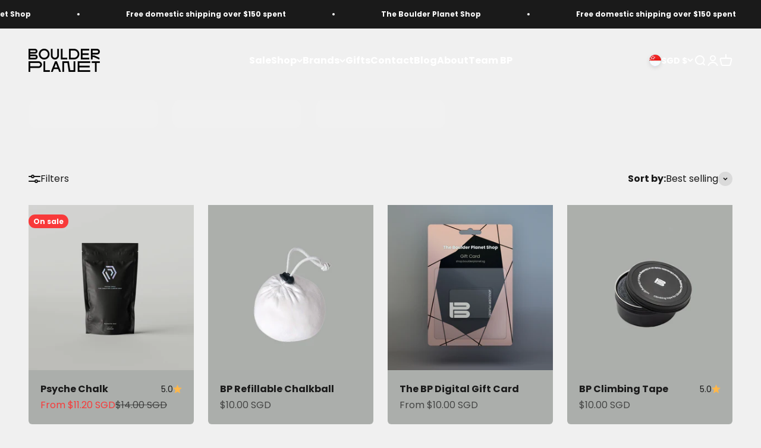

--- FILE ---
content_type: text/html; charset=utf-8
request_url: https://shop.boulderplanet.sg/collections/boulder-planet
body_size: 45851
content:
<!doctype html>

<html lang="en" dir="ltr">
  <head>
    <meta charset="utf-8">
    <meta name="viewport" content="width=device-width, initial-scale=1.0, height=device-height, minimum-scale=1.0, maximum-scale=1.0">
    <meta name="theme-color" content="#f0f0f0">

    <title>Boulder Planet</title><meta name="description" content="Discover our exclusive in-house merchandise, crafted from the finest materials for unparalleled quality"><link rel="canonical" href="https://shop.boulderplanet.sg/collections/boulder-planet"><link rel="shortcut icon" href="//shop.boulderplanet.sg/cdn/shop/files/Artboard_1.png?v=1655525479&width=96">
      <link rel="apple-touch-icon" href="//shop.boulderplanet.sg/cdn/shop/files/Artboard_1.png?v=1655525479&width=180"><link rel="preconnect" href="https://cdn.shopify.com">
    <link rel="preconnect" href="https://fonts.shopifycdn.com" crossorigin>
    <link rel="dns-prefetch" href="https://productreviews.shopifycdn.com"><link rel="preload" href="//shop.boulderplanet.sg/cdn/fonts/poppins/poppins_n6.aa29d4918bc243723d56b59572e18228ed0786f6.woff2" as="font" type="font/woff2" crossorigin><link rel="preload" href="//shop.boulderplanet.sg/cdn/fonts/poppins/poppins_n4.0ba78fa5af9b0e1a374041b3ceaadf0a43b41362.woff2" as="font" type="font/woff2" crossorigin><meta property="og:type" content="website">
  <meta property="og:title" content="Boulder Planet"><meta property="og:image" content="http://shop.boulderplanet.sg/cdn/shop/collections/BP_Merch.jpg?v=1690787511&width=2048">
  <meta property="og:image:secure_url" content="https://shop.boulderplanet.sg/cdn/shop/collections/BP_Merch.jpg?v=1690787511&width=2048">
  <meta property="og:image:width" content="2500">
  <meta property="og:image:height" content="1200"><meta property="og:description" content="Discover our exclusive in-house merchandise, crafted from the finest materials for unparalleled quality"><meta property="og:url" content="https://shop.boulderplanet.sg/collections/boulder-planet">
<meta property="og:site_name" content="The Boulder Planet Shop"><meta name="twitter:card" content="summary"><meta name="twitter:title" content="Boulder Planet">
  <meta name="twitter:description" content="Discover our exclusive in-house merchandise, crafted from the finest materials for unparalleled quality"><meta name="twitter:image" content="https://shop.boulderplanet.sg/cdn/shop/collections/BP_Merch.jpg?crop=center&height=1200&v=1690787511&width=1200">
  <meta name="twitter:image:alt" content="Boulder Planet"><script async crossorigin fetchpriority="high" src="/cdn/shopifycloud/importmap-polyfill/es-modules-shim.2.4.0.js"></script>
<script type="application/ld+json">
  {
    "@context": "https://schema.org",
    "@type": "BreadcrumbList",
    "itemListElement": [{
        "@type": "ListItem",
        "position": 1,
        "name": "Home",
        "item": "https://shop.boulderplanet.sg"
      },{
            "@type": "ListItem",
            "position": 2,
            "name": "Boulder Planet",
            "item": "https://shop.boulderplanet.sg/collections/boulder-planet"
          }]
  }
</script><style>/* Typography (heading) */
  @font-face {
  font-family: Poppins;
  font-weight: 600;
  font-style: normal;
  font-display: fallback;
  src: url("//shop.boulderplanet.sg/cdn/fonts/poppins/poppins_n6.aa29d4918bc243723d56b59572e18228ed0786f6.woff2") format("woff2"),
       url("//shop.boulderplanet.sg/cdn/fonts/poppins/poppins_n6.5f815d845fe073750885d5b7e619ee00e8111208.woff") format("woff");
}

@font-face {
  font-family: Poppins;
  font-weight: 600;
  font-style: italic;
  font-display: fallback;
  src: url("//shop.boulderplanet.sg/cdn/fonts/poppins/poppins_i6.bb8044d6203f492888d626dafda3c2999253e8e9.woff2") format("woff2"),
       url("//shop.boulderplanet.sg/cdn/fonts/poppins/poppins_i6.e233dec1a61b1e7dead9f920159eda42280a02c3.woff") format("woff");
}

/* Typography (body) */
  @font-face {
  font-family: Poppins;
  font-weight: 400;
  font-style: normal;
  font-display: fallback;
  src: url("//shop.boulderplanet.sg/cdn/fonts/poppins/poppins_n4.0ba78fa5af9b0e1a374041b3ceaadf0a43b41362.woff2") format("woff2"),
       url("//shop.boulderplanet.sg/cdn/fonts/poppins/poppins_n4.214741a72ff2596839fc9760ee7a770386cf16ca.woff") format("woff");
}

@font-face {
  font-family: Poppins;
  font-weight: 400;
  font-style: italic;
  font-display: fallback;
  src: url("//shop.boulderplanet.sg/cdn/fonts/poppins/poppins_i4.846ad1e22474f856bd6b81ba4585a60799a9f5d2.woff2") format("woff2"),
       url("//shop.boulderplanet.sg/cdn/fonts/poppins/poppins_i4.56b43284e8b52fc64c1fd271f289a39e8477e9ec.woff") format("woff");
}

@font-face {
  font-family: Poppins;
  font-weight: 700;
  font-style: normal;
  font-display: fallback;
  src: url("//shop.boulderplanet.sg/cdn/fonts/poppins/poppins_n7.56758dcf284489feb014a026f3727f2f20a54626.woff2") format("woff2"),
       url("//shop.boulderplanet.sg/cdn/fonts/poppins/poppins_n7.f34f55d9b3d3205d2cd6f64955ff4b36f0cfd8da.woff") format("woff");
}

@font-face {
  font-family: Poppins;
  font-weight: 700;
  font-style: italic;
  font-display: fallback;
  src: url("//shop.boulderplanet.sg/cdn/fonts/poppins/poppins_i7.42fd71da11e9d101e1e6c7932199f925f9eea42d.woff2") format("woff2"),
       url("//shop.boulderplanet.sg/cdn/fonts/poppins/poppins_i7.ec8499dbd7616004e21155106d13837fff4cf556.woff") format("woff");
}

:root {
    /**
     * ---------------------------------------------------------------------
     * SPACING VARIABLES
     *
     * We are using a spacing inspired from frameworks like Tailwind CSS.
     * ---------------------------------------------------------------------
     */
    --spacing-0-5: 0.125rem; /* 2px */
    --spacing-1: 0.25rem; /* 4px */
    --spacing-1-5: 0.375rem; /* 6px */
    --spacing-2: 0.5rem; /* 8px */
    --spacing-2-5: 0.625rem; /* 10px */
    --spacing-3: 0.75rem; /* 12px */
    --spacing-3-5: 0.875rem; /* 14px */
    --spacing-4: 1rem; /* 16px */
    --spacing-4-5: 1.125rem; /* 18px */
    --spacing-5: 1.25rem; /* 20px */
    --spacing-5-5: 1.375rem; /* 22px */
    --spacing-6: 1.5rem; /* 24px */
    --spacing-6-5: 1.625rem; /* 26px */
    --spacing-7: 1.75rem; /* 28px */
    --spacing-7-5: 1.875rem; /* 30px */
    --spacing-8: 2rem; /* 32px */
    --spacing-8-5: 2.125rem; /* 34px */
    --spacing-9: 2.25rem; /* 36px */
    --spacing-9-5: 2.375rem; /* 38px */
    --spacing-10: 2.5rem; /* 40px */
    --spacing-11: 2.75rem; /* 44px */
    --spacing-12: 3rem; /* 48px */
    --spacing-14: 3.5rem; /* 56px */
    --spacing-16: 4rem; /* 64px */
    --spacing-18: 4.5rem; /* 72px */
    --spacing-20: 5rem; /* 80px */
    --spacing-24: 6rem; /* 96px */
    --spacing-28: 7rem; /* 112px */
    --spacing-32: 8rem; /* 128px */
    --spacing-36: 9rem; /* 144px */
    --spacing-40: 10rem; /* 160px */
    --spacing-44: 11rem; /* 176px */
    --spacing-48: 12rem; /* 192px */
    --spacing-52: 13rem; /* 208px */
    --spacing-56: 14rem; /* 224px */
    --spacing-60: 15rem; /* 240px */
    --spacing-64: 16rem; /* 256px */
    --spacing-72: 18rem; /* 288px */
    --spacing-80: 20rem; /* 320px */
    --spacing-96: 24rem; /* 384px */

    /* Container */
    --container-max-width: 1600px;
    --container-narrow-max-width: 1350px;
    --container-gutter: var(--spacing-5);
    --section-outer-spacing-block: var(--spacing-12);
    --section-inner-max-spacing-block: var(--spacing-10);
    --section-inner-spacing-inline: var(--container-gutter);
    --section-stack-spacing-block: var(--spacing-8);

    /* Grid gutter */
    --grid-gutter: var(--spacing-5);

    /* Product list settings */
    --product-list-row-gap: var(--spacing-8);
    --product-list-column-gap: var(--grid-gutter);

    /* Form settings */
    --input-gap: var(--spacing-2);
    --input-height: 2.625rem;
    --input-padding-inline: var(--spacing-4);

    /* Other sizes */
    --sticky-area-height: calc(var(--sticky-announcement-bar-enabled, 0) * var(--announcement-bar-height, 0px) + var(--sticky-header-enabled, 0) * var(--header-height, 0px));

    /* RTL support */
    --transform-logical-flip: 1;
    --transform-origin-start: left;
    --transform-origin-end: right;

    /**
     * ---------------------------------------------------------------------
     * TYPOGRAPHY
     * ---------------------------------------------------------------------
     */

    /* Font properties */
    --heading-font-family: Poppins, sans-serif;
    --heading-font-weight: 600;
    --heading-font-style: normal;
    --heading-text-transform: normal;
    --heading-letter-spacing: -0.02em;
    --text-font-family: Poppins, sans-serif;
    --text-font-weight: 400;
    --text-font-style: normal;
    --text-letter-spacing: 0.0em;

    /* Font sizes */
    --text-h0: 3rem;
    --text-h1: 2.5rem;
    --text-h2: 2rem;
    --text-h3: 1.5rem;
    --text-h4: 1.375rem;
    --text-h5: 1.125rem;
    --text-h6: 1rem;
    --text-xs: 0.6875rem;
    --text-sm: 0.75rem;
    --text-base: 0.875rem;
    --text-lg: 1.125rem;

    /**
     * ---------------------------------------------------------------------
     * COLORS
     * ---------------------------------------------------------------------
     */

    /* Color settings */--accent: 26 26 26;
    --text-primary: 26 26 26;
    --background-primary: 240 240 240;
    --dialog-background: 255 255 255;
    --border-color: var(--text-color, var(--text-primary)) / 0.12;

    /* Button colors */
    --button-background-primary: 26 26 26;
    --button-text-primary: 255 255 255;
    --button-background-secondary: 240 196 23;
    --button-text-secondary: 26 26 26;

    /* Status colors */
    --success-background: 224 244 232;
    --success-text: 0 163 65;
    --warning-background: 255 246 233;
    --warning-text: 255 183 74;
    --error-background: 254 231 231;
    --error-text: 248 58 58;

    /* Product colors */
    --on-sale-text: 248 58 58;
    --on-sale-badge-background: 248 58 58;
    --on-sale-badge-text: 255 255 255;
    --sold-out-badge-background: 0 0 0;
    --sold-out-badge-text: 255 255 255;
    --primary-badge-background: 128 60 238;
    --primary-badge-text: 255 255 255;
    --star-color: 255 183 74;
    --product-card-background: 171 174 171;
    --product-card-text: 26 26 26;

    /* Header colors */
    --header-background: 240 240 240;
    --header-text: 26 26 26;

    /* Footer colors */
    --footer-background: 0 0 0;
    --footer-text: 237 229 210;

    /* Rounded variables (used for border radius) */
    --rounded-xs: 0.25rem;
    --rounded-sm: 0.375rem;
    --rounded: 0.75rem;
    --rounded-lg: 1.5rem;
    --rounded-full: 9999px;

    --rounded-button: 3.75rem;
    --rounded-input: 0.5rem;

    /* Box shadow */
    --shadow-sm: 0 2px 8px rgb(var(--text-primary) / 0.1);
    --shadow: 0 5px 15px rgb(var(--text-primary) / 0.1);
    --shadow-md: 0 5px 30px rgb(var(--text-primary) / 0.1);
    --shadow-block: 0px 18px 50px rgb(var(--text-primary) / 0.1);

    /**
     * ---------------------------------------------------------------------
     * OTHER
     * ---------------------------------------------------------------------
     */

    --stagger-products-reveal-opacity: 0;
    --cursor-close-svg-url: url(//shop.boulderplanet.sg/cdn/shop/t/26/assets/cursor-close.svg?v=147174565022153725511761875370);
    --cursor-zoom-in-svg-url: url(//shop.boulderplanet.sg/cdn/shop/t/26/assets/cursor-zoom-in.svg?v=154953035094101115921761875370);
    --cursor-zoom-out-svg-url: url(//shop.boulderplanet.sg/cdn/shop/t/26/assets/cursor-zoom-out.svg?v=16155520337305705181761875370);
    --checkmark-svg-url: url(//shop.boulderplanet.sg/cdn/shop/t/26/assets/checkmark.svg?v=77552481021870063511761875370);
  }

  [dir="rtl"]:root {
    /* RTL support */
    --transform-logical-flip: -1;
    --transform-origin-start: right;
    --transform-origin-end: left;
  }

  @media screen and (min-width: 700px) {
    :root {
      /* Typography (font size) */
      --text-h0: 4rem;
      --text-h1: 3rem;
      --text-h2: 2.5rem;
      --text-h3: 2rem;
      --text-h4: 1.625rem;
      --text-h5: 1.25rem;
      --text-h6: 1.125rem;

      --text-xs: 0.75rem;
      --text-sm: 0.875rem;
      --text-base: 1.0rem;
      --text-lg: 1.25rem;

      /* Spacing */
      --container-gutter: 2rem;
      --section-outer-spacing-block: var(--spacing-16);
      --section-inner-max-spacing-block: var(--spacing-12);
      --section-inner-spacing-inline: var(--spacing-12);
      --section-stack-spacing-block: var(--spacing-12);

      /* Grid gutter */
      --grid-gutter: var(--spacing-6);

      /* Product list settings */
      --product-list-row-gap: var(--spacing-12);

      /* Form settings */
      --input-gap: 1rem;
      --input-height: 3.125rem;
      --input-padding-inline: var(--spacing-5);
    }
  }

  @media screen and (min-width: 1000px) {
    :root {
      /* Spacing settings */
      --container-gutter: var(--spacing-12);
      --section-outer-spacing-block: var(--spacing-18);
      --section-inner-max-spacing-block: var(--spacing-16);
      --section-inner-spacing-inline: var(--spacing-16);
      --section-stack-spacing-block: var(--spacing-12);
    }
  }

  @media screen and (min-width: 1150px) {
    :root {
      /* Spacing settings */
      --container-gutter: var(--spacing-12);
      --section-outer-spacing-block: var(--spacing-20);
      --section-inner-max-spacing-block: var(--spacing-16);
      --section-inner-spacing-inline: var(--spacing-16);
      --section-stack-spacing-block: var(--spacing-12);
    }
  }

  @media screen and (min-width: 1400px) {
    :root {
      /* Typography (font size) */
      --text-h0: 5rem;
      --text-h1: 3.75rem;
      --text-h2: 3rem;
      --text-h3: 2.25rem;
      --text-h4: 2rem;
      --text-h5: 1.5rem;
      --text-h6: 1.25rem;

      --section-outer-spacing-block: var(--spacing-24);
      --section-inner-max-spacing-block: var(--spacing-18);
      --section-inner-spacing-inline: var(--spacing-18);
    }
  }

  @media screen and (min-width: 1600px) {
    :root {
      --section-outer-spacing-block: var(--spacing-24);
      --section-inner-max-spacing-block: var(--spacing-20);
      --section-inner-spacing-inline: var(--spacing-20);
    }
  }

  /**
   * ---------------------------------------------------------------------
   * LIQUID DEPENDANT CSS
   *
   * Our main CSS is Liquid free, but some very specific features depend on
   * theme settings, so we have them here
   * ---------------------------------------------------------------------
   */@media screen and (pointer: fine) {
        .button:not([disabled]):hover, .btn:not([disabled]):hover, .shopify-payment-button__button--unbranded:not([disabled]):hover {
          --button-background-opacity: 0.85;
        }

        .button--subdued:not([disabled]):hover {
          --button-background: var(--text-color) / .05 !important;
        }
      }</style><script>
  // This allows to expose several variables to the global scope, to be used in scripts
  window.themeVariables = {
    settings: {
      showPageTransition: null,
      staggerProductsApparition: true,
      reduceDrawerAnimation: false,
      reduceMenuAnimation: false,
      headingApparition: "split_fade",
      pageType: "collection",
      moneyFormat: "${{amount}}",
      moneyWithCurrencyFormat: "${{amount}} SGD",
      currencyCodeEnabled: true,
      cartType: "popover",
      showDiscount: true,
      discountMode: "saving",
      pageBackground: "#f0f0f0",
      textColor: "#1a1a1a"
    },

    strings: {
      accessibilityClose: "Close",
      accessibilityNext: "Next",
      accessibilityPrevious: "Previous",
      closeGallery: "Close gallery",
      zoomGallery: "Zoom",
      errorGallery: "Image cannot be loaded",
      searchNoResults: "No results could be found.",
      addOrderNote: "Add order note",
      editOrderNote: "Edit order note",
      shippingEstimatorNoResults: "Sorry, we do not ship to your address.",
      shippingEstimatorOneResult: "There is one shipping rate for your address:",
      shippingEstimatorMultipleResults: "There are several shipping rates for your address:",
      shippingEstimatorError: "One or more error occurred while retrieving shipping rates:"
    },

    breakpoints: {
      'sm': 'screen and (min-width: 700px)',
      'md': 'screen and (min-width: 1000px)',
      'lg': 'screen and (min-width: 1150px)',
      'xl': 'screen and (min-width: 1400px)',

      'sm-max': 'screen and (max-width: 699px)',
      'md-max': 'screen and (max-width: 999px)',
      'lg-max': 'screen and (max-width: 1149px)',
      'xl-max': 'screen and (max-width: 1399px)'
    }
  };

  // For detecting native share
  document.documentElement.classList.add(`native-share--${navigator.share ? 'enabled' : 'disabled'}`);</script><script type="importmap">{
        "imports": {
          "vendor": "//shop.boulderplanet.sg/cdn/shop/t/26/assets/vendor.min.js?v=166563502121812900551761875349",
          "theme": "//shop.boulderplanet.sg/cdn/shop/t/26/assets/theme.js?v=63782355822096238611761875349",
          "photoswipe": "//shop.boulderplanet.sg/cdn/shop/t/26/assets/photoswipe.min.js?v=13374349288281597431761875349"
        }
      }
    </script>

    <script type="module" src="//shop.boulderplanet.sg/cdn/shop/t/26/assets/vendor.min.js?v=166563502121812900551761875349"></script>
    <script type="module" src="//shop.boulderplanet.sg/cdn/shop/t/26/assets/theme.js?v=63782355822096238611761875349"></script>

    <script>window.performance && window.performance.mark && window.performance.mark('shopify.content_for_header.start');</script><meta name="google-site-verification" content="gK43ae4Kca4tBK3gvd9MZFOmsNyyWu6fXc0lnoZ-4w4">
<meta name="facebook-domain-verification" content="zq8qe2i61yx214rf7wib9it6aksash">
<meta id="shopify-digital-wallet" name="shopify-digital-wallet" content="/59697037452/digital_wallets/dialog">
<meta name="shopify-checkout-api-token" content="4dde7ca3fe82c74de53510542b4014f9">
<link rel="alternate" type="application/atom+xml" title="Feed" href="/collections/boulder-planet.atom" />
<link rel="alternate" type="application/json+oembed" href="https://shop.boulderplanet.sg/collections/boulder-planet.oembed">
<script async="async" src="/checkouts/internal/preloads.js?locale=en-SG"></script>
<link rel="preconnect" href="https://shop.app" crossorigin="anonymous">
<script async="async" src="https://shop.app/checkouts/internal/preloads.js?locale=en-SG&shop_id=59697037452" crossorigin="anonymous"></script>
<script id="apple-pay-shop-capabilities" type="application/json">{"shopId":59697037452,"countryCode":"SG","currencyCode":"SGD","merchantCapabilities":["supports3DS"],"merchantId":"gid:\/\/shopify\/Shop\/59697037452","merchantName":"The Boulder Planet Shop","requiredBillingContactFields":["postalAddress","email","phone"],"requiredShippingContactFields":["postalAddress","email","phone"],"shippingType":"shipping","supportedNetworks":["visa","masterCard","amex"],"total":{"type":"pending","label":"The Boulder Planet Shop","amount":"1.00"},"shopifyPaymentsEnabled":true,"supportsSubscriptions":true}</script>
<script id="shopify-features" type="application/json">{"accessToken":"4dde7ca3fe82c74de53510542b4014f9","betas":["rich-media-storefront-analytics"],"domain":"shop.boulderplanet.sg","predictiveSearch":true,"shopId":59697037452,"locale":"en"}</script>
<script>var Shopify = Shopify || {};
Shopify.shop = "the-boulder-planet-shop.myshopify.com";
Shopify.locale = "en";
Shopify.currency = {"active":"SGD","rate":"1.0"};
Shopify.country = "SG";
Shopify.theme = {"name":"Impact","id":149137424524,"schema_name":"Impact","schema_version":"6.11.2","theme_store_id":1190,"role":"main"};
Shopify.theme.handle = "null";
Shopify.theme.style = {"id":null,"handle":null};
Shopify.cdnHost = "shop.boulderplanet.sg/cdn";
Shopify.routes = Shopify.routes || {};
Shopify.routes.root = "/";</script>
<script type="module">!function(o){(o.Shopify=o.Shopify||{}).modules=!0}(window);</script>
<script>!function(o){function n(){var o=[];function n(){o.push(Array.prototype.slice.apply(arguments))}return n.q=o,n}var t=o.Shopify=o.Shopify||{};t.loadFeatures=n(),t.autoloadFeatures=n()}(window);</script>
<script>
  window.ShopifyPay = window.ShopifyPay || {};
  window.ShopifyPay.apiHost = "shop.app\/pay";
  window.ShopifyPay.redirectState = null;
</script>
<script id="shop-js-analytics" type="application/json">{"pageType":"collection"}</script>
<script defer="defer" async type="module" src="//shop.boulderplanet.sg/cdn/shopifycloud/shop-js/modules/v2/client.init-shop-cart-sync_BApSsMSl.en.esm.js"></script>
<script defer="defer" async type="module" src="//shop.boulderplanet.sg/cdn/shopifycloud/shop-js/modules/v2/chunk.common_CBoos6YZ.esm.js"></script>
<script type="module">
  await import("//shop.boulderplanet.sg/cdn/shopifycloud/shop-js/modules/v2/client.init-shop-cart-sync_BApSsMSl.en.esm.js");
await import("//shop.boulderplanet.sg/cdn/shopifycloud/shop-js/modules/v2/chunk.common_CBoos6YZ.esm.js");

  window.Shopify.SignInWithShop?.initShopCartSync?.({"fedCMEnabled":true,"windoidEnabled":true});

</script>
<script>
  window.Shopify = window.Shopify || {};
  if (!window.Shopify.featureAssets) window.Shopify.featureAssets = {};
  window.Shopify.featureAssets['shop-js'] = {"shop-cart-sync":["modules/v2/client.shop-cart-sync_DJczDl9f.en.esm.js","modules/v2/chunk.common_CBoos6YZ.esm.js"],"init-fed-cm":["modules/v2/client.init-fed-cm_BzwGC0Wi.en.esm.js","modules/v2/chunk.common_CBoos6YZ.esm.js"],"init-windoid":["modules/v2/client.init-windoid_BS26ThXS.en.esm.js","modules/v2/chunk.common_CBoos6YZ.esm.js"],"init-shop-email-lookup-coordinator":["modules/v2/client.init-shop-email-lookup-coordinator_DFwWcvrS.en.esm.js","modules/v2/chunk.common_CBoos6YZ.esm.js"],"shop-cash-offers":["modules/v2/client.shop-cash-offers_DthCPNIO.en.esm.js","modules/v2/chunk.common_CBoos6YZ.esm.js","modules/v2/chunk.modal_Bu1hFZFC.esm.js"],"shop-button":["modules/v2/client.shop-button_D_JX508o.en.esm.js","modules/v2/chunk.common_CBoos6YZ.esm.js"],"shop-toast-manager":["modules/v2/client.shop-toast-manager_tEhgP2F9.en.esm.js","modules/v2/chunk.common_CBoos6YZ.esm.js"],"avatar":["modules/v2/client.avatar_BTnouDA3.en.esm.js"],"pay-button":["modules/v2/client.pay-button_BuNmcIr_.en.esm.js","modules/v2/chunk.common_CBoos6YZ.esm.js"],"init-shop-cart-sync":["modules/v2/client.init-shop-cart-sync_BApSsMSl.en.esm.js","modules/v2/chunk.common_CBoos6YZ.esm.js"],"shop-login-button":["modules/v2/client.shop-login-button_DwLgFT0K.en.esm.js","modules/v2/chunk.common_CBoos6YZ.esm.js","modules/v2/chunk.modal_Bu1hFZFC.esm.js"],"init-customer-accounts-sign-up":["modules/v2/client.init-customer-accounts-sign-up_TlVCiykN.en.esm.js","modules/v2/client.shop-login-button_DwLgFT0K.en.esm.js","modules/v2/chunk.common_CBoos6YZ.esm.js","modules/v2/chunk.modal_Bu1hFZFC.esm.js"],"init-shop-for-new-customer-accounts":["modules/v2/client.init-shop-for-new-customer-accounts_DrjXSI53.en.esm.js","modules/v2/client.shop-login-button_DwLgFT0K.en.esm.js","modules/v2/chunk.common_CBoos6YZ.esm.js","modules/v2/chunk.modal_Bu1hFZFC.esm.js"],"init-customer-accounts":["modules/v2/client.init-customer-accounts_C0Oh2ljF.en.esm.js","modules/v2/client.shop-login-button_DwLgFT0K.en.esm.js","modules/v2/chunk.common_CBoos6YZ.esm.js","modules/v2/chunk.modal_Bu1hFZFC.esm.js"],"shop-follow-button":["modules/v2/client.shop-follow-button_C5D3XtBb.en.esm.js","modules/v2/chunk.common_CBoos6YZ.esm.js","modules/v2/chunk.modal_Bu1hFZFC.esm.js"],"checkout-modal":["modules/v2/client.checkout-modal_8TC_1FUY.en.esm.js","modules/v2/chunk.common_CBoos6YZ.esm.js","modules/v2/chunk.modal_Bu1hFZFC.esm.js"],"lead-capture":["modules/v2/client.lead-capture_D-pmUjp9.en.esm.js","modules/v2/chunk.common_CBoos6YZ.esm.js","modules/v2/chunk.modal_Bu1hFZFC.esm.js"],"shop-login":["modules/v2/client.shop-login_BmtnoEUo.en.esm.js","modules/v2/chunk.common_CBoos6YZ.esm.js","modules/v2/chunk.modal_Bu1hFZFC.esm.js"],"payment-terms":["modules/v2/client.payment-terms_BHOWV7U_.en.esm.js","modules/v2/chunk.common_CBoos6YZ.esm.js","modules/v2/chunk.modal_Bu1hFZFC.esm.js"]};
</script>
<script id="__st">var __st={"a":59697037452,"offset":28800,"reqid":"fdaee9d3-e96b-4b4b-b57e-d6dbeb356de9-1768914483","pageurl":"shop.boulderplanet.sg\/collections\/boulder-planet","u":"accede571ac5","p":"collection","rtyp":"collection","rid":285369860236};</script>
<script>window.ShopifyPaypalV4VisibilityTracking = true;</script>
<script id="captcha-bootstrap">!function(){'use strict';const t='contact',e='account',n='new_comment',o=[[t,t],['blogs',n],['comments',n],[t,'customer']],c=[[e,'customer_login'],[e,'guest_login'],[e,'recover_customer_password'],[e,'create_customer']],r=t=>t.map((([t,e])=>`form[action*='/${t}']:not([data-nocaptcha='true']) input[name='form_type'][value='${e}']`)).join(','),a=t=>()=>t?[...document.querySelectorAll(t)].map((t=>t.form)):[];function s(){const t=[...o],e=r(t);return a(e)}const i='password',u='form_key',d=['recaptcha-v3-token','g-recaptcha-response','h-captcha-response',i],f=()=>{try{return window.sessionStorage}catch{return}},m='__shopify_v',_=t=>t.elements[u];function p(t,e,n=!1){try{const o=window.sessionStorage,c=JSON.parse(o.getItem(e)),{data:r}=function(t){const{data:e,action:n}=t;return t[m]||n?{data:e,action:n}:{data:t,action:n}}(c);for(const[e,n]of Object.entries(r))t.elements[e]&&(t.elements[e].value=n);n&&o.removeItem(e)}catch(o){console.error('form repopulation failed',{error:o})}}const l='form_type',E='cptcha';function T(t){t.dataset[E]=!0}const w=window,h=w.document,L='Shopify',v='ce_forms',y='captcha';let A=!1;((t,e)=>{const n=(g='f06e6c50-85a8-45c8-87d0-21a2b65856fe',I='https://cdn.shopify.com/shopifycloud/storefront-forms-hcaptcha/ce_storefront_forms_captcha_hcaptcha.v1.5.2.iife.js',D={infoText:'Protected by hCaptcha',privacyText:'Privacy',termsText:'Terms'},(t,e,n)=>{const o=w[L][v],c=o.bindForm;if(c)return c(t,g,e,D).then(n);var r;o.q.push([[t,g,e,D],n]),r=I,A||(h.body.append(Object.assign(h.createElement('script'),{id:'captcha-provider',async:!0,src:r})),A=!0)});var g,I,D;w[L]=w[L]||{},w[L][v]=w[L][v]||{},w[L][v].q=[],w[L][y]=w[L][y]||{},w[L][y].protect=function(t,e){n(t,void 0,e),T(t)},Object.freeze(w[L][y]),function(t,e,n,w,h,L){const[v,y,A,g]=function(t,e,n){const i=e?o:[],u=t?c:[],d=[...i,...u],f=r(d),m=r(i),_=r(d.filter((([t,e])=>n.includes(e))));return[a(f),a(m),a(_),s()]}(w,h,L),I=t=>{const e=t.target;return e instanceof HTMLFormElement?e:e&&e.form},D=t=>v().includes(t);t.addEventListener('submit',(t=>{const e=I(t);if(!e)return;const n=D(e)&&!e.dataset.hcaptchaBound&&!e.dataset.recaptchaBound,o=_(e),c=g().includes(e)&&(!o||!o.value);(n||c)&&t.preventDefault(),c&&!n&&(function(t){try{if(!f())return;!function(t){const e=f();if(!e)return;const n=_(t);if(!n)return;const o=n.value;o&&e.removeItem(o)}(t);const e=Array.from(Array(32),(()=>Math.random().toString(36)[2])).join('');!function(t,e){_(t)||t.append(Object.assign(document.createElement('input'),{type:'hidden',name:u})),t.elements[u].value=e}(t,e),function(t,e){const n=f();if(!n)return;const o=[...t.querySelectorAll(`input[type='${i}']`)].map((({name:t})=>t)),c=[...d,...o],r={};for(const[a,s]of new FormData(t).entries())c.includes(a)||(r[a]=s);n.setItem(e,JSON.stringify({[m]:1,action:t.action,data:r}))}(t,e)}catch(e){console.error('failed to persist form',e)}}(e),e.submit())}));const S=(t,e)=>{t&&!t.dataset[E]&&(n(t,e.some((e=>e===t))),T(t))};for(const o of['focusin','change'])t.addEventListener(o,(t=>{const e=I(t);D(e)&&S(e,y())}));const B=e.get('form_key'),M=e.get(l),P=B&&M;t.addEventListener('DOMContentLoaded',(()=>{const t=y();if(P)for(const e of t)e.elements[l].value===M&&p(e,B);[...new Set([...A(),...v().filter((t=>'true'===t.dataset.shopifyCaptcha))])].forEach((e=>S(e,t)))}))}(h,new URLSearchParams(w.location.search),n,t,e,['guest_login'])})(!0,!0)}();</script>
<script integrity="sha256-4kQ18oKyAcykRKYeNunJcIwy7WH5gtpwJnB7kiuLZ1E=" data-source-attribution="shopify.loadfeatures" defer="defer" src="//shop.boulderplanet.sg/cdn/shopifycloud/storefront/assets/storefront/load_feature-a0a9edcb.js" crossorigin="anonymous"></script>
<script crossorigin="anonymous" defer="defer" src="//shop.boulderplanet.sg/cdn/shopifycloud/storefront/assets/shopify_pay/storefront-65b4c6d7.js?v=20250812"></script>
<script data-source-attribution="shopify.dynamic_checkout.dynamic.init">var Shopify=Shopify||{};Shopify.PaymentButton=Shopify.PaymentButton||{isStorefrontPortableWallets:!0,init:function(){window.Shopify.PaymentButton.init=function(){};var t=document.createElement("script");t.src="https://shop.boulderplanet.sg/cdn/shopifycloud/portable-wallets/latest/portable-wallets.en.js",t.type="module",document.head.appendChild(t)}};
</script>
<script data-source-attribution="shopify.dynamic_checkout.buyer_consent">
  function portableWalletsHideBuyerConsent(e){var t=document.getElementById("shopify-buyer-consent"),n=document.getElementById("shopify-subscription-policy-button");t&&n&&(t.classList.add("hidden"),t.setAttribute("aria-hidden","true"),n.removeEventListener("click",e))}function portableWalletsShowBuyerConsent(e){var t=document.getElementById("shopify-buyer-consent"),n=document.getElementById("shopify-subscription-policy-button");t&&n&&(t.classList.remove("hidden"),t.removeAttribute("aria-hidden"),n.addEventListener("click",e))}window.Shopify?.PaymentButton&&(window.Shopify.PaymentButton.hideBuyerConsent=portableWalletsHideBuyerConsent,window.Shopify.PaymentButton.showBuyerConsent=portableWalletsShowBuyerConsent);
</script>
<script data-source-attribution="shopify.dynamic_checkout.cart.bootstrap">document.addEventListener("DOMContentLoaded",(function(){function t(){return document.querySelector("shopify-accelerated-checkout-cart, shopify-accelerated-checkout")}if(t())Shopify.PaymentButton.init();else{new MutationObserver((function(e,n){t()&&(Shopify.PaymentButton.init(),n.disconnect())})).observe(document.body,{childList:!0,subtree:!0})}}));
</script>
<link id="shopify-accelerated-checkout-styles" rel="stylesheet" media="screen" href="https://shop.boulderplanet.sg/cdn/shopifycloud/portable-wallets/latest/accelerated-checkout-backwards-compat.css" crossorigin="anonymous">
<style id="shopify-accelerated-checkout-cart">
        #shopify-buyer-consent {
  margin-top: 1em;
  display: inline-block;
  width: 100%;
}

#shopify-buyer-consent.hidden {
  display: none;
}

#shopify-subscription-policy-button {
  background: none;
  border: none;
  padding: 0;
  text-decoration: underline;
  font-size: inherit;
  cursor: pointer;
}

#shopify-subscription-policy-button::before {
  box-shadow: none;
}

      </style>

<script>window.performance && window.performance.mark && window.performance.mark('shopify.content_for_header.end');</script>
<link href="//shop.boulderplanet.sg/cdn/shop/t/26/assets/theme.css?v=3935707126359067981761875349" rel="stylesheet" type="text/css" media="all" /><!-- BEGIN app block: shopify://apps/klaviyo-email-marketing-sms/blocks/klaviyo-onsite-embed/2632fe16-c075-4321-a88b-50b567f42507 -->












  <script async src="https://static.klaviyo.com/onsite/js/TbLazR/klaviyo.js?company_id=TbLazR"></script>
  <script>!function(){if(!window.klaviyo){window._klOnsite=window._klOnsite||[];try{window.klaviyo=new Proxy({},{get:function(n,i){return"push"===i?function(){var n;(n=window._klOnsite).push.apply(n,arguments)}:function(){for(var n=arguments.length,o=new Array(n),w=0;w<n;w++)o[w]=arguments[w];var t="function"==typeof o[o.length-1]?o.pop():void 0,e=new Promise((function(n){window._klOnsite.push([i].concat(o,[function(i){t&&t(i),n(i)}]))}));return e}}})}catch(n){window.klaviyo=window.klaviyo||[],window.klaviyo.push=function(){var n;(n=window._klOnsite).push.apply(n,arguments)}}}}();</script>

  




  <script>
    window.klaviyoReviewsProductDesignMode = false
  </script>







<!-- END app block --><link href="https://monorail-edge.shopifysvc.com" rel="dns-prefetch">
<script>(function(){if ("sendBeacon" in navigator && "performance" in window) {try {var session_token_from_headers = performance.getEntriesByType('navigation')[0].serverTiming.find(x => x.name == '_s').description;} catch {var session_token_from_headers = undefined;}var session_cookie_matches = document.cookie.match(/_shopify_s=([^;]*)/);var session_token_from_cookie = session_cookie_matches && session_cookie_matches.length === 2 ? session_cookie_matches[1] : "";var session_token = session_token_from_headers || session_token_from_cookie || "";function handle_abandonment_event(e) {var entries = performance.getEntries().filter(function(entry) {return /monorail-edge.shopifysvc.com/.test(entry.name);});if (!window.abandonment_tracked && entries.length === 0) {window.abandonment_tracked = true;var currentMs = Date.now();var navigation_start = performance.timing.navigationStart;var payload = {shop_id: 59697037452,url: window.location.href,navigation_start,duration: currentMs - navigation_start,session_token,page_type: "collection"};window.navigator.sendBeacon("https://monorail-edge.shopifysvc.com/v1/produce", JSON.stringify({schema_id: "online_store_buyer_site_abandonment/1.1",payload: payload,metadata: {event_created_at_ms: currentMs,event_sent_at_ms: currentMs}}));}}window.addEventListener('pagehide', handle_abandonment_event);}}());</script>
<script id="web-pixels-manager-setup">(function e(e,d,r,n,o){if(void 0===o&&(o={}),!Boolean(null===(a=null===(i=window.Shopify)||void 0===i?void 0:i.analytics)||void 0===a?void 0:a.replayQueue)){var i,a;window.Shopify=window.Shopify||{};var t=window.Shopify;t.analytics=t.analytics||{};var s=t.analytics;s.replayQueue=[],s.publish=function(e,d,r){return s.replayQueue.push([e,d,r]),!0};try{self.performance.mark("wpm:start")}catch(e){}var l=function(){var e={modern:/Edge?\/(1{2}[4-9]|1[2-9]\d|[2-9]\d{2}|\d{4,})\.\d+(\.\d+|)|Firefox\/(1{2}[4-9]|1[2-9]\d|[2-9]\d{2}|\d{4,})\.\d+(\.\d+|)|Chrom(ium|e)\/(9{2}|\d{3,})\.\d+(\.\d+|)|(Maci|X1{2}).+ Version\/(15\.\d+|(1[6-9]|[2-9]\d|\d{3,})\.\d+)([,.]\d+|)( \(\w+\)|)( Mobile\/\w+|) Safari\/|Chrome.+OPR\/(9{2}|\d{3,})\.\d+\.\d+|(CPU[ +]OS|iPhone[ +]OS|CPU[ +]iPhone|CPU IPhone OS|CPU iPad OS)[ +]+(15[._]\d+|(1[6-9]|[2-9]\d|\d{3,})[._]\d+)([._]\d+|)|Android:?[ /-](13[3-9]|1[4-9]\d|[2-9]\d{2}|\d{4,})(\.\d+|)(\.\d+|)|Android.+Firefox\/(13[5-9]|1[4-9]\d|[2-9]\d{2}|\d{4,})\.\d+(\.\d+|)|Android.+Chrom(ium|e)\/(13[3-9]|1[4-9]\d|[2-9]\d{2}|\d{4,})\.\d+(\.\d+|)|SamsungBrowser\/([2-9]\d|\d{3,})\.\d+/,legacy:/Edge?\/(1[6-9]|[2-9]\d|\d{3,})\.\d+(\.\d+|)|Firefox\/(5[4-9]|[6-9]\d|\d{3,})\.\d+(\.\d+|)|Chrom(ium|e)\/(5[1-9]|[6-9]\d|\d{3,})\.\d+(\.\d+|)([\d.]+$|.*Safari\/(?![\d.]+ Edge\/[\d.]+$))|(Maci|X1{2}).+ Version\/(10\.\d+|(1[1-9]|[2-9]\d|\d{3,})\.\d+)([,.]\d+|)( \(\w+\)|)( Mobile\/\w+|) Safari\/|Chrome.+OPR\/(3[89]|[4-9]\d|\d{3,})\.\d+\.\d+|(CPU[ +]OS|iPhone[ +]OS|CPU[ +]iPhone|CPU IPhone OS|CPU iPad OS)[ +]+(10[._]\d+|(1[1-9]|[2-9]\d|\d{3,})[._]\d+)([._]\d+|)|Android:?[ /-](13[3-9]|1[4-9]\d|[2-9]\d{2}|\d{4,})(\.\d+|)(\.\d+|)|Mobile Safari.+OPR\/([89]\d|\d{3,})\.\d+\.\d+|Android.+Firefox\/(13[5-9]|1[4-9]\d|[2-9]\d{2}|\d{4,})\.\d+(\.\d+|)|Android.+Chrom(ium|e)\/(13[3-9]|1[4-9]\d|[2-9]\d{2}|\d{4,})\.\d+(\.\d+|)|Android.+(UC? ?Browser|UCWEB|U3)[ /]?(15\.([5-9]|\d{2,})|(1[6-9]|[2-9]\d|\d{3,})\.\d+)\.\d+|SamsungBrowser\/(5\.\d+|([6-9]|\d{2,})\.\d+)|Android.+MQ{2}Browser\/(14(\.(9|\d{2,})|)|(1[5-9]|[2-9]\d|\d{3,})(\.\d+|))(\.\d+|)|K[Aa][Ii]OS\/(3\.\d+|([4-9]|\d{2,})\.\d+)(\.\d+|)/},d=e.modern,r=e.legacy,n=navigator.userAgent;return n.match(d)?"modern":n.match(r)?"legacy":"unknown"}(),u="modern"===l?"modern":"legacy",c=(null!=n?n:{modern:"",legacy:""})[u],f=function(e){return[e.baseUrl,"/wpm","/b",e.hashVersion,"modern"===e.buildTarget?"m":"l",".js"].join("")}({baseUrl:d,hashVersion:r,buildTarget:u}),m=function(e){var d=e.version,r=e.bundleTarget,n=e.surface,o=e.pageUrl,i=e.monorailEndpoint;return{emit:function(e){var a=e.status,t=e.errorMsg,s=(new Date).getTime(),l=JSON.stringify({metadata:{event_sent_at_ms:s},events:[{schema_id:"web_pixels_manager_load/3.1",payload:{version:d,bundle_target:r,page_url:o,status:a,surface:n,error_msg:t},metadata:{event_created_at_ms:s}}]});if(!i)return console&&console.warn&&console.warn("[Web Pixels Manager] No Monorail endpoint provided, skipping logging."),!1;try{return self.navigator.sendBeacon.bind(self.navigator)(i,l)}catch(e){}var u=new XMLHttpRequest;try{return u.open("POST",i,!0),u.setRequestHeader("Content-Type","text/plain"),u.send(l),!0}catch(e){return console&&console.warn&&console.warn("[Web Pixels Manager] Got an unhandled error while logging to Monorail."),!1}}}}({version:r,bundleTarget:l,surface:e.surface,pageUrl:self.location.href,monorailEndpoint:e.monorailEndpoint});try{o.browserTarget=l,function(e){var d=e.src,r=e.async,n=void 0===r||r,o=e.onload,i=e.onerror,a=e.sri,t=e.scriptDataAttributes,s=void 0===t?{}:t,l=document.createElement("script"),u=document.querySelector("head"),c=document.querySelector("body");if(l.async=n,l.src=d,a&&(l.integrity=a,l.crossOrigin="anonymous"),s)for(var f in s)if(Object.prototype.hasOwnProperty.call(s,f))try{l.dataset[f]=s[f]}catch(e){}if(o&&l.addEventListener("load",o),i&&l.addEventListener("error",i),u)u.appendChild(l);else{if(!c)throw new Error("Did not find a head or body element to append the script");c.appendChild(l)}}({src:f,async:!0,onload:function(){if(!function(){var e,d;return Boolean(null===(d=null===(e=window.Shopify)||void 0===e?void 0:e.analytics)||void 0===d?void 0:d.initialized)}()){var d=window.webPixelsManager.init(e)||void 0;if(d){var r=window.Shopify.analytics;r.replayQueue.forEach((function(e){var r=e[0],n=e[1],o=e[2];d.publishCustomEvent(r,n,o)})),r.replayQueue=[],r.publish=d.publishCustomEvent,r.visitor=d.visitor,r.initialized=!0}}},onerror:function(){return m.emit({status:"failed",errorMsg:"".concat(f," has failed to load")})},sri:function(e){var d=/^sha384-[A-Za-z0-9+/=]+$/;return"string"==typeof e&&d.test(e)}(c)?c:"",scriptDataAttributes:o}),m.emit({status:"loading"})}catch(e){m.emit({status:"failed",errorMsg:(null==e?void 0:e.message)||"Unknown error"})}}})({shopId: 59697037452,storefrontBaseUrl: "https://shop.boulderplanet.sg",extensionsBaseUrl: "https://extensions.shopifycdn.com/cdn/shopifycloud/web-pixels-manager",monorailEndpoint: "https://monorail-edge.shopifysvc.com/unstable/produce_batch",surface: "storefront-renderer",enabledBetaFlags: ["2dca8a86"],webPixelsConfigList: [{"id":"1799585932","configuration":"{\"accountID\":\"TbLazR\",\"webPixelConfig\":\"eyJlbmFibGVBZGRlZFRvQ2FydEV2ZW50cyI6IHRydWV9\"}","eventPayloadVersion":"v1","runtimeContext":"STRICT","scriptVersion":"524f6c1ee37bacdca7657a665bdca589","type":"APP","apiClientId":123074,"privacyPurposes":["ANALYTICS","MARKETING"],"dataSharingAdjustments":{"protectedCustomerApprovalScopes":["read_customer_address","read_customer_email","read_customer_name","read_customer_personal_data","read_customer_phone"]}},{"id":"550404236","configuration":"{\"config\":\"{\\\"pixel_id\\\":\\\"GT-W6236NF\\\",\\\"target_country\\\":\\\"SG\\\",\\\"gtag_events\\\":[{\\\"type\\\":\\\"purchase\\\",\\\"action_label\\\":\\\"MC-C52KCE7K1T\\\"},{\\\"type\\\":\\\"page_view\\\",\\\"action_label\\\":\\\"MC-C52KCE7K1T\\\"},{\\\"type\\\":\\\"view_item\\\",\\\"action_label\\\":\\\"MC-C52KCE7K1T\\\"}],\\\"enable_monitoring_mode\\\":false}\"}","eventPayloadVersion":"v1","runtimeContext":"OPEN","scriptVersion":"b2a88bafab3e21179ed38636efcd8a93","type":"APP","apiClientId":1780363,"privacyPurposes":[],"dataSharingAdjustments":{"protectedCustomerApprovalScopes":["read_customer_address","read_customer_email","read_customer_name","read_customer_personal_data","read_customer_phone"]}},{"id":"183894156","configuration":"{\"pixel_id\":\"828674448027983\",\"pixel_type\":\"facebook_pixel\",\"metaapp_system_user_token\":\"-\"}","eventPayloadVersion":"v1","runtimeContext":"OPEN","scriptVersion":"ca16bc87fe92b6042fbaa3acc2fbdaa6","type":"APP","apiClientId":2329312,"privacyPurposes":["ANALYTICS","MARKETING","SALE_OF_DATA"],"dataSharingAdjustments":{"protectedCustomerApprovalScopes":["read_customer_address","read_customer_email","read_customer_name","read_customer_personal_data","read_customer_phone"]}},{"id":"14647436","configuration":"{\"myshopifyDomain\":\"the-boulder-planet-shop.myshopify.com\"}","eventPayloadVersion":"v1","runtimeContext":"STRICT","scriptVersion":"23b97d18e2aa74363140dc29c9284e87","type":"APP","apiClientId":2775569,"privacyPurposes":["ANALYTICS","MARKETING","SALE_OF_DATA"],"dataSharingAdjustments":{"protectedCustomerApprovalScopes":["read_customer_address","read_customer_email","read_customer_name","read_customer_phone","read_customer_personal_data"]}},{"id":"shopify-app-pixel","configuration":"{}","eventPayloadVersion":"v1","runtimeContext":"STRICT","scriptVersion":"0450","apiClientId":"shopify-pixel","type":"APP","privacyPurposes":["ANALYTICS","MARKETING"]},{"id":"shopify-custom-pixel","eventPayloadVersion":"v1","runtimeContext":"LAX","scriptVersion":"0450","apiClientId":"shopify-pixel","type":"CUSTOM","privacyPurposes":["ANALYTICS","MARKETING"]}],isMerchantRequest: false,initData: {"shop":{"name":"The Boulder Planet Shop","paymentSettings":{"currencyCode":"SGD"},"myshopifyDomain":"the-boulder-planet-shop.myshopify.com","countryCode":"SG","storefrontUrl":"https:\/\/shop.boulderplanet.sg"},"customer":null,"cart":null,"checkout":null,"productVariants":[],"purchasingCompany":null},},"https://shop.boulderplanet.sg/cdn","fcfee988w5aeb613cpc8e4bc33m6693e112",{"modern":"","legacy":""},{"shopId":"59697037452","storefrontBaseUrl":"https:\/\/shop.boulderplanet.sg","extensionBaseUrl":"https:\/\/extensions.shopifycdn.com\/cdn\/shopifycloud\/web-pixels-manager","surface":"storefront-renderer","enabledBetaFlags":"[\"2dca8a86\"]","isMerchantRequest":"false","hashVersion":"fcfee988w5aeb613cpc8e4bc33m6693e112","publish":"custom","events":"[[\"page_viewed\",{}],[\"collection_viewed\",{\"collection\":{\"id\":\"285369860236\",\"title\":\"Boulder Planet\",\"productVariants\":[{\"price\":{\"amount\":16.0,\"currencyCode\":\"SGD\"},\"product\":{\"title\":\"Psyche Chalk\",\"vendor\":\"The Boulder Planet Shop\",\"id\":\"7446299869324\",\"untranslatedTitle\":\"Psyche Chalk\",\"url\":\"\/products\/psyche-chalk\",\"type\":\"\"},\"id\":\"41928268578956\",\"image\":{\"src\":\"\/\/shop.boulderplanet.sg\/cdn\/shop\/files\/PsycheFrontsquare.jpg?v=1701516285\"},\"sku\":\"PS-0102-300g\",\"title\":\"Fine \/ 300g\",\"untranslatedTitle\":\"Fine \/ 300g\"},{\"price\":{\"amount\":10.0,\"currencyCode\":\"SGD\"},\"product\":{\"title\":\"BP Refillable Chalkball\",\"vendor\":\"The Boulder Planet Shop\",\"id\":\"7189185134732\",\"untranslatedTitle\":\"BP Refillable Chalkball\",\"url\":\"\/products\/boulder-planet-refillable-chalkball\",\"type\":\"Climbing Apparel \u0026 Accessories\"},\"id\":\"41130706894988\",\"image\":{\"src\":\"\/\/shop.boulderplanet.sg\/cdn\/shop\/products\/chalkball.jpg?v=1669100137\"},\"sku\":\"BP-0601\",\"title\":\"Default Title\",\"untranslatedTitle\":\"Default Title\"},{\"price\":{\"amount\":10.0,\"currencyCode\":\"SGD\"},\"product\":{\"title\":\"The BP Digital Gift Card\",\"vendor\":\"The Boulder Planet Shop\",\"id\":\"7236765745292\",\"untranslatedTitle\":\"The BP Digital Gift Card\",\"url\":\"\/products\/giftcard\",\"type\":\"\"},\"id\":\"41261474775180\",\"image\":{\"src\":\"\/\/shop.boulderplanet.sg\/cdn\/shop\/products\/giftcards.jpg?v=1674799733\"},\"sku\":\"\",\"title\":\"$10.00\",\"untranslatedTitle\":\"$10.00\"},{\"price\":{\"amount\":10.0,\"currencyCode\":\"SGD\"},\"product\":{\"title\":\"BP Climbing Tape\",\"vendor\":\"The Boulder Planet Shop\",\"id\":\"7317834006668\",\"untranslatedTitle\":\"BP Climbing Tape\",\"url\":\"\/products\/bp-climbing-tape\",\"type\":\"Tape\"},\"id\":\"41576771780748\",\"image\":{\"src\":\"\/\/shop.boulderplanet.sg\/cdn\/shop\/files\/BPClimbingTape.jpg?v=1685686343\"},\"sku\":\"BP-0401\",\"title\":\"Default Title\",\"untranslatedTitle\":\"Default Title\"},{\"price\":{\"amount\":11.5,\"currencyCode\":\"SGD\"},\"product\":{\"title\":\"BP Shoe Bag\",\"vendor\":\"The Boulder Planet Shop\",\"id\":\"7275116298380\",\"untranslatedTitle\":\"BP Shoe Bag\",\"url\":\"\/products\/bp-shoe-bag\",\"type\":\"Shoe Bag\"},\"id\":\"41388812402828\",\"image\":{\"src\":\"\/\/shop.boulderplanet.sg\/cdn\/shop\/products\/bpshoebag1.jpg?v=1677900458\"},\"sku\":\"BP-0301\",\"title\":\"Default Title\",\"untranslatedTitle\":\"Default Title\"},{\"price\":{\"amount\":29.0,\"currencyCode\":\"SGD\"},\"product\":{\"title\":\"On The Same Wall Tee\",\"vendor\":\"The Boulder Planet Shop\",\"id\":\"8192528580748\",\"untranslatedTitle\":\"On The Same Wall Tee\",\"url\":\"\/products\/on-the-same-wall-tee\",\"type\":\"Top\"},\"id\":\"44224333185164\",\"image\":{\"src\":\"\/\/shop.boulderplanet.sg\/cdn\/shop\/files\/4yrshirt-front.jpg?v=1750423935\"},\"sku\":\"\",\"title\":\"XS\",\"untranslatedTitle\":\"XS\"},{\"price\":{\"amount\":20.0,\"currencyCode\":\"SGD\"},\"product\":{\"title\":\"BP Chalk Bag\",\"vendor\":\"The Boulder Planet Shop\",\"id\":\"7331453304972\",\"untranslatedTitle\":\"BP Chalk Bag\",\"url\":\"\/products\/bp-chalk-bag\",\"type\":\"Climbing Chalk Bags\"},\"id\":\"41617409998988\",\"image\":{\"src\":\"\/\/shop.boulderplanet.sg\/cdn\/shop\/files\/black.jpg?v=1689386350\"},\"sku\":\"BP-0501-B\",\"title\":\"Black\",\"untranslatedTitle\":\"Black\"},{\"price\":{\"amount\":38.0,\"currencyCode\":\"SGD\"},\"product\":{\"title\":\"2BPandBEYOND Tee - White\",\"vendor\":\"The Boulder Planet Shop\",\"id\":\"7353129926796\",\"untranslatedTitle\":\"2BPandBEYOND Tee - White\",\"url\":\"\/products\/2bpandbeyond-tee-white\",\"type\":\"Top\"},\"id\":\"41671156662412\",\"image\":{\"src\":\"\/\/shop.boulderplanet.sg\/cdn\/shop\/files\/whitefront.jpg?v=1691146706\"},\"sku\":\"BP-010202-XS\",\"title\":\"XS\",\"untranslatedTitle\":\"XS\"},{\"price\":{\"amount\":38.0,\"currencyCode\":\"SGD\"},\"product\":{\"title\":\"2BPandBEYOND Tee - Black\",\"vendor\":\"The Boulder Planet Shop\",\"id\":\"7353128583308\",\"untranslatedTitle\":\"2BPandBEYOND Tee - Black\",\"url\":\"\/products\/bp-2nd-anniversary-tee-black\",\"type\":\"Top\"},\"id\":\"41671154958476\",\"image\":{\"src\":\"\/\/shop.boulderplanet.sg\/cdn\/shop\/files\/blackfront.jpg?v=1691146066\"},\"sku\":\"BP-010201-XS\",\"title\":\"XS\",\"untranslatedTitle\":\"XS\"},{\"price\":{\"amount\":30.0,\"currencyCode\":\"SGD\"},\"product\":{\"title\":\"BP Tai Seng Tee\",\"vendor\":\"The Boulder Planet Shop\",\"id\":\"7895666098316\",\"untranslatedTitle\":\"BP Tai Seng Tee\",\"url\":\"\/products\/bp-tai-seng-tee\",\"type\":\"Top\"},\"id\":\"43202138013836\",\"image\":{\"src\":\"\/\/shop.boulderplanet.sg\/cdn\/shop\/files\/TSShirtfront.jpg?v=1722323004\"},\"sku\":\"BP-0103-XS\",\"title\":\"XS\",\"untranslatedTitle\":\"XS\"},{\"price\":{\"amount\":30.0,\"currencyCode\":\"SGD\"},\"product\":{\"title\":\"3rd BP Anni Tee\",\"vendor\":\"The Boulder Planet Shop\",\"id\":\"8047730196620\",\"untranslatedTitle\":\"3rd BP Anni Tee\",\"url\":\"\/products\/3rd-anni-tee\",\"type\":\"Top\"},\"id\":\"43717363007628\",\"image\":{\"src\":\"\/\/shop.boulderplanet.sg\/cdn\/shop\/files\/BP3Yr_B_1.jpg?v=1736222356\"},\"sku\":null,\"title\":\"Black \/ XS\",\"untranslatedTitle\":\"Black \/ XS\"}]}}]]"});</script><script>
  window.ShopifyAnalytics = window.ShopifyAnalytics || {};
  window.ShopifyAnalytics.meta = window.ShopifyAnalytics.meta || {};
  window.ShopifyAnalytics.meta.currency = 'SGD';
  var meta = {"products":[{"id":7446299869324,"gid":"gid:\/\/shopify\/Product\/7446299869324","vendor":"The Boulder Planet Shop","type":"","handle":"psyche-chalk","variants":[{"id":41928268578956,"price":1600,"name":"Psyche Chalk - Fine \/ 300g","public_title":"Fine \/ 300g","sku":"PS-0102-300g"},{"id":43249793499276,"price":1120,"name":"Psyche Chalk - Fine \/ 150g","public_title":"Fine \/ 150g","sku":"PS-0102-150g"},{"id":41928268611724,"price":1600,"name":"Psyche Chalk - Chunky \/ 300g","public_title":"Chunky \/ 300g","sku":"PS-0101-300g"},{"id":43249793532044,"price":1120,"name":"Psyche Chalk - Chunky \/ 150g","public_title":"Chunky \/ 150g","sku":"PS-0101-150g"}],"remote":false},{"id":7189185134732,"gid":"gid:\/\/shopify\/Product\/7189185134732","vendor":"The Boulder Planet Shop","type":"Climbing Apparel \u0026 Accessories","handle":"boulder-planet-refillable-chalkball","variants":[{"id":41130706894988,"price":1000,"name":"BP Refillable Chalkball","public_title":null,"sku":"BP-0601"}],"remote":false},{"id":7236765745292,"gid":"gid:\/\/shopify\/Product\/7236765745292","vendor":"The Boulder Planet Shop","type":"","handle":"giftcard","variants":[{"id":41261474775180,"price":1000,"name":"The BP Digital Gift Card - $10.00","public_title":"$10.00","sku":""},{"id":41261474807948,"price":2500,"name":"The BP Digital Gift Card - $25.00","public_title":"$25.00","sku":""},{"id":41261474840716,"price":5000,"name":"The BP Digital Gift Card - $50.00","public_title":"$50.00","sku":""},{"id":41261474873484,"price":10000,"name":"The BP Digital Gift Card - $100.00","public_title":"$100.00","sku":""}],"remote":false},{"id":7317834006668,"gid":"gid:\/\/shopify\/Product\/7317834006668","vendor":"The Boulder Planet Shop","type":"Tape","handle":"bp-climbing-tape","variants":[{"id":41576771780748,"price":1000,"name":"BP Climbing Tape","public_title":null,"sku":"BP-0401"}],"remote":false},{"id":7275116298380,"gid":"gid:\/\/shopify\/Product\/7275116298380","vendor":"The Boulder Planet Shop","type":"Shoe Bag","handle":"bp-shoe-bag","variants":[{"id":41388812402828,"price":1150,"name":"BP Shoe Bag","public_title":null,"sku":"BP-0301"}],"remote":false},{"id":8192528580748,"gid":"gid:\/\/shopify\/Product\/8192528580748","vendor":"The Boulder Planet Shop","type":"Top","handle":"on-the-same-wall-tee","variants":[{"id":44224333185164,"price":2900,"name":"On The Same Wall Tee - XS","public_title":"XS","sku":""},{"id":44224333217932,"price":2900,"name":"On The Same Wall Tee - S","public_title":"S","sku":""},{"id":44224333250700,"price":2900,"name":"On The Same Wall Tee - M","public_title":"M","sku":""},{"id":44224333283468,"price":2900,"name":"On The Same Wall Tee - L","public_title":"L","sku":""},{"id":44224333316236,"price":2900,"name":"On The Same Wall Tee - XL","public_title":"XL","sku":""},{"id":44224333349004,"price":2900,"name":"On The Same Wall Tee - 2XL","public_title":"2XL","sku":""}],"remote":false},{"id":7331453304972,"gid":"gid:\/\/shopify\/Product\/7331453304972","vendor":"The Boulder Planet Shop","type":"Climbing Chalk Bags","handle":"bp-chalk-bag","variants":[{"id":41617409998988,"price":2000,"name":"BP Chalk Bag - Black","public_title":"Black","sku":"BP-0501-B"},{"id":41617410031756,"price":2000,"name":"BP Chalk Bag - Digital Lavender","public_title":"Digital Lavender","sku":"BP-0501-DL"},{"id":41617410064524,"price":2000,"name":"BP Chalk Bag - Light Verdigris","public_title":"Light Verdigris","sku":"BP-0501-LV"},{"id":41617410097292,"price":2000,"name":"BP Chalk Bag - Luscious Red","public_title":"Luscious Red","sku":"BP-0501-LR"},{"id":41617410130060,"price":2000,"name":"BP Chalk Bag - Sundial","public_title":"Sundial","sku":"BP-0501-S"},{"id":41617410162828,"price":2000,"name":"BP Chalk Bag - Tranquil Blue","public_title":"Tranquil Blue","sku":"BP-0501-TB"}],"remote":false},{"id":7353129926796,"gid":"gid:\/\/shopify\/Product\/7353129926796","vendor":"The Boulder Planet Shop","type":"Top","handle":"2bpandbeyond-tee-white","variants":[{"id":41671156662412,"price":3800,"name":"2BPandBEYOND Tee - White - XS","public_title":"XS","sku":"BP-010202-XS"},{"id":41671156695180,"price":3800,"name":"2BPandBEYOND Tee - White - S","public_title":"S","sku":"BP-010202-S"},{"id":41671156727948,"price":3800,"name":"2BPandBEYOND Tee - White - M","public_title":"M","sku":"BP-010202-M"},{"id":41671156760716,"price":3800,"name":"2BPandBEYOND Tee - White - L","public_title":"L","sku":"BP-010202-L"},{"id":41671156793484,"price":3800,"name":"2BPandBEYOND Tee - White - XL","public_title":"XL","sku":"BP-010202-XL"},{"id":41671156826252,"price":3800,"name":"2BPandBEYOND Tee - White - 2XL","public_title":"2XL","sku":"BP-010202-2XL"},{"id":41671156859020,"price":3800,"name":"2BPandBEYOND Tee - White - 3XL","public_title":"3XL","sku":"BP-010202-3XL"},{"id":41671156891788,"price":3800,"name":"2BPandBEYOND Tee - White - 4XL","public_title":"4XL","sku":"BP-010202-4XL"}],"remote":false},{"id":7353128583308,"gid":"gid:\/\/shopify\/Product\/7353128583308","vendor":"The Boulder Planet Shop","type":"Top","handle":"bp-2nd-anniversary-tee-black","variants":[{"id":41671154958476,"price":3800,"name":"2BPandBEYOND Tee - Black - XS","public_title":"XS","sku":"BP-010201-XS"},{"id":41671154991244,"price":3800,"name":"2BPandBEYOND Tee - Black - S","public_title":"S","sku":"BP-010201-S"},{"id":41671155024012,"price":3800,"name":"2BPandBEYOND Tee - Black - M","public_title":"M","sku":"BP-010201-M"},{"id":41671155056780,"price":3800,"name":"2BPandBEYOND Tee - Black - L","public_title":"L","sku":"BP-010201-L"},{"id":41671155089548,"price":3800,"name":"2BPandBEYOND Tee - Black - XL","public_title":"XL","sku":"BP-010201-XL"},{"id":41671155122316,"price":3800,"name":"2BPandBEYOND Tee - Black - 2XL","public_title":"2XL","sku":"BP-010201-2XL"},{"id":41671155155084,"price":3800,"name":"2BPandBEYOND Tee - Black - 3XL","public_title":"3XL","sku":"BP-010201-3XL"},{"id":41671155187852,"price":3800,"name":"2BPandBEYOND Tee - Black - 4XL","public_title":"4XL","sku":"BP-010201-4XL"}],"remote":false},{"id":7895666098316,"gid":"gid:\/\/shopify\/Product\/7895666098316","vendor":"The Boulder Planet Shop","type":"Top","handle":"bp-tai-seng-tee","variants":[{"id":43202138013836,"price":3000,"name":"BP Tai Seng Tee - XS","public_title":"XS","sku":"BP-0103-XS"},{"id":43202138079372,"price":3000,"name":"BP Tai Seng Tee - S","public_title":"S","sku":"BP-0103-S"},{"id":43202138112140,"price":3000,"name":"BP Tai Seng Tee - M","public_title":"M","sku":"BP-0103-M"},{"id":43202138144908,"price":3000,"name":"BP Tai Seng Tee - L","public_title":"L","sku":"BP-0103-L"},{"id":43202138177676,"price":3000,"name":"BP Tai Seng Tee - XL","public_title":"XL","sku":"BP-0103-XL"},{"id":43202138210444,"price":3000,"name":"BP Tai Seng Tee - 2XL","public_title":"2XL","sku":"BP-0103-2XL"}],"remote":false},{"id":8047730196620,"gid":"gid:\/\/shopify\/Product\/8047730196620","vendor":"The Boulder Planet Shop","type":"Top","handle":"3rd-anni-tee","variants":[{"id":43717363007628,"price":3000,"name":"3rd BP Anni Tee - Black \/ XS","public_title":"Black \/ XS","sku":null},{"id":43717363040396,"price":3000,"name":"3rd BP Anni Tee - Black \/ S","public_title":"Black \/ S","sku":null},{"id":43717363073164,"price":3000,"name":"3rd BP Anni Tee - Black \/ M","public_title":"Black \/ M","sku":null},{"id":43717363105932,"price":3000,"name":"3rd BP Anni Tee - Black \/ L","public_title":"Black \/ L","sku":null},{"id":43717363138700,"price":3000,"name":"3rd BP Anni Tee - Black \/ XL","public_title":"Black \/ XL","sku":null},{"id":43717363171468,"price":3000,"name":"3rd BP Anni Tee - Black \/ 2XL","public_title":"Black \/ 2XL","sku":null},{"id":43717363204236,"price":3000,"name":"3rd BP Anni Tee - Black \/ 3XL","public_title":"Black \/ 3XL","sku":null},{"id":43717363237004,"price":3000,"name":"3rd BP Anni Tee - Black \/ 4XL","public_title":"Black \/ 4XL","sku":null},{"id":43717384011916,"price":3000,"name":"3rd BP Anni Tee - Pink \/ XS","public_title":"Pink \/ XS","sku":null},{"id":43717384044684,"price":3000,"name":"3rd BP Anni Tee - Pink \/ S","public_title":"Pink \/ S","sku":null},{"id":43717384077452,"price":3000,"name":"3rd BP Anni Tee - Pink \/ M","public_title":"Pink \/ M","sku":null},{"id":43717384110220,"price":3000,"name":"3rd BP Anni Tee - Pink \/ L","public_title":"Pink \/ L","sku":null},{"id":43717384142988,"price":3000,"name":"3rd BP Anni Tee - Pink \/ XL","public_title":"Pink \/ XL","sku":null},{"id":43717384175756,"price":3000,"name":"3rd BP Anni Tee - Pink \/ 2XL","public_title":"Pink \/ 2XL","sku":null},{"id":43717384208524,"price":3000,"name":"3rd BP Anni Tee - Pink \/ 3XL","public_title":"Pink \/ 3XL","sku":null},{"id":43717384241292,"price":3000,"name":"3rd BP Anni Tee - Pink \/ 4XL","public_title":"Pink \/ 4XL","sku":null}],"remote":false}],"page":{"pageType":"collection","resourceType":"collection","resourceId":285369860236,"requestId":"fdaee9d3-e96b-4b4b-b57e-d6dbeb356de9-1768914483"}};
  for (var attr in meta) {
    window.ShopifyAnalytics.meta[attr] = meta[attr];
  }
</script>
<script class="analytics">
  (function () {
    var customDocumentWrite = function(content) {
      var jquery = null;

      if (window.jQuery) {
        jquery = window.jQuery;
      } else if (window.Checkout && window.Checkout.$) {
        jquery = window.Checkout.$;
      }

      if (jquery) {
        jquery('body').append(content);
      }
    };

    var hasLoggedConversion = function(token) {
      if (token) {
        return document.cookie.indexOf('loggedConversion=' + token) !== -1;
      }
      return false;
    }

    var setCookieIfConversion = function(token) {
      if (token) {
        var twoMonthsFromNow = new Date(Date.now());
        twoMonthsFromNow.setMonth(twoMonthsFromNow.getMonth() + 2);

        document.cookie = 'loggedConversion=' + token + '; expires=' + twoMonthsFromNow;
      }
    }

    var trekkie = window.ShopifyAnalytics.lib = window.trekkie = window.trekkie || [];
    if (trekkie.integrations) {
      return;
    }
    trekkie.methods = [
      'identify',
      'page',
      'ready',
      'track',
      'trackForm',
      'trackLink'
    ];
    trekkie.factory = function(method) {
      return function() {
        var args = Array.prototype.slice.call(arguments);
        args.unshift(method);
        trekkie.push(args);
        return trekkie;
      };
    };
    for (var i = 0; i < trekkie.methods.length; i++) {
      var key = trekkie.methods[i];
      trekkie[key] = trekkie.factory(key);
    }
    trekkie.load = function(config) {
      trekkie.config = config || {};
      trekkie.config.initialDocumentCookie = document.cookie;
      var first = document.getElementsByTagName('script')[0];
      var script = document.createElement('script');
      script.type = 'text/javascript';
      script.onerror = function(e) {
        var scriptFallback = document.createElement('script');
        scriptFallback.type = 'text/javascript';
        scriptFallback.onerror = function(error) {
                var Monorail = {
      produce: function produce(monorailDomain, schemaId, payload) {
        var currentMs = new Date().getTime();
        var event = {
          schema_id: schemaId,
          payload: payload,
          metadata: {
            event_created_at_ms: currentMs,
            event_sent_at_ms: currentMs
          }
        };
        return Monorail.sendRequest("https://" + monorailDomain + "/v1/produce", JSON.stringify(event));
      },
      sendRequest: function sendRequest(endpointUrl, payload) {
        // Try the sendBeacon API
        if (window && window.navigator && typeof window.navigator.sendBeacon === 'function' && typeof window.Blob === 'function' && !Monorail.isIos12()) {
          var blobData = new window.Blob([payload], {
            type: 'text/plain'
          });

          if (window.navigator.sendBeacon(endpointUrl, blobData)) {
            return true;
          } // sendBeacon was not successful

        } // XHR beacon

        var xhr = new XMLHttpRequest();

        try {
          xhr.open('POST', endpointUrl);
          xhr.setRequestHeader('Content-Type', 'text/plain');
          xhr.send(payload);
        } catch (e) {
          console.log(e);
        }

        return false;
      },
      isIos12: function isIos12() {
        return window.navigator.userAgent.lastIndexOf('iPhone; CPU iPhone OS 12_') !== -1 || window.navigator.userAgent.lastIndexOf('iPad; CPU OS 12_') !== -1;
      }
    };
    Monorail.produce('monorail-edge.shopifysvc.com',
      'trekkie_storefront_load_errors/1.1',
      {shop_id: 59697037452,
      theme_id: 149137424524,
      app_name: "storefront",
      context_url: window.location.href,
      source_url: "//shop.boulderplanet.sg/cdn/s/trekkie.storefront.cd680fe47e6c39ca5d5df5f0a32d569bc48c0f27.min.js"});

        };
        scriptFallback.async = true;
        scriptFallback.src = '//shop.boulderplanet.sg/cdn/s/trekkie.storefront.cd680fe47e6c39ca5d5df5f0a32d569bc48c0f27.min.js';
        first.parentNode.insertBefore(scriptFallback, first);
      };
      script.async = true;
      script.src = '//shop.boulderplanet.sg/cdn/s/trekkie.storefront.cd680fe47e6c39ca5d5df5f0a32d569bc48c0f27.min.js';
      first.parentNode.insertBefore(script, first);
    };
    trekkie.load(
      {"Trekkie":{"appName":"storefront","development":false,"defaultAttributes":{"shopId":59697037452,"isMerchantRequest":null,"themeId":149137424524,"themeCityHash":"3342318997681302516","contentLanguage":"en","currency":"SGD","eventMetadataId":"2269bab0-4a70-4bcc-b2f9-45cf1a3182a0"},"isServerSideCookieWritingEnabled":true,"monorailRegion":"shop_domain","enabledBetaFlags":["65f19447"]},"Session Attribution":{},"S2S":{"facebookCapiEnabled":true,"source":"trekkie-storefront-renderer","apiClientId":580111}}
    );

    var loaded = false;
    trekkie.ready(function() {
      if (loaded) return;
      loaded = true;

      window.ShopifyAnalytics.lib = window.trekkie;

      var originalDocumentWrite = document.write;
      document.write = customDocumentWrite;
      try { window.ShopifyAnalytics.merchantGoogleAnalytics.call(this); } catch(error) {};
      document.write = originalDocumentWrite;

      window.ShopifyAnalytics.lib.page(null,{"pageType":"collection","resourceType":"collection","resourceId":285369860236,"requestId":"fdaee9d3-e96b-4b4b-b57e-d6dbeb356de9-1768914483","shopifyEmitted":true});

      var match = window.location.pathname.match(/checkouts\/(.+)\/(thank_you|post_purchase)/)
      var token = match? match[1]: undefined;
      if (!hasLoggedConversion(token)) {
        setCookieIfConversion(token);
        window.ShopifyAnalytics.lib.track("Viewed Product Category",{"currency":"SGD","category":"Collection: boulder-planet","collectionName":"boulder-planet","collectionId":285369860236,"nonInteraction":true},undefined,undefined,{"shopifyEmitted":true});
      }
    });


        var eventsListenerScript = document.createElement('script');
        eventsListenerScript.async = true;
        eventsListenerScript.src = "//shop.boulderplanet.sg/cdn/shopifycloud/storefront/assets/shop_events_listener-3da45d37.js";
        document.getElementsByTagName('head')[0].appendChild(eventsListenerScript);

})();</script>
<script
  defer
  src="https://shop.boulderplanet.sg/cdn/shopifycloud/perf-kit/shopify-perf-kit-3.0.4.min.js"
  data-application="storefront-renderer"
  data-shop-id="59697037452"
  data-render-region="gcp-us-central1"
  data-page-type="collection"
  data-theme-instance-id="149137424524"
  data-theme-name="Impact"
  data-theme-version="6.11.2"
  data-monorail-region="shop_domain"
  data-resource-timing-sampling-rate="10"
  data-shs="true"
  data-shs-beacon="true"
  data-shs-export-with-fetch="true"
  data-shs-logs-sample-rate="1"
  data-shs-beacon-endpoint="https://shop.boulderplanet.sg/api/collect"
></script>
</head>

  <body class="zoom-image--enabled"><!-- DRAWER -->
<template id="drawer-default-template">
  <style>
    [hidden] {
      display: none !important;
    }
  </style>

  <button part="outside-close-button" is="close-button" aria-label="Close"><svg role="presentation" stroke-width="2" focusable="false" width="24" height="24" class="icon icon-close" viewBox="0 0 24 24">
        <path d="M17.658 6.343 6.344 17.657M17.658 17.657 6.344 6.343" stroke="currentColor"></path>
      </svg></button>

  <div part="overlay"></div>

  <div part="content">
    <header part="header">
      <slot name="header"></slot>

      <button part="close-button" is="close-button" aria-label="Close"><svg role="presentation" stroke-width="2" focusable="false" width="24" height="24" class="icon icon-close" viewBox="0 0 24 24">
        <path d="M17.658 6.343 6.344 17.657M17.658 17.657 6.344 6.343" stroke="currentColor"></path>
      </svg></button>
    </header>

    <div part="body">
      <slot></slot>
    </div>

    <footer part="footer">
      <slot name="footer"></slot>
    </footer>
  </div>
</template>

<!-- POPOVER -->
<template id="popover-default-template">
  <button part="outside-close-button" is="close-button" aria-label="Close"><svg role="presentation" stroke-width="2" focusable="false" width="24" height="24" class="icon icon-close" viewBox="0 0 24 24">
        <path d="M17.658 6.343 6.344 17.657M17.658 17.657 6.344 6.343" stroke="currentColor"></path>
      </svg></button>

  <div part="overlay"></div>

  <div part="content">
    <header part="title">
      <slot name="title"></slot>
    </header>

    <div part="body">
      <slot></slot>
    </div>
  </div>
</template><a href="#main" class="skip-to-content sr-only">Skip to content</a><!-- BEGIN sections: header-group -->
<aside id="shopify-section-sections--19812864098444__announcement-bar" class="shopify-section shopify-section-group-header-group shopify-section--announcement-bar"><style>
    :root {
      --sticky-announcement-bar-enabled:0;
    }</style><height-observer variable="announcement-bar">
    <div class="announcement-bar bg-custom text-custom"style="--background: 26 26 26; --text-color: 255 255 255;"><marquee-text scrolling-speed="10" class="announcement-bar__scrolling-list"><span class="announcement-bar__item" ><p class="bold text-xs" >Free domestic shipping over $150 spent
</p>

              <span class="shape-circle shape--sm"></span><p class="bold text-xs" >The Boulder Planet Shop
</p>

              <span class="shape-circle shape--sm"></span></span><span class="announcement-bar__item" aria-hidden="true"><p class="bold text-xs" >Free domestic shipping over $150 spent
</p>

              <span class="shape-circle shape--sm"></span><p class="bold text-xs" >The Boulder Planet Shop
</p>

              <span class="shape-circle shape--sm"></span></span><span class="announcement-bar__item" aria-hidden="true"><p class="bold text-xs" >Free domestic shipping over $150 spent
</p>

              <span class="shape-circle shape--sm"></span><p class="bold text-xs" >The Boulder Planet Shop
</p>

              <span class="shape-circle shape--sm"></span></span><span class="announcement-bar__item" aria-hidden="true"><p class="bold text-xs" >Free domestic shipping over $150 spent
</p>

              <span class="shape-circle shape--sm"></span><p class="bold text-xs" >The Boulder Planet Shop
</p>

              <span class="shape-circle shape--sm"></span></span><span class="announcement-bar__item" aria-hidden="true"><p class="bold text-xs" >Free domestic shipping over $150 spent
</p>

              <span class="shape-circle shape--sm"></span><p class="bold text-xs" >The Boulder Planet Shop
</p>

              <span class="shape-circle shape--sm"></span></span><span class="announcement-bar__item" aria-hidden="true"><p class="bold text-xs" >Free domestic shipping over $150 spent
</p>

              <span class="shape-circle shape--sm"></span><p class="bold text-xs" >The Boulder Planet Shop
</p>

              <span class="shape-circle shape--sm"></span></span><span class="announcement-bar__item" aria-hidden="true"><p class="bold text-xs" >Free domestic shipping over $150 spent
</p>

              <span class="shape-circle shape--sm"></span><p class="bold text-xs" >The Boulder Planet Shop
</p>

              <span class="shape-circle shape--sm"></span></span><span class="announcement-bar__item" aria-hidden="true"><p class="bold text-xs" >Free domestic shipping over $150 spent
</p>

              <span class="shape-circle shape--sm"></span><p class="bold text-xs" >The Boulder Planet Shop
</p>

              <span class="shape-circle shape--sm"></span></span><span class="announcement-bar__item" aria-hidden="true"><p class="bold text-xs" >Free domestic shipping over $150 spent
</p>

              <span class="shape-circle shape--sm"></span><p class="bold text-xs" >The Boulder Planet Shop
</p>

              <span class="shape-circle shape--sm"></span></span><span class="announcement-bar__item" aria-hidden="true"><p class="bold text-xs" >Free domestic shipping over $150 spent
</p>

              <span class="shape-circle shape--sm"></span><p class="bold text-xs" >The Boulder Planet Shop
</p>

              <span class="shape-circle shape--sm"></span></span></marquee-text></div>
  </height-observer>

  <script>
    document.documentElement.style.setProperty('--announcement-bar-height', Math.round(document.getElementById('shopify-section-sections--19812864098444__announcement-bar').clientHeight) + 'px');
  </script></aside><header id="shopify-section-sections--19812864098444__header" class="shopify-section shopify-section-group-header-group shopify-section--header"><style>
  :root {
    --sticky-header-enabled:1;
  }

  #shopify-section-sections--19812864098444__header {
    --header-grid-template: "main-nav logo secondary-nav" / minmax(0, 1fr) auto minmax(0, 1fr);
    --header-padding-block: var(--spacing-4-5);
    --header-background-opacity: 1.0;
    --header-background-blur-radius: 0px;
    --header-transparent-text-color: 255 255 255;--header-logo-width: 100px;
      --header-logo-height: 32px;position: sticky;
    top: 0;
    z-index: 10;
  }.shopify-section--announcement-bar ~ #shopify-section-sections--19812864098444__header {
      top: calc(var(--sticky-announcement-bar-enabled, 0) * var(--announcement-bar-height, 0px));
    }@media screen and (min-width: 700px) {
    #shopify-section-sections--19812864098444__header {--header-logo-width: 120px;
        --header-logo-height: 39px;--header-padding-block: var(--spacing-8-5);
    }
  }@media screen and (min-width: 1150px) {#shopify-section-sections--19812864098444__header {
        --header-grid-template: "logo main-nav secondary-nav" / minmax(0, 1fr) fit-content(55%) minmax(0, 1fr);
      }
    }</style>

<height-observer variable="header">
  <store-header class="header"  sticky>
    <div class="header__wrapper"><div class="header__main-nav">
        <div class="header__icon-list">
          <button type="button" class="tap-area lg:hidden" aria-controls="header-sidebar-menu">
            <span class="sr-only">Menu</span><svg role="presentation" stroke-width="2" focusable="false" width="22" height="22" class="icon icon-hamburger" viewBox="0 0 22 22">
        <path d="M1 5h20M1 11h20M1 17h20" stroke="currentColor" stroke-linecap="round"></path>
      </svg></button>

          <a href="/search" class="tap-area sm:hidden" aria-controls="search-drawer">
            <span class="sr-only">Search</span><svg role="presentation" stroke-width="2" focusable="false" width="22" height="22" class="icon icon-search" viewBox="0 0 22 22">
        <circle cx="11" cy="10" r="7" fill="none" stroke="currentColor"></circle>
        <path d="m16 15 3 3" stroke="currentColor" stroke-linecap="round" stroke-linejoin="round"></path>
      </svg></a><nav class="header__link-list justify-center wrap" role="navigation">
              <ul class="contents" role="list">

                  <li><a href="/collections/sale-items" class="bold link-faded-reverse" >Sale</a></li>

                  <li><button aria-controls="navigation-drawer-2" aria-expanded="false" class="text-with-icon gap-2.5 bold link-faded-reverse">Shop<svg role="presentation" focusable="false" width="10" height="7" class="icon icon-chevron-bottom" viewBox="0 0 10 7">
        <path d="m1 1 4 4 4-4" fill="none" stroke="currentColor" stroke-width="2"></path>
      </svg></button>

                          <navigation-drawer class="navigation-drawer drawer lg-max:hidden" id="navigation-drawer-2" open-from="left" mega-menu><div class="panel-list__wrapper">
  <div class="panel">
    <div class="panel__wrapper" style="--panel-wrapper-justify-content: flex-start">
      <div class="panel__scroller v-stack gap-8"><button is="close-button" aria-label="Close"class="sm-max:hidden"><svg role="presentation" stroke-width="2" focusable="false" width="19" height="19" class="icon icon-close" viewBox="0 0 24 24">
        <path d="M17.658 6.343 6.344 17.657M17.658 17.657 6.344 6.343" stroke="currentColor"></path>
      </svg></button><ul class="v-stack gap-4"><li class="h3 sm:h4"><a href="/collections/sale-items" class="group block w-full">
                  <span><span class="reversed-link">Sale</span></span>
                </a></li><li class="h3 sm:h4"><a href="/collections/all-products" class="group block w-full">
                  <span><span class="reversed-link">Shop All</span></span>
                </a></li><li class="h3 sm:h4"><button class="text-with-icon w-full group justify-between" aria-expanded="false" data-panel="1-0">
                  <span>Climbing Shoes</span>
                  <span class="circle-chevron group-hover:colors group-expanded:colors"><svg role="presentation" focusable="false" width="5" height="8" class="icon icon-chevron-right-small reverse-icon" viewBox="0 0 5 8">
        <path d="m.75 7 3-3-3-3" fill="none" stroke="currentColor" stroke-width="1.5"></path>
      </svg></span>
                </button></li><li class="h3 sm:h4"><button class="text-with-icon w-full group justify-between" aria-expanded="false" data-panel="1-1">
                  <span>Chalkbags & Buckets</span>
                  <span class="circle-chevron group-hover:colors group-expanded:colors"><svg role="presentation" focusable="false" width="5" height="8" class="icon icon-chevron-right-small reverse-icon" viewBox="0 0 5 8">
        <path d="m.75 7 3-3-3-3" fill="none" stroke="currentColor" stroke-width="1.5"></path>
      </svg></span>
                </button></li><li class="h3 sm:h4"><button class="text-with-icon w-full group justify-between" aria-expanded="false" data-panel="1-2">
                  <span>Climbing Essentials</span>
                  <span class="circle-chevron group-hover:colors group-expanded:colors"><svg role="presentation" focusable="false" width="5" height="8" class="icon icon-chevron-right-small reverse-icon" viewBox="0 0 5 8">
        <path d="m.75 7 3-3-3-3" fill="none" stroke="currentColor" stroke-width="1.5"></path>
      </svg></span>
                </button></li><li class="h3 sm:h4"><button class="text-with-icon w-full group justify-between" aria-expanded="false" data-panel="1-3">
                  <span>Hardware</span>
                  <span class="circle-chevron group-hover:colors group-expanded:colors"><svg role="presentation" focusable="false" width="5" height="8" class="icon icon-chevron-right-small reverse-icon" viewBox="0 0 5 8">
        <path d="m.75 7 3-3-3-3" fill="none" stroke="currentColor" stroke-width="1.5"></path>
      </svg></span>
                </button></li><li class="h3 sm:h4"><button class="text-with-icon w-full group justify-between" aria-expanded="false" data-panel="1-4">
                  <span>Apparels</span>
                  <span class="circle-chevron group-hover:colors group-expanded:colors"><svg role="presentation" focusable="false" width="5" height="8" class="icon icon-chevron-right-small reverse-icon" viewBox="0 0 5 8">
        <path d="m.75 7 3-3-3-3" fill="none" stroke="currentColor" stroke-width="1.5"></path>
      </svg></span>
                </button></li></ul></div>



<style>
  #navigation-promo-acd13c94-14ff-43d7-b5ee-90898383c113-drawer-- {
    --navigation-promo-grid: 
  
    auto / repeat(1, minmax(var(--mega-menu-promo-grid-image-min-width), var(--mega-menu-promo-grid-image-max-width)))

  
;
    --mega-menu-promo-grid-image-max-width: 300px;
    --mega-menu-promo-grid-image-min-width: 172px;
    --promo-heading-font-size: var(--text-h5);
    --content-over-media-row-gap: var(--spacing-3);
    --content-over-media-column-gap: var(--spacing-4);--navigation-promo-gap: var(--spacing-2);
      --panel-wrapper-justify-content: flex-start;}

  #navigation-promo-acd13c94-14ff-43d7-b5ee-90898383c113-drawer-- .navigation-promo__carousel-controls {inset-block-end: var(--content-over-media-column-gap);}

  @media screen and (min-width:700px) {
    #navigation-promo-acd13c94-14ff-43d7-b5ee-90898383c113-drawer-- {--promo-heading-font-size: var(--text-h6);--mega-menu-promo-grid-image-min-width: 192px;
      --content-over-media-row-gap: var(--spacing-4);
      --content-over-media-column-gap: var(--spacing-5);
    }
  }@media screen and (min-width: 1150px) {
      #navigation-promo-acd13c94-14ff-43d7-b5ee-90898383c113-drawer-- {
        --promo-heading-font-size: var(--text-h5);
        --content-over-media-row-gap: var(--spacing-5);
        --content-over-media-column-gap: var(--spacing-7);
        --mega-menu-promo-grid-image-min-width: 220px;

      
      }
    }</style><div class="navigation-promo__wrapper  " id="navigation-promo-acd13c94-14ff-43d7-b5ee-90898383c113-drawer--"><div class="navigation-promo navigation-promo--grid scroll-area bleed">
      <a href="/products/giftcard"
         class="content-over-media rounded-sm group "
         style="--text-color: 240 240 240; grid-area: ;"><img src="//shop.boulderplanet.sg/cdn/shop/files/gift_cards_07148525-8f44-4630-b5f0-df6a76fc28ee.jpg?v=1674800989" alt="" srcset="//shop.boulderplanet.sg/cdn/shop/files/gift_cards_07148525-8f44-4630-b5f0-df6a76fc28ee.jpg?v=1674800989&amp;width=200 200w, //shop.boulderplanet.sg/cdn/shop/files/gift_cards_07148525-8f44-4630-b5f0-df6a76fc28ee.jpg?v=1674800989&amp;width=300 300w, //shop.boulderplanet.sg/cdn/shop/files/gift_cards_07148525-8f44-4630-b5f0-df6a76fc28ee.jpg?v=1674800989&amp;width=400 400w, //shop.boulderplanet.sg/cdn/shop/files/gift_cards_07148525-8f44-4630-b5f0-df6a76fc28ee.jpg?v=1674800989&amp;width=500 500w, //shop.boulderplanet.sg/cdn/shop/files/gift_cards_07148525-8f44-4630-b5f0-df6a76fc28ee.jpg?v=1674800989&amp;width=600 600w, //shop.boulderplanet.sg/cdn/shop/files/gift_cards_07148525-8f44-4630-b5f0-df6a76fc28ee.jpg?v=1674800989&amp;width=800 800w, //shop.boulderplanet.sg/cdn/shop/files/gift_cards_07148525-8f44-4630-b5f0-df6a76fc28ee.jpg?v=1674800989&amp;width=1000 1000w" width="1875" height="1875" loading="lazy" sizes="(max-width: 699px) 172px, (max-width: 1149px) 192px,220px
" class="zoom-image"><div class="place-self-end-start text-custom">
            <p class="bold" style="font-size: var(--promo-heading-font-size); line-height: var(--promo-heading-line-height, 1.4)">The Perfect Gift</p>
          </div></a>
    </div></div></div>
  </div><div class="panel gap-8">
      <div class="panel__wrapper" style="--panel-wrapper-justify-content: flex-start" hidden>
                  <ul class="v-stack gap-4">
                    <li class="lg:hidden">
                      <button class="text-with-icon h6 text-subdued" data-panel="0"><svg role="presentation" focusable="false" width="7" height="10" class="icon icon-chevron-left reverse-icon" viewBox="0 0 7 10">
        <path d="M6 1 2 5l4 4" fill="none" stroke="currentColor" stroke-width="2"></path>
      </svg>Climbing Shoes
                      </button>
                    </li><li class="h3 sm:h5"><a class="group h-stack gap-4" href="/collections/climbing-shoes/climbing-shoes"><img src="//shop.boulderplanet.sg/cdn/shop/products/Oasi1.jpg?v=1654829809&amp;width=120" alt="Oasi" srcset="//shop.boulderplanet.sg/cdn/shop/products/Oasi1.jpg?v=1654829809&amp;width=120 120w" width="120" height="120" loading="lazy" sizes="60px" class="panel-link__image rounded"><span><span class="reversed-link">Shop All</span></span>
                            </a></li><li class="h3 sm:h5"><a class="group h-stack gap-4" href="/collections/evolv/Climbing-Shoes"><img src="//shop.boulderplanet.sg/cdn/shop/products/elektra1.jpg?v=1654828457&amp;width=120" alt="Elektra Women" srcset="//shop.boulderplanet.sg/cdn/shop/products/elektra1.jpg?v=1654828457&amp;width=120 120w" width="120" height="120" loading="lazy" sizes="60px" class="panel-link__image rounded"><span><span class="reversed-link">Shop Evolv</span></span>
                            </a></li><li class="h3 sm:h5"><a class="group h-stack gap-4" href="/collections/tenaya/climbing-shoes"><img src="//shop.boulderplanet.sg/cdn/shop/products/Oasi1.jpg?v=1654829809&amp;width=120" alt="Oasi" srcset="//shop.boulderplanet.sg/cdn/shop/products/Oasi1.jpg?v=1654829809&amp;width=120 120w" width="120" height="120" loading="lazy" sizes="60px" class="panel-link__image rounded"><span><span class="reversed-link">Shop Tenaya</span></span>
                            </a></li><li class="h3 sm:h5"><a class="group h-stack gap-4" href="/collections/so-ill/Climbing-Shoes"><img src="//shop.boulderplanet.sg/cdn/shop/files/Baby1.jpg?v=1747916521&amp;width=120" alt="Baby Deluxe Keychain" srcset="//shop.boulderplanet.sg/cdn/shop/files/Baby1.jpg?v=1747916521&amp;width=120 120w" width="120" height="120" loading="lazy" sizes="60px" class="panel-link__image rounded"><span><span class="reversed-link">Shop So iLL</span></span>
                            </a></li><li class="h3 sm:h5"><a class="group h-stack gap-4" href="/collections/climb-x"><span><span class="reversed-link">Shop Climb X</span></span>
                            </a></li></ul></div><div class="panel__wrapper" style="--panel-wrapper-justify-content: flex-start" hidden>
                  <ul class="v-stack gap-4">
                    <li class="lg:hidden">
                      <button class="text-with-icon h6 text-subdued" data-panel="0"><svg role="presentation" focusable="false" width="7" height="10" class="icon icon-chevron-left reverse-icon" viewBox="0 0 7 10">
        <path d="M6 1 2 5l4 4" fill="none" stroke="currentColor" stroke-width="2"></path>
      </svg>Chalkbags & Buckets
                      </button>
                    </li><li class="h3 sm:h5"><a class="group h-stack gap-4" href="/collections/chalk-bag-buckets"><img src="//shop.boulderplanet.sg/cdn/shop/files/flowchalkbagdeepwater1.jpg?v=1690693042&amp;width=120" alt="Flow Chalk Bag" srcset="//shop.boulderplanet.sg/cdn/shop/files/flowchalkbagdeepwater1.jpg?v=1690693042&amp;width=120 120w" width="120" height="120" loading="lazy" sizes="60px" class="panel-link__image rounded"><span><span class="reversed-link">Shop All</span></span>
                            </a></li><li class="h3 sm:h5"><a class="group h-stack gap-4" href="/collections/chalkbags"><img src="//shop.boulderplanet.sg/cdn/shop/files/flowchalkbagdeepwater1.jpg?v=1690693042&amp;width=120" alt="Flow Chalk Bag" srcset="//shop.boulderplanet.sg/cdn/shop/files/flowchalkbagdeepwater1.jpg?v=1690693042&amp;width=120 120w" width="120" height="120" loading="lazy" sizes="60px" class="panel-link__image rounded"><span><span class="reversed-link">Chalkbags</span></span>
                            </a></li><li class="h3 sm:h5"><a class="group h-stack gap-4" href="/collections/chalk-buckets"><img src="//shop.boulderplanet.sg/cdn/shop/files/spotterbaggreenivy1.jpg?v=1690697926&amp;width=120" alt="Spotter Boulder Bag" srcset="//shop.boulderplanet.sg/cdn/shop/files/spotterbaggreenivy1.jpg?v=1690697926&amp;width=120 120w" width="120" height="120" loading="lazy" sizes="60px" class="panel-link__image rounded"><span><span class="reversed-link">Chalk Buckets</span></span>
                            </a></li></ul></div><div class="panel__wrapper" style="--panel-wrapper-justify-content: flex-start" hidden>
                  <ul class="v-stack gap-4">
                    <li class="lg:hidden">
                      <button class="text-with-icon h6 text-subdued" data-panel="0"><svg role="presentation" focusable="false" width="7" height="10" class="icon icon-chevron-left reverse-icon" viewBox="0 0 7 10">
        <path d="M6 1 2 5l4 4" fill="none" stroke="currentColor" stroke-width="2"></path>
      </svg>Climbing Essentials
                      </button>
                    </li><li class="h3 sm:h5"><a class="group h-stack gap-4" href="/collections/accessories"><img src="//shop.boulderplanet.sg/cdn/shop/files/PsycheFrontsquare.jpg?v=1701516285&amp;width=120" alt="Psyche Chalk" srcset="//shop.boulderplanet.sg/cdn/shop/files/PsycheFrontsquare.jpg?v=1701516285&amp;width=120 120w" width="120" height="120" loading="lazy" sizes="60px" class="panel-link__image rounded"><span><span class="reversed-link">Shop All</span></span>
                            </a></li><li class="h3 sm:h5"><a class="group h-stack gap-4" href="/collections/backpacks"><img src="//shop.boulderplanet.sg/cdn/shop/files/CragHauler251.jpg?v=1719565236&amp;width=120" alt="Crag Hauler 25 Back Pack" srcset="//shop.boulderplanet.sg/cdn/shop/files/CragHauler251.jpg?v=1719565236&amp;width=120 120w" width="120" height="120" loading="lazy" sizes="60px" class="panel-link__image rounded"><span><span class="reversed-link">Backpacks</span></span>
                            </a></li><li class="h3 sm:h5"><a class="group h-stack gap-4" href="/collections/brush"><img src="//shop.boulderplanet.sg/cdn/shop/products/LilBrush1.jpg?v=1654932754&amp;width=120" alt="E9 Lil Brush" srcset="//shop.boulderplanet.sg/cdn/shop/products/LilBrush1.jpg?v=1654932754&amp;width=120 120w" width="120" height="120" loading="lazy" sizes="60px" class="panel-link__image rounded"><span><span class="reversed-link">Brushes</span></span>
                            </a></li><li class="h3 sm:h5"><a class="group h-stack gap-4" href="/collections/chalk"><img src="//shop.boulderplanet.sg/cdn/shop/files/PsycheFrontsquare.jpg?v=1701516285&amp;width=120" alt="Psyche Chalk" srcset="//shop.boulderplanet.sg/cdn/shop/files/PsycheFrontsquare.jpg?v=1701516285&amp;width=120 120w" width="120" height="120" loading="lazy" sizes="60px" class="panel-link__image rounded"><span><span class="reversed-link">Chalk</span></span>
                            </a></li><li class="h3 sm:h5"><a class="group h-stack gap-4" href="/collections/climbing-tapes"><img src="//shop.boulderplanet.sg/cdn/shop/files/BPClimbingTape.jpg?v=1685686343&amp;width=120" alt="BP Climbing Tape" srcset="//shop.boulderplanet.sg/cdn/shop/files/BPClimbingTape.jpg?v=1685686343&amp;width=120 120w" width="120" height="120" loading="lazy" sizes="60px" class="panel-link__image rounded"><span><span class="reversed-link">Climbing Tapes</span></span>
                            </a></li><li class="h3 sm:h5"><a class="group h-stack gap-4" href="/collections/hangboards"><img src="//shop.boulderplanet.sg/cdn/shop/products/Beastmaker_1000.jpg?v=1655031920&amp;width=120" alt="Beastmaker 1000" srcset="//shop.boulderplanet.sg/cdn/shop/products/Beastmaker_1000.jpg?v=1655031920&amp;width=120 120w" width="120" height="120" loading="lazy" sizes="60px" class="panel-link__image rounded"><span><span class="reversed-link">Hangboards</span></span>
                            </a></li></ul></div><div class="panel__wrapper" style="--panel-wrapper-justify-content: flex-start" hidden>
                  <ul class="v-stack gap-4">
                    <li class="lg:hidden">
                      <button class="text-with-icon h6 text-subdued" data-panel="0"><svg role="presentation" focusable="false" width="7" height="10" class="icon icon-chevron-left reverse-icon" viewBox="0 0 7 10">
        <path d="M6 1 2 5l4 4" fill="none" stroke="currentColor" stroke-width="2"></path>
      </svg>Hardware
                      </button>
                    </li><li class="h3 sm:h5"><a class="group h-stack gap-4" href="/collections/hardware"><img src="//shop.boulderplanet.sg/cdn/shop/files/GRIGRIV19BLUE.jpg?v=1701254340&amp;width=120" alt="GRIGRI®" srcset="//shop.boulderplanet.sg/cdn/shop/files/GRIGRIV19BLUE.jpg?v=1701254340&amp;width=120 120w" width="120" height="120" loading="lazy" sizes="60px" class="panel-link__image rounded"><span><span class="reversed-link">Shop All</span></span>
                            </a></li><li class="h3 sm:h5"><a class="group h-stack gap-4" href="/collections/carabiners-quickdraws"><img src="//shop.boulderplanet.sg/cdn/shop/files/amd.jpg?v=1701254911&amp;width=120" alt="AM&#39;D Ball-Lock Carabiner" srcset="//shop.boulderplanet.sg/cdn/shop/files/amd.jpg?v=1701254911&amp;width=120 120w" width="120" height="120" loading="lazy" sizes="60px" class="panel-link__image rounded"><span><span class="reversed-link">Carabiners & Quickdraws</span></span>
                            </a></li><li class="h3 sm:h5"><a class="group h-stack gap-4" href="/collections/belay-devices-ascenders"><img src="//shop.boulderplanet.sg/cdn/shop/files/GRIGRIV19BLUE.jpg?v=1701254340&amp;width=120" alt="GRIGRI®" srcset="//shop.boulderplanet.sg/cdn/shop/files/GRIGRIV19BLUE.jpg?v=1701254340&amp;width=120 120w" width="120" height="120" loading="lazy" sizes="60px" class="panel-link__image rounded"><span><span class="reversed-link">Belay Devices & Ascenders</span></span>
                            </a></li><li class="h3 sm:h5"><a class="group h-stack gap-4" href="/collections/harnesses"><img src="//shop.boulderplanet.sg/cdn/shop/files/sessionM1.jpg?v=1690695740&amp;width=120" alt="Session Harness Men&#39;s" srcset="//shop.boulderplanet.sg/cdn/shop/files/sessionM1.jpg?v=1690695740&amp;width=120 120w" width="120" height="120" loading="lazy" sizes="60px" class="panel-link__image rounded"><span><span class="reversed-link">Harnesses</span></span>
                            </a></li><li class="h3 sm:h5"><a class="group h-stack gap-4" href="/collections/rock-protection-accessories"><img src="//shop.boulderplanet.sg/cdn/shop/files/connectadjust.jpg?v=1714476421&amp;width=120" alt="Connect Adjust" srcset="//shop.boulderplanet.sg/cdn/shop/files/connectadjust.jpg?v=1714476421&amp;width=120 120w" width="120" height="120" loading="lazy" sizes="60px" class="panel-link__image rounded"><span><span class="reversed-link">Rock Protection & Accessories</span></span>
                            </a></li></ul></div><div class="panel__wrapper" style="--panel-wrapper-justify-content: flex-start" hidden>
                  <ul class="v-stack gap-4">
                    <li class="lg:hidden">
                      <button class="text-with-icon h6 text-subdued" data-panel="0"><svg role="presentation" focusable="false" width="7" height="10" class="icon icon-chevron-left reverse-icon" viewBox="0 0 7 10">
        <path d="M6 1 2 5l4 4" fill="none" stroke="currentColor" stroke-width="2"></path>
      </svg>Apparels
                      </button>
                    </li><li class="h3 sm:h5"><a class="group h-stack gap-4" href="/collections/apparels"><img src="//shop.boulderplanet.sg/cdn/shop/files/4yrshirt-front.jpg?v=1750423935&amp;width=120" alt="On The Same Wall Tee" srcset="//shop.boulderplanet.sg/cdn/shop/files/4yrshirt-front.jpg?v=1750423935&amp;width=120 120w" width="120" height="120" loading="lazy" sizes="60px" class="panel-link__image rounded"><span><span class="reversed-link">Shop All</span></span>
                            </a></li><li class="h3 sm:h5"><a class="group h-stack gap-4" href="/collections/men"><img src="//shop.boulderplanet.sg/cdn/shop/files/4yrshirt-front.jpg?v=1750423935&amp;width=120" alt="On The Same Wall Tee" srcset="//shop.boulderplanet.sg/cdn/shop/files/4yrshirt-front.jpg?v=1750423935&amp;width=120 120w" width="120" height="120" loading="lazy" sizes="60px" class="panel-link__image rounded"><span><span class="reversed-link">Men</span></span>
                            </a></li><li class="h3 sm:h5"><a class="group h-stack gap-4" href="/collections/women"><img src="//shop.boulderplanet.sg/cdn/shop/files/4yrshirt-front.jpg?v=1750423935&amp;width=120" alt="On The Same Wall Tee" srcset="//shop.boulderplanet.sg/cdn/shop/files/4yrshirt-front.jpg?v=1750423935&amp;width=120 120w" width="120" height="120" loading="lazy" sizes="60px" class="panel-link__image rounded"><span><span class="reversed-link">Women</span></span>
                            </a></li></ul></div>
    </div></div></navigation-drawer></li>

                  <li><details is="mega-menu-disclosure" trigger="click" >
                            <summary class="text-with-icon gap-2.5 bold link-faded-reverse" data-url="/collections">Brands<svg role="presentation" focusable="false" width="10" height="7" class="icon icon-chevron-bottom" viewBox="0 0 10 7">
        <path d="m1 1 4 4 4-4" fill="none" stroke="currentColor" stroke-width="2"></path>
      </svg></summary><style>
    @media screen and (min-width: 1150px) {
      #mega-menu-cefd3738-46c9-4388-b776-adcfcdcf2375 {
        --mega-menu-nav-column-max-width: 160px;
        --mega-menu-justify-content: space-between;
        --mega-menu-nav-gap: var(--spacing-8);

        
          --column-list-max-width: 75%;
        
      }
    }

    @media screen and (min-width: 1400px) {
      #mega-menu-cefd3738-46c9-4388-b776-adcfcdcf2375 {
        --mega-menu-nav-column-max-width: 180px;
        --mega-menu-nav-gap: var(--spacing-16);

        
          --column-list-max-width: 75%;
        
      }
    }

    @media screen and (min-width: 1600px) {
      #mega-menu-cefd3738-46c9-4388-b776-adcfcdcf2375 {
        --mega-menu-nav-gap: var(--spacing-16);
      }
    }

    @media screen and (min-width: 1800px) {
      #mega-menu-cefd3738-46c9-4388-b776-adcfcdcf2375 {
        --mega-menu-nav-gap: var(--spacing-20);
      }
    }
  </style><div id="mega-menu-cefd3738-46c9-4388-b776-adcfcdcf2375" class="mega-menu "><ul class="mega-menu__nav" role="list"><li class="v-stack gap-4 justify-items-start">
          <a href="/collections/boulder-planet" class="h5" aria-current="page">
            <span class="reversed-link hover:show">Boulder Planet</span>
          </a></li><li class="v-stack gap-4 justify-items-start">
          <a href="/collections/so-ill" class="h5" >
            <span class="reversed-link hover:show">So iLL</span>
          </a></li><li class="v-stack gap-4 justify-items-start">
          <a href="/collections/wild-country" class="h5" >
            <span class="reversed-link hover:show">Wild Country</span>
          </a></li><li class="v-stack gap-4 justify-items-start">
          <a href="/collections/evolv" class="h5" >
            <span class="reversed-link hover:show">Evolv</span>
          </a></li><li class="v-stack gap-4 justify-items-start">
          <a href="/collections/tenaya" class="h5" >
            <span class="reversed-link hover:show">Tenaya</span>
          </a></li><li class="v-stack gap-4 justify-items-start">
          <a href="/collections/e9" class="h5" >
            <span class="reversed-link hover:show">E9</span>
          </a></li><li class="v-stack gap-4 justify-items-start">
          <a href="/collections/monthood" class="h5" >
            <span class="reversed-link hover:show">Monthood</span>
          </a></li><li class="v-stack gap-4 justify-items-start">
          <a href="/collections/petzl" class="h5" >
            <span class="reversed-link hover:show">Petzl</span>
          </a></li><li class="v-stack gap-4 justify-items-start">
          <a href="/collections/black-diamond" class="h5" >
            <span class="reversed-link hover:show">Black Diamond</span>
          </a></li><li class="v-stack gap-4 justify-items-start">
          <a href="/collections/other-brands" class="h5" >
            <span class="reversed-link hover:show">Others</span>
          </a></li></ul>





<style>
  #navigation-promo-cefd3738-46c9-4388-b776-adcfcdcf2375-10-2xl {
    --navigation-promo-grid: 
  
    auto / auto

  
;
    --mega-menu-promo-grid-image-max-width: 300px;
    --mega-menu-promo-grid-image-min-width: 172px;
    --promo-heading-font-size: var(--text-h3);
    --content-over-media-row-gap: var(--spacing-4);
    --content-over-media-column-gap: var(--spacing-5);--promo-heading-line-height: 1.2;}

  #navigation-promo-cefd3738-46c9-4388-b776-adcfcdcf2375-10-2xl .navigation-promo__carousel-controls {inset-block-end: var(--content-over-media-column-gap);}

  @media screen and (min-width:700px) {
    #navigation-promo-cefd3738-46c9-4388-b776-adcfcdcf2375-10-2xl {--mega-menu-promo-grid-image-min-width: 192px;
      --content-over-media-row-gap: var(--spacing-5);
      --content-over-media-column-gap: var(--spacing-6);
    }
  }@media screen and (min-width: 1150px) {
      #navigation-promo-cefd3738-46c9-4388-b776-adcfcdcf2375-10-2xl {
        --promo-heading-font-size: var(--text-h4);
        --promo-heading-line-height: 1.3;
        --navigation-promo-gap: var(--spacing-4);
        --mega-menu-promo-grid-image-min-width: 220px;

        
          max-width: 360px;
        

        
      }

      
        #navigation-promo-cefd3738-46c9-4388-b776-adcfcdcf2375-10-2xl {
          --content-over-media-row-gap: var(--spacing-6);
          --content-over-media-column-gap: var(--spacing-8);
        }
      
    }

    @media screen and (min-width: 1400px) {
      #navigation-promo-cefd3738-46c9-4388-b776-adcfcdcf2375-10-2xl {
        --mega-menu-promo-grid-image-max-width: 360px;

        
      }

      
    }</style><div class="navigation-promo__wrapper 2xl:hidden " id="navigation-promo-cefd3738-46c9-4388-b776-adcfcdcf2375-10-2xl"><div class="relative"><mega-menu-promo-carousel id="promo-carousel-cefd3738-46c9-4388-b776-adcfcdcf2375-10-2xl" class="navigation-promo navigation-promo--carousel" role="region" style="--navigation-promo-gap: 0">
        <a href="/collections/evolv"
         class="content-over-media rounded-sm group "
         style="--text-color: 255 255 255; grid-area: 1 / -1;"><img src="//shop.boulderplanet.sg/cdn/shop/files/megamenu3.jpg?v=1674290158" alt="" srcset="//shop.boulderplanet.sg/cdn/shop/files/megamenu3.jpg?v=1674290158&amp;width=200 200w, //shop.boulderplanet.sg/cdn/shop/files/megamenu3.jpg?v=1674290158&amp;width=300 300w, //shop.boulderplanet.sg/cdn/shop/files/megamenu3.jpg?v=1674290158&amp;width=400 400w, //shop.boulderplanet.sg/cdn/shop/files/megamenu3.jpg?v=1674290158&amp;width=500 500w, //shop.boulderplanet.sg/cdn/shop/files/megamenu3.jpg?v=1674290158&amp;width=600 600w, //shop.boulderplanet.sg/cdn/shop/files/megamenu3.jpg?v=1674290158&amp;width=800 800w, //shop.boulderplanet.sg/cdn/shop/files/megamenu3.jpg?v=1674290158&amp;width=1000 1000w" width="1500" height="1500" loading="lazy" sizes="(max-width: 699px) 100vw, (max-width: 1150px) 316px, 360px
" class="zoom-image"></a><a href="/collections/harnesses"
         class="content-over-media rounded-sm group reveal-invisible"
         style="--text-color: 255 255 255; grid-area: 1 / -1;"><img src="//shop.boulderplanet.sg/cdn/shop/files/mosquitoM3.jpg?v=1691310724" alt="" srcset="//shop.boulderplanet.sg/cdn/shop/files/mosquitoM3.jpg?v=1691310724&amp;width=200 200w, //shop.boulderplanet.sg/cdn/shop/files/mosquitoM3.jpg?v=1691310724&amp;width=300 300w, //shop.boulderplanet.sg/cdn/shop/files/mosquitoM3.jpg?v=1691310724&amp;width=400 400w, //shop.boulderplanet.sg/cdn/shop/files/mosquitoM3.jpg?v=1691310724&amp;width=500 500w, //shop.boulderplanet.sg/cdn/shop/files/mosquitoM3.jpg?v=1691310724&amp;width=600 600w, //shop.boulderplanet.sg/cdn/shop/files/mosquitoM3.jpg?v=1691310724&amp;width=800 800w, //shop.boulderplanet.sg/cdn/shop/files/mosquitoM3.jpg?v=1691310724&amp;width=1000 1000w" width="1080" height="1080" loading="lazy" sizes="(max-width: 699px) 100vw, (max-width: 1150px) 316px, 360px
" class="zoom-image"></a><a href="/products/giftcard"
         class="content-over-media rounded-sm group reveal-invisible"
         style="--text-color: 255 255 255; grid-area: 1 / -1;"><img src="//shop.boulderplanet.sg/cdn/shop/files/gift_cards_07148525-8f44-4630-b5f0-df6a76fc28ee.jpg?v=1674800989" alt="" srcset="//shop.boulderplanet.sg/cdn/shop/files/gift_cards_07148525-8f44-4630-b5f0-df6a76fc28ee.jpg?v=1674800989&amp;width=200 200w, //shop.boulderplanet.sg/cdn/shop/files/gift_cards_07148525-8f44-4630-b5f0-df6a76fc28ee.jpg?v=1674800989&amp;width=300 300w, //shop.boulderplanet.sg/cdn/shop/files/gift_cards_07148525-8f44-4630-b5f0-df6a76fc28ee.jpg?v=1674800989&amp;width=400 400w, //shop.boulderplanet.sg/cdn/shop/files/gift_cards_07148525-8f44-4630-b5f0-df6a76fc28ee.jpg?v=1674800989&amp;width=500 500w, //shop.boulderplanet.sg/cdn/shop/files/gift_cards_07148525-8f44-4630-b5f0-df6a76fc28ee.jpg?v=1674800989&amp;width=600 600w, //shop.boulderplanet.sg/cdn/shop/files/gift_cards_07148525-8f44-4630-b5f0-df6a76fc28ee.jpg?v=1674800989&amp;width=800 800w, //shop.boulderplanet.sg/cdn/shop/files/gift_cards_07148525-8f44-4630-b5f0-df6a76fc28ee.jpg?v=1674800989&amp;width=1000 1000w" width="1875" height="1875" loading="lazy" sizes="(max-width: 699px) 100vw, (max-width: 1150px) 316px, 360px
" class="zoom-image"></a>
      </mega-menu-promo-carousel><div class="navigation-promo__carousel-controls">
          <button is="prev-button" aria-controls="promo-carousel-cefd3738-46c9-4388-b776-adcfcdcf2375-10-2xl">
            <span class="sr-only">Previous</span><svg role="presentation" focusable="false" width="26" height="26" class="icon icon-circle-button-left-clipped reverse-icon" viewBox="0 0 24 24">
        <path fill-rule="evenodd" clip-rule="evenodd" d="M12 24c6.627 0 12-5.373 12-12S18.627 0 12 0 0 5.373 0 12s5.373 12 12 12Zm1.53-14.47L11.06 12l2.47 2.47-1.06 1.06-3-3-.53-.53.53-.53 3-3 1.06 1.06Z" fill="currentColor"></path>
      </svg></button>

          <button is="next-button" aria-controls="promo-carousel-cefd3738-46c9-4388-b776-adcfcdcf2375-10-2xl">
            <span class="sr-only">Next</span><svg role="presentation" focusable="false" width="26" height="26" class="icon icon-circle-button-right-clipped reverse-icon" viewBox="0 0 24 24">
        <path fill-rule="evenodd" clip-rule="evenodd" d="M12 24c6.627 0 12-5.373 12-12S18.627 0 12 0 0 5.373 0 12s5.373 12 12 12ZM10.47 9.53 12.94 12l-2.47 2.47 1.06 1.06 3-3 .53-.53-.53-.53-3-3-1.06 1.06Z" fill="currentColor"></path>
      </svg></button>
        </div></div></div>



<style>
  #navigation-promo-cefd3738-46c9-4388-b776-adcfcdcf2375-10- {
    --navigation-promo-grid: 
  
    "promo-1 promo-1 promo-2" 1fr "promo-1 promo-1 promo-3" 1fr / minmax(172px, var(--mega-menu-promo-grid-image-max-width)) minmax(172px, var(--mega-menu-promo-grid-image-max-width)) minmax(172px, var(--mega-menu-promo-grid-image-max-width))

  
;
    --mega-menu-promo-grid-image-max-width: 192px;
    --mega-menu-promo-grid-image-min-width: 172px;
    --promo-heading-font-size: var(--text-h5);
    --content-over-media-row-gap: ;
    --content-over-media-column-gap: ;}

  #navigation-promo-cefd3738-46c9-4388-b776-adcfcdcf2375-10- .navigation-promo__carousel-controls {inset-block-end: var(--content-over-media-column-gap);}

  @media screen and (min-width:700px) {
    #navigation-promo-cefd3738-46c9-4388-b776-adcfcdcf2375-10- {--mega-menu-promo-grid-image-min-width: 192px;
      --content-over-media-row-gap: ;
      --content-over-media-column-gap: ;
    }
  }@media screen and (min-width: 1150px) {
      #navigation-promo-cefd3738-46c9-4388-b776-adcfcdcf2375-10- {
        --promo-heading-font-size: var(--text-h4);
        --promo-heading-line-height: 1.3;
        --navigation-promo-gap: var(--spacing-4);
        --mega-menu-promo-grid-image-min-width: 220px;

        

        
      }

      
        #navigation-promo-cefd3738-46c9-4388-b776-adcfcdcf2375-10- .content-over-media:not(:first-child) {
          --promo-heading-font-size: var(--text-h6);
          --promo-heading-line-height: 1.4;
          --content-over-media-row-gap: var(--spacing-4);
          --content-over-media-column-gap: var(--spacing-5);
        }

        #navigation-promo-cefd3738-46c9-4388-b776-adcfcdcf2375-10- .content-over-media:first-child {
          --content-over-media-row-gap: var(--spacing-8);
          --content-over-media-column-gap: var(--spacing-10);
        }

      
    }

    @media screen and (min-width: 1400px) {
      #navigation-promo-cefd3738-46c9-4388-b776-adcfcdcf2375-10- {
        --mega-menu-promo-grid-image-max-width: 360px;

        
      }

      
    }</style><div class="navigation-promo__wrapper  2xl-max:hidden" id="navigation-promo-cefd3738-46c9-4388-b776-adcfcdcf2375-10-"><div class="navigation-promo navigation-promo--collage ">
      <a href="/collections/evolv"
         class="content-over-media rounded-sm group "
         style="--text-color: 255 255 255; grid-area: promo-1;"><img src="//shop.boulderplanet.sg/cdn/shop/files/megamenu3.jpg?v=1674290158" alt="" srcset="//shop.boulderplanet.sg/cdn/shop/files/megamenu3.jpg?v=1674290158&amp;width=200 200w, //shop.boulderplanet.sg/cdn/shop/files/megamenu3.jpg?v=1674290158&amp;width=300 300w, //shop.boulderplanet.sg/cdn/shop/files/megamenu3.jpg?v=1674290158&amp;width=400 400w, //shop.boulderplanet.sg/cdn/shop/files/megamenu3.jpg?v=1674290158&amp;width=500 500w, //shop.boulderplanet.sg/cdn/shop/files/megamenu3.jpg?v=1674290158&amp;width=600 600w, //shop.boulderplanet.sg/cdn/shop/files/megamenu3.jpg?v=1674290158&amp;width=800 800w, //shop.boulderplanet.sg/cdn/shop/files/megamenu3.jpg?v=1674290158&amp;width=1000 1000w" width="1500" height="1500" loading="lazy" sizes="minmax(350px, 650px)" class="zoom-image"></a><a href="/collections/harnesses"
         class="content-over-media rounded-sm group "
         style="--text-color: 255 255 255; grid-area: promo-2;"><img src="//shop.boulderplanet.sg/cdn/shop/files/mosquitoM3.jpg?v=1691310724" alt="" srcset="//shop.boulderplanet.sg/cdn/shop/files/mosquitoM3.jpg?v=1691310724&amp;width=200 200w, //shop.boulderplanet.sg/cdn/shop/files/mosquitoM3.jpg?v=1691310724&amp;width=300 300w, //shop.boulderplanet.sg/cdn/shop/files/mosquitoM3.jpg?v=1691310724&amp;width=400 400w, //shop.boulderplanet.sg/cdn/shop/files/mosquitoM3.jpg?v=1691310724&amp;width=500 500w, //shop.boulderplanet.sg/cdn/shop/files/mosquitoM3.jpg?v=1691310724&amp;width=600 600w, //shop.boulderplanet.sg/cdn/shop/files/mosquitoM3.jpg?v=1691310724&amp;width=800 800w, //shop.boulderplanet.sg/cdn/shop/files/mosquitoM3.jpg?v=1691310724&amp;width=1000 1000w" width="1080" height="1080" loading="lazy" sizes="minmax(192px, 350px)" class="zoom-image"></a><a href="/products/giftcard"
         class="content-over-media rounded-sm group "
         style="--text-color: 255 255 255; grid-area: promo-3;"><img src="//shop.boulderplanet.sg/cdn/shop/files/gift_cards_07148525-8f44-4630-b5f0-df6a76fc28ee.jpg?v=1674800989" alt="" srcset="//shop.boulderplanet.sg/cdn/shop/files/gift_cards_07148525-8f44-4630-b5f0-df6a76fc28ee.jpg?v=1674800989&amp;width=200 200w, //shop.boulderplanet.sg/cdn/shop/files/gift_cards_07148525-8f44-4630-b5f0-df6a76fc28ee.jpg?v=1674800989&amp;width=300 300w, //shop.boulderplanet.sg/cdn/shop/files/gift_cards_07148525-8f44-4630-b5f0-df6a76fc28ee.jpg?v=1674800989&amp;width=400 400w, //shop.boulderplanet.sg/cdn/shop/files/gift_cards_07148525-8f44-4630-b5f0-df6a76fc28ee.jpg?v=1674800989&amp;width=500 500w, //shop.boulderplanet.sg/cdn/shop/files/gift_cards_07148525-8f44-4630-b5f0-df6a76fc28ee.jpg?v=1674800989&amp;width=600 600w, //shop.boulderplanet.sg/cdn/shop/files/gift_cards_07148525-8f44-4630-b5f0-df6a76fc28ee.jpg?v=1674800989&amp;width=800 800w, //shop.boulderplanet.sg/cdn/shop/files/gift_cards_07148525-8f44-4630-b5f0-df6a76fc28ee.jpg?v=1674800989&amp;width=1000 1000w" width="1875" height="1875" loading="lazy" sizes="minmax(192px, 350px)" class="zoom-image"></a>
    </div></div></div></details></li>

                  <li><a href="/products/giftcard" class="bold link-faded-reverse" >Gifts</a></li>

                  <li><a href="/pages/contact" class="bold link-faded-reverse" >Contact</a></li>

                  <li><a href="/blogs/news" class="bold link-faded-reverse" >Blog</a></li>

                  <li><a href="/pages/about-us" class="bold link-faded-reverse" >About</a></li>

                  <li><a href="/pages/team-boulder-planet" class="bold link-faded-reverse" >Team BP</a></li></ul>
            </nav></div>
      </div>
        <a href="/" class="header__logo"><span class="sr-only">The Boulder Planet Shop</span><img src="//shop.boulderplanet.sg/cdn/shop/files/Boulder_Planet_RGB_Black_Secondary_logo.png?v=1654080401&amp;width=3810" alt="The Boulder Planet Shop" srcset="//shop.boulderplanet.sg/cdn/shop/files/Boulder_Planet_RGB_Black_Secondary_logo.png?v=1654080401&amp;width=240 240w, //shop.boulderplanet.sg/cdn/shop/files/Boulder_Planet_RGB_Black_Secondary_logo.png?v=1654080401&amp;width=360 360w" width="3810" height="1232" sizes="120px" class="header__logo-image"></a>
      
<div class="header__secondary-nav"><ul class="header__icon-list"><li class="hidden md:block shrink-0"><link rel="stylesheet" href="//shop.boulderplanet.sg/cdn/shop/t/26/assets/country-flags.css?v=121658231648213695781761875370" media="print" onload="this.media='all'; this.onload = null"><div class="relative">
      <button type="button" class="text-with-icon gap-2.5 group" aria-label="Change country or currency" aria-controls="popover-localization-form-country-end-sections--19812864098444__header" aria-expanded="false">
        <div class="h-stack gap-2"><span class="country-flags country-flags--SG"></span><span class="bold text-sm">SGD $</span>
        </div><svg role="presentation" focusable="false" width="10" height="7" class="icon icon-chevron-bottom" viewBox="0 0 10 7">
        <path d="m1 1 4 4 4-4" fill="none" stroke="currentColor" stroke-width="2"></path>
      </svg></button>

      <x-popover id="popover-localization-form-country-end-sections--19812864098444__header" initial-focus="[aria-selected='true']" anchor-horizontal="end" anchor-vertical="end" class="popover">
        <p class="h5" slot="title">Country</p><form method="post" action="/localization" id="localization-form-country-end-sections--19812864098444__header" accept-charset="UTF-8" class="shopify-localization-form" enctype="multipart/form-data"><input type="hidden" name="form_type" value="localization" /><input type="hidden" name="utf8" value="✓" /><input type="hidden" name="_method" value="put" /><input type="hidden" name="return_to" value="/collections/boulder-planet" /><x-listbox class="popover-listbox popover-listbox--sm" role="listbox"><button type="submit" class="popover-listbox__option" name="country_code" role="option" value="AF" >
                <span class="country-flags country-flags--AF"></span>
                <span>Afghanistan (AFN ؋)</span>
              </button><button type="submit" class="popover-listbox__option" name="country_code" role="option" value="DZ" >
                <span class="country-flags country-flags--DZ"></span>
                <span>Algeria (DZD د.ج)</span>
              </button><button type="submit" class="popover-listbox__option" name="country_code" role="option" value="AO" >
                <span class="country-flags country-flags--AO"></span>
                <span>Angola (SGD $)</span>
              </button><button type="submit" class="popover-listbox__option" name="country_code" role="option" value="AR" >
                <span class="country-flags country-flags--AR"></span>
                <span>Argentina (SGD $)</span>
              </button><button type="submit" class="popover-listbox__option" name="country_code" role="option" value="AM" >
                <span class="country-flags country-flags--AM"></span>
                <span>Armenia (AMD դր.)</span>
              </button><button type="submit" class="popover-listbox__option" name="country_code" role="option" value="AU" >
                <span class="country-flags country-flags--AU"></span>
                <span>Australia (AUD $)</span>
              </button><button type="submit" class="popover-listbox__option" name="country_code" role="option" value="AT" >
                <span class="country-flags country-flags--AT"></span>
                <span>Austria (EUR €)</span>
              </button><button type="submit" class="popover-listbox__option" name="country_code" role="option" value="AZ" >
                <span class="country-flags country-flags--AZ"></span>
                <span>Azerbaijan (AZN ₼)</span>
              </button><button type="submit" class="popover-listbox__option" name="country_code" role="option" value="BH" >
                <span class="country-flags country-flags--BH"></span>
                <span>Bahrain (SGD $)</span>
              </button><button type="submit" class="popover-listbox__option" name="country_code" role="option" value="BD" >
                <span class="country-flags country-flags--BD"></span>
                <span>Bangladesh (BDT ৳)</span>
              </button><button type="submit" class="popover-listbox__option" name="country_code" role="option" value="BE" >
                <span class="country-flags country-flags--BE"></span>
                <span>Belgium (EUR €)</span>
              </button><button type="submit" class="popover-listbox__option" name="country_code" role="option" value="BJ" >
                <span class="country-flags country-flags--BJ"></span>
                <span>Benin (XOF Fr)</span>
              </button><button type="submit" class="popover-listbox__option" name="country_code" role="option" value="BT" >
                <span class="country-flags country-flags--BT"></span>
                <span>Bhutan (SGD $)</span>
              </button><button type="submit" class="popover-listbox__option" name="country_code" role="option" value="BO" >
                <span class="country-flags country-flags--BO"></span>
                <span>Bolivia (BOB Bs.)</span>
              </button><button type="submit" class="popover-listbox__option" name="country_code" role="option" value="BW" >
                <span class="country-flags country-flags--BW"></span>
                <span>Botswana (BWP P)</span>
              </button><button type="submit" class="popover-listbox__option" name="country_code" role="option" value="BR" >
                <span class="country-flags country-flags--BR"></span>
                <span>Brazil (SGD $)</span>
              </button><button type="submit" class="popover-listbox__option" name="country_code" role="option" value="BN" >
                <span class="country-flags country-flags--BN"></span>
                <span>Brunei (BND $)</span>
              </button><button type="submit" class="popover-listbox__option" name="country_code" role="option" value="BF" >
                <span class="country-flags country-flags--BF"></span>
                <span>Burkina Faso (XOF Fr)</span>
              </button><button type="submit" class="popover-listbox__option" name="country_code" role="option" value="BI" >
                <span class="country-flags country-flags--BI"></span>
                <span>Burundi (BIF Fr)</span>
              </button><button type="submit" class="popover-listbox__option" name="country_code" role="option" value="KH" >
                <span class="country-flags country-flags--KH"></span>
                <span>Cambodia (KHR ៛)</span>
              </button><button type="submit" class="popover-listbox__option" name="country_code" role="option" value="CM" >
                <span class="country-flags country-flags--CM"></span>
                <span>Cameroon (XAF CFA)</span>
              </button><button type="submit" class="popover-listbox__option" name="country_code" role="option" value="CA" >
                <span class="country-flags country-flags--CA"></span>
                <span>Canada (CAD $)</span>
              </button><button type="submit" class="popover-listbox__option" name="country_code" role="option" value="CV" >
                <span class="country-flags country-flags--CV"></span>
                <span>Cape Verde (CVE $)</span>
              </button><button type="submit" class="popover-listbox__option" name="country_code" role="option" value="CF" >
                <span class="country-flags country-flags--CF"></span>
                <span>Central African Republic (XAF CFA)</span>
              </button><button type="submit" class="popover-listbox__option" name="country_code" role="option" value="TD" >
                <span class="country-flags country-flags--TD"></span>
                <span>Chad (XAF CFA)</span>
              </button><button type="submit" class="popover-listbox__option" name="country_code" role="option" value="CL" >
                <span class="country-flags country-flags--CL"></span>
                <span>Chile (SGD $)</span>
              </button><button type="submit" class="popover-listbox__option" name="country_code" role="option" value="CN" >
                <span class="country-flags country-flags--CN"></span>
                <span>China (CNY ¥)</span>
              </button><button type="submit" class="popover-listbox__option" name="country_code" role="option" value="CO" >
                <span class="country-flags country-flags--CO"></span>
                <span>Colombia (SGD $)</span>
              </button><button type="submit" class="popover-listbox__option" name="country_code" role="option" value="KM" >
                <span class="country-flags country-flags--KM"></span>
                <span>Comoros (KMF Fr)</span>
              </button><button type="submit" class="popover-listbox__option" name="country_code" role="option" value="CG" >
                <span class="country-flags country-flags--CG"></span>
                <span>Congo - Brazzaville (XAF CFA)</span>
              </button><button type="submit" class="popover-listbox__option" name="country_code" role="option" value="CD" >
                <span class="country-flags country-flags--CD"></span>
                <span>Congo - Kinshasa (CDF Fr)</span>
              </button><button type="submit" class="popover-listbox__option" name="country_code" role="option" value="CY" >
                <span class="country-flags country-flags--CY"></span>
                <span>Cyprus (EUR €)</span>
              </button><button type="submit" class="popover-listbox__option" name="country_code" role="option" value="DK" >
                <span class="country-flags country-flags--DK"></span>
                <span>Denmark (DKK kr.)</span>
              </button><button type="submit" class="popover-listbox__option" name="country_code" role="option" value="DJ" >
                <span class="country-flags country-flags--DJ"></span>
                <span>Djibouti (DJF Fdj)</span>
              </button><button type="submit" class="popover-listbox__option" name="country_code" role="option" value="EC" >
                <span class="country-flags country-flags--EC"></span>
                <span>Ecuador (USD $)</span>
              </button><button type="submit" class="popover-listbox__option" name="country_code" role="option" value="EG" >
                <span class="country-flags country-flags--EG"></span>
                <span>Egypt (EGP ج.م)</span>
              </button><button type="submit" class="popover-listbox__option" name="country_code" role="option" value="GQ" >
                <span class="country-flags country-flags--GQ"></span>
                <span>Equatorial Guinea (XAF CFA)</span>
              </button><button type="submit" class="popover-listbox__option" name="country_code" role="option" value="ER" >
                <span class="country-flags country-flags--ER"></span>
                <span>Eritrea (SGD $)</span>
              </button><button type="submit" class="popover-listbox__option" name="country_code" role="option" value="SZ" >
                <span class="country-flags country-flags--SZ"></span>
                <span>Eswatini (SGD $)</span>
              </button><button type="submit" class="popover-listbox__option" name="country_code" role="option" value="ET" >
                <span class="country-flags country-flags--ET"></span>
                <span>Ethiopia (ETB Br)</span>
              </button><button type="submit" class="popover-listbox__option" name="country_code" role="option" value="FK" >
                <span class="country-flags country-flags--FK"></span>
                <span>Falkland Islands (FKP £)</span>
              </button><button type="submit" class="popover-listbox__option" name="country_code" role="option" value="FI" >
                <span class="country-flags country-flags--FI"></span>
                <span>Finland (EUR €)</span>
              </button><button type="submit" class="popover-listbox__option" name="country_code" role="option" value="FR" >
                <span class="country-flags country-flags--FR"></span>
                <span>France (EUR €)</span>
              </button><button type="submit" class="popover-listbox__option" name="country_code" role="option" value="GF" >
                <span class="country-flags country-flags--GF"></span>
                <span>French Guiana (EUR €)</span>
              </button><button type="submit" class="popover-listbox__option" name="country_code" role="option" value="GA" >
                <span class="country-flags country-flags--GA"></span>
                <span>Gabon (XOF Fr)</span>
              </button><button type="submit" class="popover-listbox__option" name="country_code" role="option" value="GM" >
                <span class="country-flags country-flags--GM"></span>
                <span>Gambia (GMD D)</span>
              </button><button type="submit" class="popover-listbox__option" name="country_code" role="option" value="GE" >
                <span class="country-flags country-flags--GE"></span>
                <span>Georgia (SGD $)</span>
              </button><button type="submit" class="popover-listbox__option" name="country_code" role="option" value="DE" >
                <span class="country-flags country-flags--DE"></span>
                <span>Germany (EUR €)</span>
              </button><button type="submit" class="popover-listbox__option" name="country_code" role="option" value="GH" >
                <span class="country-flags country-flags--GH"></span>
                <span>Ghana (SGD $)</span>
              </button><button type="submit" class="popover-listbox__option" name="country_code" role="option" value="GN" >
                <span class="country-flags country-flags--GN"></span>
                <span>Guinea (GNF Fr)</span>
              </button><button type="submit" class="popover-listbox__option" name="country_code" role="option" value="GW" >
                <span class="country-flags country-flags--GW"></span>
                <span>Guinea-Bissau (XOF Fr)</span>
              </button><button type="submit" class="popover-listbox__option" name="country_code" role="option" value="GY" >
                <span class="country-flags country-flags--GY"></span>
                <span>Guyana (GYD $)</span>
              </button><button type="submit" class="popover-listbox__option" name="country_code" role="option" value="HK" >
                <span class="country-flags country-flags--HK"></span>
                <span>Hong Kong SAR (HKD $)</span>
              </button><button type="submit" class="popover-listbox__option" name="country_code" role="option" value="IN" >
                <span class="country-flags country-flags--IN"></span>
                <span>India (INR ₹)</span>
              </button><button type="submit" class="popover-listbox__option" name="country_code" role="option" value="ID" >
                <span class="country-flags country-flags--ID"></span>
                <span>Indonesia (IDR Rp)</span>
              </button><button type="submit" class="popover-listbox__option" name="country_code" role="option" value="IQ" >
                <span class="country-flags country-flags--IQ"></span>
                <span>Iraq (SGD $)</span>
              </button><button type="submit" class="popover-listbox__option" name="country_code" role="option" value="IE" >
                <span class="country-flags country-flags--IE"></span>
                <span>Ireland (EUR €)</span>
              </button><button type="submit" class="popover-listbox__option" name="country_code" role="option" value="IL" >
                <span class="country-flags country-flags--IL"></span>
                <span>Israel (ILS ₪)</span>
              </button><button type="submit" class="popover-listbox__option" name="country_code" role="option" value="IT" >
                <span class="country-flags country-flags--IT"></span>
                <span>Italy (EUR €)</span>
              </button><button type="submit" class="popover-listbox__option" name="country_code" role="option" value="JP" >
                <span class="country-flags country-flags--JP"></span>
                <span>Japan (JPY ¥)</span>
              </button><button type="submit" class="popover-listbox__option" name="country_code" role="option" value="JO" >
                <span class="country-flags country-flags--JO"></span>
                <span>Jordan (SGD $)</span>
              </button><button type="submit" class="popover-listbox__option" name="country_code" role="option" value="KZ" >
                <span class="country-flags country-flags--KZ"></span>
                <span>Kazakhstan (KZT ₸)</span>
              </button><button type="submit" class="popover-listbox__option" name="country_code" role="option" value="KE" >
                <span class="country-flags country-flags--KE"></span>
                <span>Kenya (KES KSh)</span>
              </button><button type="submit" class="popover-listbox__option" name="country_code" role="option" value="KW" >
                <span class="country-flags country-flags--KW"></span>
                <span>Kuwait (SGD $)</span>
              </button><button type="submit" class="popover-listbox__option" name="country_code" role="option" value="KG" >
                <span class="country-flags country-flags--KG"></span>
                <span>Kyrgyzstan (KGS som)</span>
              </button><button type="submit" class="popover-listbox__option" name="country_code" role="option" value="LA" >
                <span class="country-flags country-flags--LA"></span>
                <span>Laos (LAK ₭)</span>
              </button><button type="submit" class="popover-listbox__option" name="country_code" role="option" value="LB" >
                <span class="country-flags country-flags--LB"></span>
                <span>Lebanon (LBP ل.ل)</span>
              </button><button type="submit" class="popover-listbox__option" name="country_code" role="option" value="LS" >
                <span class="country-flags country-flags--LS"></span>
                <span>Lesotho (SGD $)</span>
              </button><button type="submit" class="popover-listbox__option" name="country_code" role="option" value="LR" >
                <span class="country-flags country-flags--LR"></span>
                <span>Liberia (SGD $)</span>
              </button><button type="submit" class="popover-listbox__option" name="country_code" role="option" value="LY" >
                <span class="country-flags country-flags--LY"></span>
                <span>Libya (SGD $)</span>
              </button><button type="submit" class="popover-listbox__option" name="country_code" role="option" value="MO" >
                <span class="country-flags country-flags--MO"></span>
                <span>Macao SAR (MOP P)</span>
              </button><button type="submit" class="popover-listbox__option" name="country_code" role="option" value="MG" >
                <span class="country-flags country-flags--MG"></span>
                <span>Madagascar (SGD $)</span>
              </button><button type="submit" class="popover-listbox__option" name="country_code" role="option" value="MW" >
                <span class="country-flags country-flags--MW"></span>
                <span>Malawi (MWK MK)</span>
              </button><button type="submit" class="popover-listbox__option" name="country_code" role="option" value="MY" >
                <span class="country-flags country-flags--MY"></span>
                <span>Malaysia (MYR RM)</span>
              </button><button type="submit" class="popover-listbox__option" name="country_code" role="option" value="MV" >
                <span class="country-flags country-flags--MV"></span>
                <span>Maldives (MVR MVR)</span>
              </button><button type="submit" class="popover-listbox__option" name="country_code" role="option" value="ML" >
                <span class="country-flags country-flags--ML"></span>
                <span>Mali (XOF Fr)</span>
              </button><button type="submit" class="popover-listbox__option" name="country_code" role="option" value="MR" >
                <span class="country-flags country-flags--MR"></span>
                <span>Mauritania (SGD $)</span>
              </button><button type="submit" class="popover-listbox__option" name="country_code" role="option" value="MU" >
                <span class="country-flags country-flags--MU"></span>
                <span>Mauritius (MUR ₨)</span>
              </button><button type="submit" class="popover-listbox__option" name="country_code" role="option" value="YT" >
                <span class="country-flags country-flags--YT"></span>
                <span>Mayotte (EUR €)</span>
              </button><button type="submit" class="popover-listbox__option" name="country_code" role="option" value="MN" >
                <span class="country-flags country-flags--MN"></span>
                <span>Mongolia (MNT ₮)</span>
              </button><button type="submit" class="popover-listbox__option" name="country_code" role="option" value="MA" >
                <span class="country-flags country-flags--MA"></span>
                <span>Morocco (MAD د.م.)</span>
              </button><button type="submit" class="popover-listbox__option" name="country_code" role="option" value="MZ" >
                <span class="country-flags country-flags--MZ"></span>
                <span>Mozambique (SGD $)</span>
              </button><button type="submit" class="popover-listbox__option" name="country_code" role="option" value="MM" >
                <span class="country-flags country-flags--MM"></span>
                <span>Myanmar (Burma) (MMK K)</span>
              </button><button type="submit" class="popover-listbox__option" name="country_code" role="option" value="NA" >
                <span class="country-flags country-flags--NA"></span>
                <span>Namibia (SGD $)</span>
              </button><button type="submit" class="popover-listbox__option" name="country_code" role="option" value="NP" >
                <span class="country-flags country-flags--NP"></span>
                <span>Nepal (NPR Rs.)</span>
              </button><button type="submit" class="popover-listbox__option" name="country_code" role="option" value="NL" >
                <span class="country-flags country-flags--NL"></span>
                <span>Netherlands (EUR €)</span>
              </button><button type="submit" class="popover-listbox__option" name="country_code" role="option" value="NZ" >
                <span class="country-flags country-flags--NZ"></span>
                <span>New Zealand (NZD $)</span>
              </button><button type="submit" class="popover-listbox__option" name="country_code" role="option" value="NE" >
                <span class="country-flags country-flags--NE"></span>
                <span>Niger (XOF Fr)</span>
              </button><button type="submit" class="popover-listbox__option" name="country_code" role="option" value="NG" >
                <span class="country-flags country-flags--NG"></span>
                <span>Nigeria (NGN ₦)</span>
              </button><button type="submit" class="popover-listbox__option" name="country_code" role="option" value="NO" >
                <span class="country-flags country-flags--NO"></span>
                <span>Norway (SGD $)</span>
              </button><button type="submit" class="popover-listbox__option" name="country_code" role="option" value="OM" >
                <span class="country-flags country-flags--OM"></span>
                <span>Oman (SGD $)</span>
              </button><button type="submit" class="popover-listbox__option" name="country_code" role="option" value="PK" >
                <span class="country-flags country-flags--PK"></span>
                <span>Pakistan (PKR ₨)</span>
              </button><button type="submit" class="popover-listbox__option" name="country_code" role="option" value="PY" >
                <span class="country-flags country-flags--PY"></span>
                <span>Paraguay (PYG ₲)</span>
              </button><button type="submit" class="popover-listbox__option" name="country_code" role="option" value="PE" >
                <span class="country-flags country-flags--PE"></span>
                <span>Peru (PEN S/)</span>
              </button><button type="submit" class="popover-listbox__option" name="country_code" role="option" value="PH" >
                <span class="country-flags country-flags--PH"></span>
                <span>Philippines (PHP ₱)</span>
              </button><button type="submit" class="popover-listbox__option" name="country_code" role="option" value="PL" >
                <span class="country-flags country-flags--PL"></span>
                <span>Poland (PLN zł)</span>
              </button><button type="submit" class="popover-listbox__option" name="country_code" role="option" value="PT" >
                <span class="country-flags country-flags--PT"></span>
                <span>Portugal (EUR €)</span>
              </button><button type="submit" class="popover-listbox__option" name="country_code" role="option" value="QA" >
                <span class="country-flags country-flags--QA"></span>
                <span>Qatar (QAR ر.ق)</span>
              </button><button type="submit" class="popover-listbox__option" name="country_code" role="option" value="RE" >
                <span class="country-flags country-flags--RE"></span>
                <span>Réunion (EUR €)</span>
              </button><button type="submit" class="popover-listbox__option" name="country_code" role="option" value="RW" >
                <span class="country-flags country-flags--RW"></span>
                <span>Rwanda (RWF FRw)</span>
              </button><button type="submit" class="popover-listbox__option" name="country_code" role="option" value="ST" >
                <span class="country-flags country-flags--ST"></span>
                <span>São Tomé &amp; Príncipe (STD Db)</span>
              </button><button type="submit" class="popover-listbox__option" name="country_code" role="option" value="SA" >
                <span class="country-flags country-flags--SA"></span>
                <span>Saudi Arabia (SAR ر.س)</span>
              </button><button type="submit" class="popover-listbox__option" name="country_code" role="option" value="SN" >
                <span class="country-flags country-flags--SN"></span>
                <span>Senegal (XOF Fr)</span>
              </button><button type="submit" class="popover-listbox__option" name="country_code" role="option" value="SC" >
                <span class="country-flags country-flags--SC"></span>
                <span>Seychelles (SGD $)</span>
              </button><button type="submit" class="popover-listbox__option" name="country_code" role="option" value="SL" >
                <span class="country-flags country-flags--SL"></span>
                <span>Sierra Leone (SLL Le)</span>
              </button><button type="submit" class="popover-listbox__option" name="country_code" role="option" value="SG" aria-selected="true">
                <span class="country-flags country-flags--SG"></span>
                <span>Singapore (SGD $)</span>
              </button><button type="submit" class="popover-listbox__option" name="country_code" role="option" value="SO" >
                <span class="country-flags country-flags--SO"></span>
                <span>Somalia (SGD $)</span>
              </button><button type="submit" class="popover-listbox__option" name="country_code" role="option" value="ZA" >
                <span class="country-flags country-flags--ZA"></span>
                <span>South Africa (SGD $)</span>
              </button><button type="submit" class="popover-listbox__option" name="country_code" role="option" value="KR" >
                <span class="country-flags country-flags--KR"></span>
                <span>South Korea (KRW ₩)</span>
              </button><button type="submit" class="popover-listbox__option" name="country_code" role="option" value="SS" >
                <span class="country-flags country-flags--SS"></span>
                <span>South Sudan (SGD $)</span>
              </button><button type="submit" class="popover-listbox__option" name="country_code" role="option" value="ES" >
                <span class="country-flags country-flags--ES"></span>
                <span>Spain (EUR €)</span>
              </button><button type="submit" class="popover-listbox__option" name="country_code" role="option" value="LK" >
                <span class="country-flags country-flags--LK"></span>
                <span>Sri Lanka (LKR ₨)</span>
              </button><button type="submit" class="popover-listbox__option" name="country_code" role="option" value="SH" >
                <span class="country-flags country-flags--SH"></span>
                <span>St. Helena (SHP £)</span>
              </button><button type="submit" class="popover-listbox__option" name="country_code" role="option" value="SD" >
                <span class="country-flags country-flags--SD"></span>
                <span>Sudan (SGD $)</span>
              </button><button type="submit" class="popover-listbox__option" name="country_code" role="option" value="SR" >
                <span class="country-flags country-flags--SR"></span>
                <span>Suriname (SGD $)</span>
              </button><button type="submit" class="popover-listbox__option" name="country_code" role="option" value="SE" >
                <span class="country-flags country-flags--SE"></span>
                <span>Sweden (SEK kr)</span>
              </button><button type="submit" class="popover-listbox__option" name="country_code" role="option" value="CH" >
                <span class="country-flags country-flags--CH"></span>
                <span>Switzerland (CHF CHF)</span>
              </button><button type="submit" class="popover-listbox__option" name="country_code" role="option" value="TW" >
                <span class="country-flags country-flags--TW"></span>
                <span>Taiwan (TWD $)</span>
              </button><button type="submit" class="popover-listbox__option" name="country_code" role="option" value="TJ" >
                <span class="country-flags country-flags--TJ"></span>
                <span>Tajikistan (TJS ЅМ)</span>
              </button><button type="submit" class="popover-listbox__option" name="country_code" role="option" value="TZ" >
                <span class="country-flags country-flags--TZ"></span>
                <span>Tanzania (TZS Sh)</span>
              </button><button type="submit" class="popover-listbox__option" name="country_code" role="option" value="TH" >
                <span class="country-flags country-flags--TH"></span>
                <span>Thailand (THB ฿)</span>
              </button><button type="submit" class="popover-listbox__option" name="country_code" role="option" value="TL" >
                <span class="country-flags country-flags--TL"></span>
                <span>Timor-Leste (USD $)</span>
              </button><button type="submit" class="popover-listbox__option" name="country_code" role="option" value="TG" >
                <span class="country-flags country-flags--TG"></span>
                <span>Togo (XOF Fr)</span>
              </button><button type="submit" class="popover-listbox__option" name="country_code" role="option" value="TN" >
                <span class="country-flags country-flags--TN"></span>
                <span>Tunisia (SGD $)</span>
              </button><button type="submit" class="popover-listbox__option" name="country_code" role="option" value="TM" >
                <span class="country-flags country-flags--TM"></span>
                <span>Turkmenistan (SGD $)</span>
              </button><button type="submit" class="popover-listbox__option" name="country_code" role="option" value="UG" >
                <span class="country-flags country-flags--UG"></span>
                <span>Uganda (UGX USh)</span>
              </button><button type="submit" class="popover-listbox__option" name="country_code" role="option" value="AE" >
                <span class="country-flags country-flags--AE"></span>
                <span>United Arab Emirates (AED د.إ)</span>
              </button><button type="submit" class="popover-listbox__option" name="country_code" role="option" value="GB" >
                <span class="country-flags country-flags--GB"></span>
                <span>United Kingdom (GBP £)</span>
              </button><button type="submit" class="popover-listbox__option" name="country_code" role="option" value="US" >
                <span class="country-flags country-flags--US"></span>
                <span>United States (USD $)</span>
              </button><button type="submit" class="popover-listbox__option" name="country_code" role="option" value="UY" >
                <span class="country-flags country-flags--UY"></span>
                <span>Uruguay (UYU $U)</span>
              </button><button type="submit" class="popover-listbox__option" name="country_code" role="option" value="UZ" >
                <span class="country-flags country-flags--UZ"></span>
                <span>Uzbekistan (UZS so'm)</span>
              </button><button type="submit" class="popover-listbox__option" name="country_code" role="option" value="VE" >
                <span class="country-flags country-flags--VE"></span>
                <span>Venezuela (USD $)</span>
              </button><button type="submit" class="popover-listbox__option" name="country_code" role="option" value="VN" >
                <span class="country-flags country-flags--VN"></span>
                <span>Vietnam (VND ₫)</span>
              </button><button type="submit" class="popover-listbox__option" name="country_code" role="option" value="YE" >
                <span class="country-flags country-flags--YE"></span>
                <span>Yemen (YER ﷼)</span>
              </button><button type="submit" class="popover-listbox__option" name="country_code" role="option" value="ZM" >
                <span class="country-flags country-flags--ZM"></span>
                <span>Zambia (SGD $)</span>
              </button><button type="submit" class="popover-listbox__option" name="country_code" role="option" value="ZW" >
                <span class="country-flags country-flags--ZW"></span>
                <span>Zimbabwe (USD $)</span>
              </button></x-listbox></form></x-popover>
    </div></li><li>
            <a href="/search" class="hidden tap-area sm:block" aria-controls="search-drawer">
              <span class="sr-only">Search</span><svg role="presentation" stroke-width="2" focusable="false" width="22" height="22" class="icon icon-search" viewBox="0 0 22 22">
        <circle cx="11" cy="10" r="7" fill="none" stroke="currentColor"></circle>
        <path d="m16 15 3 3" stroke="currentColor" stroke-linecap="round" stroke-linejoin="round"></path>
      </svg></a>
          </li><li>
              <a href="/account/login" class="hidden tap-area sm:block">
                <span class="sr-only">Login</span><svg role="presentation" stroke-width="2" focusable="false" width="22" height="22" class="icon icon-account" viewBox="0 0 22 22">
        <circle cx="11" cy="7" r="4" fill="none" stroke="currentColor"></circle>
        <path d="M3.5 19c1.421-2.974 4.247-5 7.5-5s6.079 2.026 7.5 5" fill="none" stroke="currentColor" stroke-linecap="round"></path>
      </svg></a>
            </li><li>
            <a href="/cart" data-no-instant class="relative block tap-area" aria-controls="cart-drawer">
              <span class="sr-only">Cart</span><svg role="presentation" stroke-width="2" focusable="false" width="22" height="22" class="icon icon-cart" viewBox="0 0 22 22">
            <path d="M11 7H3.577A2 2 0 0 0 1.64 9.497l2.051 8A2 2 0 0 0 5.63 19H16.37a2 2 0 0 0 1.937-1.503l2.052-8A2 2 0 0 0 18.422 7H11Zm0 0V1" fill="none" stroke="currentColor" stroke-linecap="round" stroke-linejoin="round"></path>
          </svg><div class="header__cart-count">
                <cart-count class="count-bubble opacity-0">
                  <span class="sr-only">0 items</span>
                  <span aria-hidden="true">0</span>
                </cart-count>
              </div>
            </a>
          </li>
        </ul>
      </div>
    </div>
  </store-header>
</height-observer><navigation-drawer mobile-opening="bottom" open-from="left" id="header-sidebar-menu" class="navigation-drawer drawer lg:hidden" >
    <button is="close-button" aria-label="Close"class="sm-max:hidden"><svg role="presentation" stroke-width="2" focusable="false" width="19" height="19" class="icon icon-close" viewBox="0 0 24 24">
        <path d="M17.658 6.343 6.344 17.657M17.658 17.657 6.344 6.343" stroke="currentColor"></path>
      </svg></button><div class="panel-list__wrapper">
  <div class="panel">
    <div class="panel__wrapper" >
      <div class="panel__scroller v-stack gap-8"><ul class="v-stack gap-4">
<li class="h3 sm:h4"><a href="/collections/sale-items" class="group block w-full">
                  <span><span class="reversed-link">Sale</span></span>
                </a></li>
<li class="h3 sm:h4"><button class="text-with-icon w-full group justify-between" aria-expanded="false" data-panel="1-0">
                  <span>Shop</span>
                  <span class="circle-chevron group-hover:colors group-expanded:colors"><svg role="presentation" focusable="false" width="5" height="8" class="icon icon-chevron-right-small reverse-icon" viewBox="0 0 5 8">
        <path d="m.75 7 3-3-3-3" fill="none" stroke="currentColor" stroke-width="1.5"></path>
      </svg></span>
                </button></li>
<li class="h3 sm:h4"><button class="text-with-icon w-full group justify-between" aria-expanded="false" data-panel="1-1">
                  <span>Brands</span>
                  <span class="circle-chevron group-hover:colors group-expanded:colors"><svg role="presentation" focusable="false" width="5" height="8" class="icon icon-chevron-right-small reverse-icon" viewBox="0 0 5 8">
        <path d="m.75 7 3-3-3-3" fill="none" stroke="currentColor" stroke-width="1.5"></path>
      </svg></span>
                </button></li>
<li class="h3 sm:h4"><a href="/products/giftcard" class="group block w-full">
                  <span><span class="reversed-link">Gifts</span></span>
                </a></li>
<li class="h3 sm:h4"><a href="/pages/contact" class="group block w-full">
                  <span><span class="reversed-link">Contact</span></span>
                </a></li>
<li class="h3 sm:h4"><a href="/blogs/news" class="group block w-full">
                  <span><span class="reversed-link">Blog</span></span>
                </a></li>
<li class="h3 sm:h4"><a href="/pages/about-us" class="group block w-full">
                  <span><span class="reversed-link">About</span></span>
                </a></li>
<li class="h3 sm:h4"><a href="/pages/team-boulder-planet" class="group block w-full">
                  <span><span class="reversed-link">Team BP</span></span>
                </a></li></ul></div><div class="panel-footer v-stack gap-5"><ul class="social-media " role="list"><li>
      <a href="https://www.facebook.com/boulderplanet.sg/" class="tap-area" target="_blank" rel="noopener" aria-label="Follow on Facebook"><svg role="presentation" focusable="false" width="27" height="27" class="icon icon-facebook" viewBox="0 0 24 24">
        <path fill-rule="evenodd" clip-rule="evenodd" d="M10.183 21.85v-8.868H7.2V9.526h2.983V6.982a4.17 4.17 0 0 1 4.44-4.572 22.33 22.33 0 0 1 2.667.144v3.084h-1.83a1.44 1.44 0 0 0-1.713 1.68v2.208h3.423l-.447 3.456h-2.97v8.868h-3.57Z" fill="currentColor"/>
      </svg></a>
    </li><li>
      <a href="https://www.instagram.com/theboulderplanetshop/" class="tap-area" target="_blank" rel="noopener" aria-label="Follow on Instagram"><svg role="presentation" focusable="false" width="27" height="27" class="icon icon-instagram" viewBox="0 0 24 24">
        <path fill-rule="evenodd" clip-rule="evenodd" d="M12 2.4c-2.607 0-2.934.011-3.958.058-1.022.046-1.72.209-2.33.446a4.705 4.705 0 0 0-1.7 1.107 4.706 4.706 0 0 0-1.108 1.7c-.237.611-.4 1.31-.446 2.331C2.41 9.066 2.4 9.392 2.4 12c0 2.607.011 2.934.058 3.958.046 1.022.209 1.72.446 2.33a4.706 4.706 0 0 0 1.107 1.7c.534.535 1.07.863 1.7 1.108.611.237 1.309.4 2.33.446 1.025.047 1.352.058 3.959.058s2.934-.011 3.958-.058c1.022-.046 1.72-.209 2.33-.446a4.706 4.706 0 0 0 1.7-1.107 4.706 4.706 0 0 0 1.108-1.7c.237-.611.4-1.31.446-2.33.047-1.025.058-1.352.058-3.959s-.011-2.934-.058-3.958c-.047-1.022-.209-1.72-.446-2.33a4.706 4.706 0 0 0-1.107-1.7 4.705 4.705 0 0 0-1.7-1.108c-.611-.237-1.31-.4-2.331-.446C14.934 2.41 14.608 2.4 12 2.4Zm0 1.73c2.563 0 2.867.01 3.88.056.935.042 1.443.199 1.782.33.448.174.768.382 1.104.718.336.336.544.656.718 1.104.131.338.287.847.33 1.783.046 1.012.056 1.316.056 3.879 0 2.563-.01 2.867-.056 3.88-.043.935-.199 1.444-.33 1.782a2.974 2.974 0 0 1-.719 1.104 2.974 2.974 0 0 1-1.103.718c-.339.131-.847.288-1.783.33-1.012.046-1.316.056-3.88.056-2.563 0-2.866-.01-3.878-.056-.936-.042-1.445-.199-1.783-.33a2.974 2.974 0 0 1-1.104-.718 2.974 2.974 0 0 1-.718-1.104c-.131-.338-.288-.847-.33-1.783-.047-1.012-.056-1.316-.056-3.879 0-2.563.01-2.867.056-3.88.042-.935.199-1.443.33-1.782.174-.448.382-.768.718-1.104a2.974 2.974 0 0 1 1.104-.718c.338-.131.847-.288 1.783-.33C9.133 4.14 9.437 4.13 12 4.13Zm0 11.07a3.2 3.2 0 1 1 0-6.4 3.2 3.2 0 0 1 0 6.4Zm0-8.13a4.93 4.93 0 1 0 0 9.86 4.93 4.93 0 0 0 0-9.86Zm6.276-.194a1.152 1.152 0 1 1-2.304 0 1.152 1.152 0 0 1 2.304 0Z" fill="currentColor"/>
      </svg></a>
    </li></ul><div class="panel-footer__localization-wrapper h-stack gap-6 border-t md:hidden"><link rel="stylesheet" href="//shop.boulderplanet.sg/cdn/shop/t/26/assets/country-flags.css?v=121658231648213695781761875370" media="print" onload="this.media='all'; this.onload = null"><div class="relative">
      <button type="button" class="text-with-icon gap-2.5 group" aria-label="Change country or currency" aria-controls="popover-localization-form-country--sections--19812864098444__header" aria-expanded="false">
        <div class="h-stack gap-2"><span class="country-flags country-flags--SG"></span><span class="bold text-sm">SGD $</span>
        </div><svg role="presentation" focusable="false" width="10" height="7" class="icon icon-chevron-bottom" viewBox="0 0 10 7">
        <path d="m1 1 4 4 4-4" fill="none" stroke="currentColor" stroke-width="2"></path>
      </svg></button>

      <x-popover id="popover-localization-form-country--sections--19812864098444__header" initial-focus="[aria-selected='true']" anchor-horizontal="end" anchor-vertical="start" class="popover">
        <p class="h5" slot="title">Country</p><form method="post" action="/localization" id="localization-form-country--sections--19812864098444__header" accept-charset="UTF-8" class="shopify-localization-form" enctype="multipart/form-data"><input type="hidden" name="form_type" value="localization" /><input type="hidden" name="utf8" value="✓" /><input type="hidden" name="_method" value="put" /><input type="hidden" name="return_to" value="/collections/boulder-planet" /><x-listbox class="popover-listbox popover-listbox--sm" role="listbox"><button type="submit" class="popover-listbox__option" name="country_code" role="option" value="AF" >
                <span class="country-flags country-flags--AF"></span>
                <span>Afghanistan (AFN ؋)</span>
              </button><button type="submit" class="popover-listbox__option" name="country_code" role="option" value="DZ" >
                <span class="country-flags country-flags--DZ"></span>
                <span>Algeria (DZD د.ج)</span>
              </button><button type="submit" class="popover-listbox__option" name="country_code" role="option" value="AO" >
                <span class="country-flags country-flags--AO"></span>
                <span>Angola (SGD $)</span>
              </button><button type="submit" class="popover-listbox__option" name="country_code" role="option" value="AR" >
                <span class="country-flags country-flags--AR"></span>
                <span>Argentina (SGD $)</span>
              </button><button type="submit" class="popover-listbox__option" name="country_code" role="option" value="AM" >
                <span class="country-flags country-flags--AM"></span>
                <span>Armenia (AMD դր.)</span>
              </button><button type="submit" class="popover-listbox__option" name="country_code" role="option" value="AU" >
                <span class="country-flags country-flags--AU"></span>
                <span>Australia (AUD $)</span>
              </button><button type="submit" class="popover-listbox__option" name="country_code" role="option" value="AT" >
                <span class="country-flags country-flags--AT"></span>
                <span>Austria (EUR €)</span>
              </button><button type="submit" class="popover-listbox__option" name="country_code" role="option" value="AZ" >
                <span class="country-flags country-flags--AZ"></span>
                <span>Azerbaijan (AZN ₼)</span>
              </button><button type="submit" class="popover-listbox__option" name="country_code" role="option" value="BH" >
                <span class="country-flags country-flags--BH"></span>
                <span>Bahrain (SGD $)</span>
              </button><button type="submit" class="popover-listbox__option" name="country_code" role="option" value="BD" >
                <span class="country-flags country-flags--BD"></span>
                <span>Bangladesh (BDT ৳)</span>
              </button><button type="submit" class="popover-listbox__option" name="country_code" role="option" value="BE" >
                <span class="country-flags country-flags--BE"></span>
                <span>Belgium (EUR €)</span>
              </button><button type="submit" class="popover-listbox__option" name="country_code" role="option" value="BJ" >
                <span class="country-flags country-flags--BJ"></span>
                <span>Benin (XOF Fr)</span>
              </button><button type="submit" class="popover-listbox__option" name="country_code" role="option" value="BT" >
                <span class="country-flags country-flags--BT"></span>
                <span>Bhutan (SGD $)</span>
              </button><button type="submit" class="popover-listbox__option" name="country_code" role="option" value="BO" >
                <span class="country-flags country-flags--BO"></span>
                <span>Bolivia (BOB Bs.)</span>
              </button><button type="submit" class="popover-listbox__option" name="country_code" role="option" value="BW" >
                <span class="country-flags country-flags--BW"></span>
                <span>Botswana (BWP P)</span>
              </button><button type="submit" class="popover-listbox__option" name="country_code" role="option" value="BR" >
                <span class="country-flags country-flags--BR"></span>
                <span>Brazil (SGD $)</span>
              </button><button type="submit" class="popover-listbox__option" name="country_code" role="option" value="BN" >
                <span class="country-flags country-flags--BN"></span>
                <span>Brunei (BND $)</span>
              </button><button type="submit" class="popover-listbox__option" name="country_code" role="option" value="BF" >
                <span class="country-flags country-flags--BF"></span>
                <span>Burkina Faso (XOF Fr)</span>
              </button><button type="submit" class="popover-listbox__option" name="country_code" role="option" value="BI" >
                <span class="country-flags country-flags--BI"></span>
                <span>Burundi (BIF Fr)</span>
              </button><button type="submit" class="popover-listbox__option" name="country_code" role="option" value="KH" >
                <span class="country-flags country-flags--KH"></span>
                <span>Cambodia (KHR ៛)</span>
              </button><button type="submit" class="popover-listbox__option" name="country_code" role="option" value="CM" >
                <span class="country-flags country-flags--CM"></span>
                <span>Cameroon (XAF CFA)</span>
              </button><button type="submit" class="popover-listbox__option" name="country_code" role="option" value="CA" >
                <span class="country-flags country-flags--CA"></span>
                <span>Canada (CAD $)</span>
              </button><button type="submit" class="popover-listbox__option" name="country_code" role="option" value="CV" >
                <span class="country-flags country-flags--CV"></span>
                <span>Cape Verde (CVE $)</span>
              </button><button type="submit" class="popover-listbox__option" name="country_code" role="option" value="CF" >
                <span class="country-flags country-flags--CF"></span>
                <span>Central African Republic (XAF CFA)</span>
              </button><button type="submit" class="popover-listbox__option" name="country_code" role="option" value="TD" >
                <span class="country-flags country-flags--TD"></span>
                <span>Chad (XAF CFA)</span>
              </button><button type="submit" class="popover-listbox__option" name="country_code" role="option" value="CL" >
                <span class="country-flags country-flags--CL"></span>
                <span>Chile (SGD $)</span>
              </button><button type="submit" class="popover-listbox__option" name="country_code" role="option" value="CN" >
                <span class="country-flags country-flags--CN"></span>
                <span>China (CNY ¥)</span>
              </button><button type="submit" class="popover-listbox__option" name="country_code" role="option" value="CO" >
                <span class="country-flags country-flags--CO"></span>
                <span>Colombia (SGD $)</span>
              </button><button type="submit" class="popover-listbox__option" name="country_code" role="option" value="KM" >
                <span class="country-flags country-flags--KM"></span>
                <span>Comoros (KMF Fr)</span>
              </button><button type="submit" class="popover-listbox__option" name="country_code" role="option" value="CG" >
                <span class="country-flags country-flags--CG"></span>
                <span>Congo - Brazzaville (XAF CFA)</span>
              </button><button type="submit" class="popover-listbox__option" name="country_code" role="option" value="CD" >
                <span class="country-flags country-flags--CD"></span>
                <span>Congo - Kinshasa (CDF Fr)</span>
              </button><button type="submit" class="popover-listbox__option" name="country_code" role="option" value="CY" >
                <span class="country-flags country-flags--CY"></span>
                <span>Cyprus (EUR €)</span>
              </button><button type="submit" class="popover-listbox__option" name="country_code" role="option" value="DK" >
                <span class="country-flags country-flags--DK"></span>
                <span>Denmark (DKK kr.)</span>
              </button><button type="submit" class="popover-listbox__option" name="country_code" role="option" value="DJ" >
                <span class="country-flags country-flags--DJ"></span>
                <span>Djibouti (DJF Fdj)</span>
              </button><button type="submit" class="popover-listbox__option" name="country_code" role="option" value="EC" >
                <span class="country-flags country-flags--EC"></span>
                <span>Ecuador (USD $)</span>
              </button><button type="submit" class="popover-listbox__option" name="country_code" role="option" value="EG" >
                <span class="country-flags country-flags--EG"></span>
                <span>Egypt (EGP ج.م)</span>
              </button><button type="submit" class="popover-listbox__option" name="country_code" role="option" value="GQ" >
                <span class="country-flags country-flags--GQ"></span>
                <span>Equatorial Guinea (XAF CFA)</span>
              </button><button type="submit" class="popover-listbox__option" name="country_code" role="option" value="ER" >
                <span class="country-flags country-flags--ER"></span>
                <span>Eritrea (SGD $)</span>
              </button><button type="submit" class="popover-listbox__option" name="country_code" role="option" value="SZ" >
                <span class="country-flags country-flags--SZ"></span>
                <span>Eswatini (SGD $)</span>
              </button><button type="submit" class="popover-listbox__option" name="country_code" role="option" value="ET" >
                <span class="country-flags country-flags--ET"></span>
                <span>Ethiopia (ETB Br)</span>
              </button><button type="submit" class="popover-listbox__option" name="country_code" role="option" value="FK" >
                <span class="country-flags country-flags--FK"></span>
                <span>Falkland Islands (FKP £)</span>
              </button><button type="submit" class="popover-listbox__option" name="country_code" role="option" value="FI" >
                <span class="country-flags country-flags--FI"></span>
                <span>Finland (EUR €)</span>
              </button><button type="submit" class="popover-listbox__option" name="country_code" role="option" value="FR" >
                <span class="country-flags country-flags--FR"></span>
                <span>France (EUR €)</span>
              </button><button type="submit" class="popover-listbox__option" name="country_code" role="option" value="GF" >
                <span class="country-flags country-flags--GF"></span>
                <span>French Guiana (EUR €)</span>
              </button><button type="submit" class="popover-listbox__option" name="country_code" role="option" value="GA" >
                <span class="country-flags country-flags--GA"></span>
                <span>Gabon (XOF Fr)</span>
              </button><button type="submit" class="popover-listbox__option" name="country_code" role="option" value="GM" >
                <span class="country-flags country-flags--GM"></span>
                <span>Gambia (GMD D)</span>
              </button><button type="submit" class="popover-listbox__option" name="country_code" role="option" value="GE" >
                <span class="country-flags country-flags--GE"></span>
                <span>Georgia (SGD $)</span>
              </button><button type="submit" class="popover-listbox__option" name="country_code" role="option" value="DE" >
                <span class="country-flags country-flags--DE"></span>
                <span>Germany (EUR €)</span>
              </button><button type="submit" class="popover-listbox__option" name="country_code" role="option" value="GH" >
                <span class="country-flags country-flags--GH"></span>
                <span>Ghana (SGD $)</span>
              </button><button type="submit" class="popover-listbox__option" name="country_code" role="option" value="GN" >
                <span class="country-flags country-flags--GN"></span>
                <span>Guinea (GNF Fr)</span>
              </button><button type="submit" class="popover-listbox__option" name="country_code" role="option" value="GW" >
                <span class="country-flags country-flags--GW"></span>
                <span>Guinea-Bissau (XOF Fr)</span>
              </button><button type="submit" class="popover-listbox__option" name="country_code" role="option" value="GY" >
                <span class="country-flags country-flags--GY"></span>
                <span>Guyana (GYD $)</span>
              </button><button type="submit" class="popover-listbox__option" name="country_code" role="option" value="HK" >
                <span class="country-flags country-flags--HK"></span>
                <span>Hong Kong SAR (HKD $)</span>
              </button><button type="submit" class="popover-listbox__option" name="country_code" role="option" value="IN" >
                <span class="country-flags country-flags--IN"></span>
                <span>India (INR ₹)</span>
              </button><button type="submit" class="popover-listbox__option" name="country_code" role="option" value="ID" >
                <span class="country-flags country-flags--ID"></span>
                <span>Indonesia (IDR Rp)</span>
              </button><button type="submit" class="popover-listbox__option" name="country_code" role="option" value="IQ" >
                <span class="country-flags country-flags--IQ"></span>
                <span>Iraq (SGD $)</span>
              </button><button type="submit" class="popover-listbox__option" name="country_code" role="option" value="IE" >
                <span class="country-flags country-flags--IE"></span>
                <span>Ireland (EUR €)</span>
              </button><button type="submit" class="popover-listbox__option" name="country_code" role="option" value="IL" >
                <span class="country-flags country-flags--IL"></span>
                <span>Israel (ILS ₪)</span>
              </button><button type="submit" class="popover-listbox__option" name="country_code" role="option" value="IT" >
                <span class="country-flags country-flags--IT"></span>
                <span>Italy (EUR €)</span>
              </button><button type="submit" class="popover-listbox__option" name="country_code" role="option" value="JP" >
                <span class="country-flags country-flags--JP"></span>
                <span>Japan (JPY ¥)</span>
              </button><button type="submit" class="popover-listbox__option" name="country_code" role="option" value="JO" >
                <span class="country-flags country-flags--JO"></span>
                <span>Jordan (SGD $)</span>
              </button><button type="submit" class="popover-listbox__option" name="country_code" role="option" value="KZ" >
                <span class="country-flags country-flags--KZ"></span>
                <span>Kazakhstan (KZT ₸)</span>
              </button><button type="submit" class="popover-listbox__option" name="country_code" role="option" value="KE" >
                <span class="country-flags country-flags--KE"></span>
                <span>Kenya (KES KSh)</span>
              </button><button type="submit" class="popover-listbox__option" name="country_code" role="option" value="KW" >
                <span class="country-flags country-flags--KW"></span>
                <span>Kuwait (SGD $)</span>
              </button><button type="submit" class="popover-listbox__option" name="country_code" role="option" value="KG" >
                <span class="country-flags country-flags--KG"></span>
                <span>Kyrgyzstan (KGS som)</span>
              </button><button type="submit" class="popover-listbox__option" name="country_code" role="option" value="LA" >
                <span class="country-flags country-flags--LA"></span>
                <span>Laos (LAK ₭)</span>
              </button><button type="submit" class="popover-listbox__option" name="country_code" role="option" value="LB" >
                <span class="country-flags country-flags--LB"></span>
                <span>Lebanon (LBP ل.ل)</span>
              </button><button type="submit" class="popover-listbox__option" name="country_code" role="option" value="LS" >
                <span class="country-flags country-flags--LS"></span>
                <span>Lesotho (SGD $)</span>
              </button><button type="submit" class="popover-listbox__option" name="country_code" role="option" value="LR" >
                <span class="country-flags country-flags--LR"></span>
                <span>Liberia (SGD $)</span>
              </button><button type="submit" class="popover-listbox__option" name="country_code" role="option" value="LY" >
                <span class="country-flags country-flags--LY"></span>
                <span>Libya (SGD $)</span>
              </button><button type="submit" class="popover-listbox__option" name="country_code" role="option" value="MO" >
                <span class="country-flags country-flags--MO"></span>
                <span>Macao SAR (MOP P)</span>
              </button><button type="submit" class="popover-listbox__option" name="country_code" role="option" value="MG" >
                <span class="country-flags country-flags--MG"></span>
                <span>Madagascar (SGD $)</span>
              </button><button type="submit" class="popover-listbox__option" name="country_code" role="option" value="MW" >
                <span class="country-flags country-flags--MW"></span>
                <span>Malawi (MWK MK)</span>
              </button><button type="submit" class="popover-listbox__option" name="country_code" role="option" value="MY" >
                <span class="country-flags country-flags--MY"></span>
                <span>Malaysia (MYR RM)</span>
              </button><button type="submit" class="popover-listbox__option" name="country_code" role="option" value="MV" >
                <span class="country-flags country-flags--MV"></span>
                <span>Maldives (MVR MVR)</span>
              </button><button type="submit" class="popover-listbox__option" name="country_code" role="option" value="ML" >
                <span class="country-flags country-flags--ML"></span>
                <span>Mali (XOF Fr)</span>
              </button><button type="submit" class="popover-listbox__option" name="country_code" role="option" value="MR" >
                <span class="country-flags country-flags--MR"></span>
                <span>Mauritania (SGD $)</span>
              </button><button type="submit" class="popover-listbox__option" name="country_code" role="option" value="MU" >
                <span class="country-flags country-flags--MU"></span>
                <span>Mauritius (MUR ₨)</span>
              </button><button type="submit" class="popover-listbox__option" name="country_code" role="option" value="YT" >
                <span class="country-flags country-flags--YT"></span>
                <span>Mayotte (EUR €)</span>
              </button><button type="submit" class="popover-listbox__option" name="country_code" role="option" value="MN" >
                <span class="country-flags country-flags--MN"></span>
                <span>Mongolia (MNT ₮)</span>
              </button><button type="submit" class="popover-listbox__option" name="country_code" role="option" value="MA" >
                <span class="country-flags country-flags--MA"></span>
                <span>Morocco (MAD د.م.)</span>
              </button><button type="submit" class="popover-listbox__option" name="country_code" role="option" value="MZ" >
                <span class="country-flags country-flags--MZ"></span>
                <span>Mozambique (SGD $)</span>
              </button><button type="submit" class="popover-listbox__option" name="country_code" role="option" value="MM" >
                <span class="country-flags country-flags--MM"></span>
                <span>Myanmar (Burma) (MMK K)</span>
              </button><button type="submit" class="popover-listbox__option" name="country_code" role="option" value="NA" >
                <span class="country-flags country-flags--NA"></span>
                <span>Namibia (SGD $)</span>
              </button><button type="submit" class="popover-listbox__option" name="country_code" role="option" value="NP" >
                <span class="country-flags country-flags--NP"></span>
                <span>Nepal (NPR Rs.)</span>
              </button><button type="submit" class="popover-listbox__option" name="country_code" role="option" value="NL" >
                <span class="country-flags country-flags--NL"></span>
                <span>Netherlands (EUR €)</span>
              </button><button type="submit" class="popover-listbox__option" name="country_code" role="option" value="NZ" >
                <span class="country-flags country-flags--NZ"></span>
                <span>New Zealand (NZD $)</span>
              </button><button type="submit" class="popover-listbox__option" name="country_code" role="option" value="NE" >
                <span class="country-flags country-flags--NE"></span>
                <span>Niger (XOF Fr)</span>
              </button><button type="submit" class="popover-listbox__option" name="country_code" role="option" value="NG" >
                <span class="country-flags country-flags--NG"></span>
                <span>Nigeria (NGN ₦)</span>
              </button><button type="submit" class="popover-listbox__option" name="country_code" role="option" value="NO" >
                <span class="country-flags country-flags--NO"></span>
                <span>Norway (SGD $)</span>
              </button><button type="submit" class="popover-listbox__option" name="country_code" role="option" value="OM" >
                <span class="country-flags country-flags--OM"></span>
                <span>Oman (SGD $)</span>
              </button><button type="submit" class="popover-listbox__option" name="country_code" role="option" value="PK" >
                <span class="country-flags country-flags--PK"></span>
                <span>Pakistan (PKR ₨)</span>
              </button><button type="submit" class="popover-listbox__option" name="country_code" role="option" value="PY" >
                <span class="country-flags country-flags--PY"></span>
                <span>Paraguay (PYG ₲)</span>
              </button><button type="submit" class="popover-listbox__option" name="country_code" role="option" value="PE" >
                <span class="country-flags country-flags--PE"></span>
                <span>Peru (PEN S/)</span>
              </button><button type="submit" class="popover-listbox__option" name="country_code" role="option" value="PH" >
                <span class="country-flags country-flags--PH"></span>
                <span>Philippines (PHP ₱)</span>
              </button><button type="submit" class="popover-listbox__option" name="country_code" role="option" value="PL" >
                <span class="country-flags country-flags--PL"></span>
                <span>Poland (PLN zł)</span>
              </button><button type="submit" class="popover-listbox__option" name="country_code" role="option" value="PT" >
                <span class="country-flags country-flags--PT"></span>
                <span>Portugal (EUR €)</span>
              </button><button type="submit" class="popover-listbox__option" name="country_code" role="option" value="QA" >
                <span class="country-flags country-flags--QA"></span>
                <span>Qatar (QAR ر.ق)</span>
              </button><button type="submit" class="popover-listbox__option" name="country_code" role="option" value="RE" >
                <span class="country-flags country-flags--RE"></span>
                <span>Réunion (EUR €)</span>
              </button><button type="submit" class="popover-listbox__option" name="country_code" role="option" value="RW" >
                <span class="country-flags country-flags--RW"></span>
                <span>Rwanda (RWF FRw)</span>
              </button><button type="submit" class="popover-listbox__option" name="country_code" role="option" value="ST" >
                <span class="country-flags country-flags--ST"></span>
                <span>São Tomé &amp; Príncipe (STD Db)</span>
              </button><button type="submit" class="popover-listbox__option" name="country_code" role="option" value="SA" >
                <span class="country-flags country-flags--SA"></span>
                <span>Saudi Arabia (SAR ر.س)</span>
              </button><button type="submit" class="popover-listbox__option" name="country_code" role="option" value="SN" >
                <span class="country-flags country-flags--SN"></span>
                <span>Senegal (XOF Fr)</span>
              </button><button type="submit" class="popover-listbox__option" name="country_code" role="option" value="SC" >
                <span class="country-flags country-flags--SC"></span>
                <span>Seychelles (SGD $)</span>
              </button><button type="submit" class="popover-listbox__option" name="country_code" role="option" value="SL" >
                <span class="country-flags country-flags--SL"></span>
                <span>Sierra Leone (SLL Le)</span>
              </button><button type="submit" class="popover-listbox__option" name="country_code" role="option" value="SG" aria-selected="true">
                <span class="country-flags country-flags--SG"></span>
                <span>Singapore (SGD $)</span>
              </button><button type="submit" class="popover-listbox__option" name="country_code" role="option" value="SO" >
                <span class="country-flags country-flags--SO"></span>
                <span>Somalia (SGD $)</span>
              </button><button type="submit" class="popover-listbox__option" name="country_code" role="option" value="ZA" >
                <span class="country-flags country-flags--ZA"></span>
                <span>South Africa (SGD $)</span>
              </button><button type="submit" class="popover-listbox__option" name="country_code" role="option" value="KR" >
                <span class="country-flags country-flags--KR"></span>
                <span>South Korea (KRW ₩)</span>
              </button><button type="submit" class="popover-listbox__option" name="country_code" role="option" value="SS" >
                <span class="country-flags country-flags--SS"></span>
                <span>South Sudan (SGD $)</span>
              </button><button type="submit" class="popover-listbox__option" name="country_code" role="option" value="ES" >
                <span class="country-flags country-flags--ES"></span>
                <span>Spain (EUR €)</span>
              </button><button type="submit" class="popover-listbox__option" name="country_code" role="option" value="LK" >
                <span class="country-flags country-flags--LK"></span>
                <span>Sri Lanka (LKR ₨)</span>
              </button><button type="submit" class="popover-listbox__option" name="country_code" role="option" value="SH" >
                <span class="country-flags country-flags--SH"></span>
                <span>St. Helena (SHP £)</span>
              </button><button type="submit" class="popover-listbox__option" name="country_code" role="option" value="SD" >
                <span class="country-flags country-flags--SD"></span>
                <span>Sudan (SGD $)</span>
              </button><button type="submit" class="popover-listbox__option" name="country_code" role="option" value="SR" >
                <span class="country-flags country-flags--SR"></span>
                <span>Suriname (SGD $)</span>
              </button><button type="submit" class="popover-listbox__option" name="country_code" role="option" value="SE" >
                <span class="country-flags country-flags--SE"></span>
                <span>Sweden (SEK kr)</span>
              </button><button type="submit" class="popover-listbox__option" name="country_code" role="option" value="CH" >
                <span class="country-flags country-flags--CH"></span>
                <span>Switzerland (CHF CHF)</span>
              </button><button type="submit" class="popover-listbox__option" name="country_code" role="option" value="TW" >
                <span class="country-flags country-flags--TW"></span>
                <span>Taiwan (TWD $)</span>
              </button><button type="submit" class="popover-listbox__option" name="country_code" role="option" value="TJ" >
                <span class="country-flags country-flags--TJ"></span>
                <span>Tajikistan (TJS ЅМ)</span>
              </button><button type="submit" class="popover-listbox__option" name="country_code" role="option" value="TZ" >
                <span class="country-flags country-flags--TZ"></span>
                <span>Tanzania (TZS Sh)</span>
              </button><button type="submit" class="popover-listbox__option" name="country_code" role="option" value="TH" >
                <span class="country-flags country-flags--TH"></span>
                <span>Thailand (THB ฿)</span>
              </button><button type="submit" class="popover-listbox__option" name="country_code" role="option" value="TL" >
                <span class="country-flags country-flags--TL"></span>
                <span>Timor-Leste (USD $)</span>
              </button><button type="submit" class="popover-listbox__option" name="country_code" role="option" value="TG" >
                <span class="country-flags country-flags--TG"></span>
                <span>Togo (XOF Fr)</span>
              </button><button type="submit" class="popover-listbox__option" name="country_code" role="option" value="TN" >
                <span class="country-flags country-flags--TN"></span>
                <span>Tunisia (SGD $)</span>
              </button><button type="submit" class="popover-listbox__option" name="country_code" role="option" value="TM" >
                <span class="country-flags country-flags--TM"></span>
                <span>Turkmenistan (SGD $)</span>
              </button><button type="submit" class="popover-listbox__option" name="country_code" role="option" value="UG" >
                <span class="country-flags country-flags--UG"></span>
                <span>Uganda (UGX USh)</span>
              </button><button type="submit" class="popover-listbox__option" name="country_code" role="option" value="AE" >
                <span class="country-flags country-flags--AE"></span>
                <span>United Arab Emirates (AED د.إ)</span>
              </button><button type="submit" class="popover-listbox__option" name="country_code" role="option" value="GB" >
                <span class="country-flags country-flags--GB"></span>
                <span>United Kingdom (GBP £)</span>
              </button><button type="submit" class="popover-listbox__option" name="country_code" role="option" value="US" >
                <span class="country-flags country-flags--US"></span>
                <span>United States (USD $)</span>
              </button><button type="submit" class="popover-listbox__option" name="country_code" role="option" value="UY" >
                <span class="country-flags country-flags--UY"></span>
                <span>Uruguay (UYU $U)</span>
              </button><button type="submit" class="popover-listbox__option" name="country_code" role="option" value="UZ" >
                <span class="country-flags country-flags--UZ"></span>
                <span>Uzbekistan (UZS so'm)</span>
              </button><button type="submit" class="popover-listbox__option" name="country_code" role="option" value="VE" >
                <span class="country-flags country-flags--VE"></span>
                <span>Venezuela (USD $)</span>
              </button><button type="submit" class="popover-listbox__option" name="country_code" role="option" value="VN" >
                <span class="country-flags country-flags--VN"></span>
                <span>Vietnam (VND ₫)</span>
              </button><button type="submit" class="popover-listbox__option" name="country_code" role="option" value="YE" >
                <span class="country-flags country-flags--YE"></span>
                <span>Yemen (YER ﷼)</span>
              </button><button type="submit" class="popover-listbox__option" name="country_code" role="option" value="ZM" >
                <span class="country-flags country-flags--ZM"></span>
                <span>Zambia (SGD $)</span>
              </button><button type="submit" class="popover-listbox__option" name="country_code" role="option" value="ZW" >
                <span class="country-flags country-flags--ZW"></span>
                <span>Zimbabwe (USD $)</span>
              </button></x-listbox></form></x-popover>
    </div><a href="/account" class="panel-footer__account-link bold text-sm">Account</a></div></div></div>
  </div><div class="panel gap-8">
      <div class="panel__wrapper" style="--panel-wrapper-justify-content: flex-start" hidden>
                  <ul class="v-stack gap-4">
                    <li class="lg:hidden">
                      <button class="text-with-icon h6 text-subdued" data-panel="0"><svg role="presentation" focusable="false" width="7" height="10" class="icon icon-chevron-left reverse-icon" viewBox="0 0 7 10">
        <path d="M6 1 2 5l4 4" fill="none" stroke="currentColor" stroke-width="2"></path>
      </svg>Shop
                      </button>
                    </li><li class="h3 sm:h4"><a class="group block w-full" href="/collections/sale-items"><span><span class="reversed-link">Sale</span></span>
                            </a></li><li class="h3 sm:h4"><a class="group block w-full" href="/collections/all-products"><span><span class="reversed-link">Shop All</span></span>
                            </a></li><li class="h3 sm:h4"><button class="text-with-icon w-full justify-between" aria-expanded="false" data-panel="2-0">
                              <span>Climbing Shoes</span>
                              <span class="circle-chevron group-hover:colors group-expanded:colors"><svg role="presentation" focusable="false" width="5" height="8" class="icon icon-chevron-right-small reverse-icon" viewBox="0 0 5 8">
        <path d="m.75 7 3-3-3-3" fill="none" stroke="currentColor" stroke-width="1.5"></path>
      </svg></span>
                            </button></li><li class="h3 sm:h4"><button class="text-with-icon w-full justify-between" aria-expanded="false" data-panel="2-1">
                              <span>Chalkbags & Buckets</span>
                              <span class="circle-chevron group-hover:colors group-expanded:colors"><svg role="presentation" focusable="false" width="5" height="8" class="icon icon-chevron-right-small reverse-icon" viewBox="0 0 5 8">
        <path d="m.75 7 3-3-3-3" fill="none" stroke="currentColor" stroke-width="1.5"></path>
      </svg></span>
                            </button></li><li class="h3 sm:h4"><button class="text-with-icon w-full justify-between" aria-expanded="false" data-panel="2-2">
                              <span>Climbing Essentials</span>
                              <span class="circle-chevron group-hover:colors group-expanded:colors"><svg role="presentation" focusable="false" width="5" height="8" class="icon icon-chevron-right-small reverse-icon" viewBox="0 0 5 8">
        <path d="m.75 7 3-3-3-3" fill="none" stroke="currentColor" stroke-width="1.5"></path>
      </svg></span>
                            </button></li><li class="h3 sm:h4"><button class="text-with-icon w-full justify-between" aria-expanded="false" data-panel="2-3">
                              <span>Hardware</span>
                              <span class="circle-chevron group-hover:colors group-expanded:colors"><svg role="presentation" focusable="false" width="5" height="8" class="icon icon-chevron-right-small reverse-icon" viewBox="0 0 5 8">
        <path d="m.75 7 3-3-3-3" fill="none" stroke="currentColor" stroke-width="1.5"></path>
      </svg></span>
                            </button></li><li class="h3 sm:h4"><button class="text-with-icon w-full justify-between" aria-expanded="false" data-panel="2-4">
                              <span>Apparels</span>
                              <span class="circle-chevron group-hover:colors group-expanded:colors"><svg role="presentation" focusable="false" width="5" height="8" class="icon icon-chevron-right-small reverse-icon" viewBox="0 0 5 8">
        <path d="m.75 7 3-3-3-3" fill="none" stroke="currentColor" stroke-width="1.5"></path>
      </svg></span>
                            </button></li></ul>



<style>
  #navigation-promo-acd13c94-14ff-43d7-b5ee-90898383c113-drawer-7- {
    --navigation-promo-grid: 
  
    auto / repeat(1, minmax(var(--mega-menu-promo-grid-image-min-width), var(--mega-menu-promo-grid-image-max-width)))

  
;
    --mega-menu-promo-grid-image-max-width: 300px;
    --mega-menu-promo-grid-image-min-width: 172px;
    --promo-heading-font-size: var(--text-h5);
    --content-over-media-row-gap: var(--spacing-3);
    --content-over-media-column-gap: var(--spacing-4);--navigation-promo-gap: var(--spacing-2);
      --panel-wrapper-justify-content: flex-start;}

  #navigation-promo-acd13c94-14ff-43d7-b5ee-90898383c113-drawer-7- .navigation-promo__carousel-controls {inset-block-end: var(--content-over-media-column-gap);}

  @media screen and (min-width:700px) {
    #navigation-promo-acd13c94-14ff-43d7-b5ee-90898383c113-drawer-7- {--promo-heading-font-size: var(--text-h6);--mega-menu-promo-grid-image-min-width: 192px;
      --content-over-media-row-gap: var(--spacing-4);
      --content-over-media-column-gap: var(--spacing-5);
    }
  }@media screen and (min-width: 1150px) {
      #navigation-promo-acd13c94-14ff-43d7-b5ee-90898383c113-drawer-7- {
        --promo-heading-font-size: var(--text-h5);
        --content-over-media-row-gap: var(--spacing-5);
        --content-over-media-column-gap: var(--spacing-7);
        --mega-menu-promo-grid-image-min-width: 220px;

      
      }
    }</style><div class="navigation-promo__wrapper  " id="navigation-promo-acd13c94-14ff-43d7-b5ee-90898383c113-drawer-7-"><div class="navigation-promo navigation-promo--grid scroll-area bleed">
      <a href="/products/giftcard"
         class="content-over-media rounded-sm group "
         style="--text-color: 240 240 240; grid-area: ;"><img src="//shop.boulderplanet.sg/cdn/shop/files/gift_cards_07148525-8f44-4630-b5f0-df6a76fc28ee.jpg?v=1674800989" alt="" srcset="//shop.boulderplanet.sg/cdn/shop/files/gift_cards_07148525-8f44-4630-b5f0-df6a76fc28ee.jpg?v=1674800989&amp;width=200 200w, //shop.boulderplanet.sg/cdn/shop/files/gift_cards_07148525-8f44-4630-b5f0-df6a76fc28ee.jpg?v=1674800989&amp;width=300 300w, //shop.boulderplanet.sg/cdn/shop/files/gift_cards_07148525-8f44-4630-b5f0-df6a76fc28ee.jpg?v=1674800989&amp;width=400 400w, //shop.boulderplanet.sg/cdn/shop/files/gift_cards_07148525-8f44-4630-b5f0-df6a76fc28ee.jpg?v=1674800989&amp;width=500 500w, //shop.boulderplanet.sg/cdn/shop/files/gift_cards_07148525-8f44-4630-b5f0-df6a76fc28ee.jpg?v=1674800989&amp;width=600 600w, //shop.boulderplanet.sg/cdn/shop/files/gift_cards_07148525-8f44-4630-b5f0-df6a76fc28ee.jpg?v=1674800989&amp;width=800 800w, //shop.boulderplanet.sg/cdn/shop/files/gift_cards_07148525-8f44-4630-b5f0-df6a76fc28ee.jpg?v=1674800989&amp;width=1000 1000w" width="1875" height="1875" loading="lazy" sizes="(max-width: 699px) 172px, (max-width: 1149px) 192px,220px
" class="zoom-image"><div class="place-self-end-start text-custom">
            <p class="bold" style="font-size: var(--promo-heading-font-size); line-height: var(--promo-heading-line-height, 1.4)">The Perfect Gift</p>
          </div></a>
    </div></div></div><div class="panel__wrapper" style="--panel-wrapper-justify-content: flex-start" hidden>
                  <ul class="v-stack gap-4">
                    <li class="lg:hidden">
                      <button class="text-with-icon h6 text-subdued" data-panel="0"><svg role="presentation" focusable="false" width="7" height="10" class="icon icon-chevron-left reverse-icon" viewBox="0 0 7 10">
        <path d="M6 1 2 5l4 4" fill="none" stroke="currentColor" stroke-width="2"></path>
      </svg>Brands
                      </button>
                    </li><li class="h3 sm:h4"><a class="group block w-full" href="/collections/boulder-planet"><span><span class="reversed-link">Boulder Planet</span></span>
                            </a></li><li class="h3 sm:h4"><a class="group block w-full" href="/collections/so-ill"><span><span class="reversed-link">So iLL</span></span>
                            </a></li><li class="h3 sm:h4"><a class="group block w-full" href="/collections/wild-country"><span><span class="reversed-link">Wild Country</span></span>
                            </a></li><li class="h3 sm:h4"><a class="group block w-full" href="/collections/evolv"><span><span class="reversed-link">Evolv</span></span>
                            </a></li><li class="h3 sm:h4"><a class="group block w-full" href="/collections/tenaya"><span><span class="reversed-link">Tenaya</span></span>
                            </a></li><li class="h3 sm:h4"><a class="group block w-full" href="/collections/e9"><span><span class="reversed-link">E9</span></span>
                            </a></li><li class="h3 sm:h4"><a class="group block w-full" href="/collections/monthood"><span><span class="reversed-link">Monthood</span></span>
                            </a></li><li class="h3 sm:h4"><a class="group block w-full" href="/collections/petzl"><span><span class="reversed-link">Petzl</span></span>
                            </a></li><li class="h3 sm:h4"><a class="group block w-full" href="/collections/black-diamond"><span><span class="reversed-link">Black Diamond</span></span>
                            </a></li><li class="h3 sm:h4"><a class="group block w-full" href="/collections/other-brands"><span><span class="reversed-link">Others</span></span>
                            </a></li></ul>



<style>
  #navigation-promo-cefd3738-46c9-4388-b776-adcfcdcf2375-drawer-10- {
    --navigation-promo-grid: 
  
    auto / repeat(3, minmax(var(--mega-menu-promo-grid-image-min-width), var(--mega-menu-promo-grid-image-max-width)))

  
;
    --mega-menu-promo-grid-image-max-width: 300px;
    --mega-menu-promo-grid-image-min-width: 172px;
    --promo-heading-font-size: var(--text-h5);
    --content-over-media-row-gap: var(--spacing-3);
    --content-over-media-column-gap: var(--spacing-4);--navigation-promo-gap: var(--spacing-2);
      --panel-wrapper-justify-content: flex-start;}

  #navigation-promo-cefd3738-46c9-4388-b776-adcfcdcf2375-drawer-10- .navigation-promo__carousel-controls {inset-block-end: var(--content-over-media-column-gap);}

  @media screen and (min-width:700px) {
    #navigation-promo-cefd3738-46c9-4388-b776-adcfcdcf2375-drawer-10- {--promo-heading-font-size: var(--text-h6);--mega-menu-promo-grid-image-min-width: 192px;
      --content-over-media-row-gap: var(--spacing-4);
      --content-over-media-column-gap: var(--spacing-5);
    }
  }@media screen and (min-width: 1150px) {
      #navigation-promo-cefd3738-46c9-4388-b776-adcfcdcf2375-drawer-10- {
        --promo-heading-font-size: var(--text-h5);
        --content-over-media-row-gap: var(--spacing-5);
        --content-over-media-column-gap: var(--spacing-7);
        --mega-menu-promo-grid-image-min-width: 220px;

      
      }
    }</style><div class="navigation-promo__wrapper  " id="navigation-promo-cefd3738-46c9-4388-b776-adcfcdcf2375-drawer-10-"><div class="navigation-promo navigation-promo--collage scroll-area bleed">
      <a href="/collections/evolv"
         class="content-over-media rounded-sm group "
         style="--text-color: 255 255 255; grid-area: ;"><img src="//shop.boulderplanet.sg/cdn/shop/files/megamenu3.jpg?v=1674290158" alt="" srcset="//shop.boulderplanet.sg/cdn/shop/files/megamenu3.jpg?v=1674290158&amp;width=200 200w, //shop.boulderplanet.sg/cdn/shop/files/megamenu3.jpg?v=1674290158&amp;width=300 300w, //shop.boulderplanet.sg/cdn/shop/files/megamenu3.jpg?v=1674290158&amp;width=400 400w, //shop.boulderplanet.sg/cdn/shop/files/megamenu3.jpg?v=1674290158&amp;width=500 500w, //shop.boulderplanet.sg/cdn/shop/files/megamenu3.jpg?v=1674290158&amp;width=600 600w, //shop.boulderplanet.sg/cdn/shop/files/megamenu3.jpg?v=1674290158&amp;width=800 800w, //shop.boulderplanet.sg/cdn/shop/files/megamenu3.jpg?v=1674290158&amp;width=1000 1000w" width="1500" height="1500" loading="lazy" sizes="(max-width: 699px) 172px, (max-width: 1149px) 192px,220px
" class="zoom-image"></a><a href="/collections/harnesses"
         class="content-over-media rounded-sm group "
         style="--text-color: 255 255 255; grid-area: ;"><img src="//shop.boulderplanet.sg/cdn/shop/files/mosquitoM3.jpg?v=1691310724" alt="" srcset="//shop.boulderplanet.sg/cdn/shop/files/mosquitoM3.jpg?v=1691310724&amp;width=200 200w, //shop.boulderplanet.sg/cdn/shop/files/mosquitoM3.jpg?v=1691310724&amp;width=300 300w, //shop.boulderplanet.sg/cdn/shop/files/mosquitoM3.jpg?v=1691310724&amp;width=400 400w, //shop.boulderplanet.sg/cdn/shop/files/mosquitoM3.jpg?v=1691310724&amp;width=500 500w, //shop.boulderplanet.sg/cdn/shop/files/mosquitoM3.jpg?v=1691310724&amp;width=600 600w, //shop.boulderplanet.sg/cdn/shop/files/mosquitoM3.jpg?v=1691310724&amp;width=800 800w, //shop.boulderplanet.sg/cdn/shop/files/mosquitoM3.jpg?v=1691310724&amp;width=1000 1000w" width="1080" height="1080" loading="lazy" sizes="(max-width: 699px) 172px, (max-width: 1149px) 192px,220px
" class="zoom-image"></a><a href="/products/giftcard"
         class="content-over-media rounded-sm group "
         style="--text-color: 255 255 255; grid-area: ;"><img src="//shop.boulderplanet.sg/cdn/shop/files/gift_cards_07148525-8f44-4630-b5f0-df6a76fc28ee.jpg?v=1674800989" alt="" srcset="//shop.boulderplanet.sg/cdn/shop/files/gift_cards_07148525-8f44-4630-b5f0-df6a76fc28ee.jpg?v=1674800989&amp;width=200 200w, //shop.boulderplanet.sg/cdn/shop/files/gift_cards_07148525-8f44-4630-b5f0-df6a76fc28ee.jpg?v=1674800989&amp;width=300 300w, //shop.boulderplanet.sg/cdn/shop/files/gift_cards_07148525-8f44-4630-b5f0-df6a76fc28ee.jpg?v=1674800989&amp;width=400 400w, //shop.boulderplanet.sg/cdn/shop/files/gift_cards_07148525-8f44-4630-b5f0-df6a76fc28ee.jpg?v=1674800989&amp;width=500 500w, //shop.boulderplanet.sg/cdn/shop/files/gift_cards_07148525-8f44-4630-b5f0-df6a76fc28ee.jpg?v=1674800989&amp;width=600 600w, //shop.boulderplanet.sg/cdn/shop/files/gift_cards_07148525-8f44-4630-b5f0-df6a76fc28ee.jpg?v=1674800989&amp;width=800 800w, //shop.boulderplanet.sg/cdn/shop/files/gift_cards_07148525-8f44-4630-b5f0-df6a76fc28ee.jpg?v=1674800989&amp;width=1000 1000w" width="1875" height="1875" loading="lazy" sizes="(max-width: 699px) 172px, (max-width: 1149px) 192px,220px
" class="zoom-image"></a>
    </div></div></div>
    </div>
    <div class="panel">
      <div class="panel__wrapper" hidden>
                              <ul class="v-stack gap-3">
                                <li class="text-with-icon lg:hidden">
                                  <button class="text-with-icon h6 text-subdued" data-panel="1"><svg role="presentation" focusable="false" width="7" height="10" class="icon icon-chevron-left reverse-icon" viewBox="0 0 7 10">
        <path d="M6 1 2 5l4 4" fill="none" stroke="currentColor" stroke-width="2"></path>
      </svg>Climbing Shoes
                                  </button>
                                </li><li class="h5 sm:h5">
                                    <a class="group h-stack gap-4"
                                       href="/collections/climbing-shoes/climbing-shoes"><img src="//shop.boulderplanet.sg/cdn/shop/products/Oasi1.jpg?v=1654829809&amp;width=104" alt="Oasi" srcset="//shop.boulderplanet.sg/cdn/shop/products/Oasi1.jpg?v=1654829809&amp;width=52 52w, //shop.boulderplanet.sg/cdn/shop/products/Oasi1.jpg?v=1654829809&amp;width=104 104w" width="104" height="104" loading="lazy" sizes="52px" class="panel-link__image rounded"><span><span class="reversed-link">Shop All</span></span>
                                    </a>
                                  </li><li class="h5 sm:h5">
                                    <a class="group h-stack gap-4"
                                       href="/collections/evolv/Climbing-Shoes"><img src="//shop.boulderplanet.sg/cdn/shop/products/elektra1.jpg?v=1654828457&amp;width=104" alt="Elektra Women" srcset="//shop.boulderplanet.sg/cdn/shop/products/elektra1.jpg?v=1654828457&amp;width=52 52w, //shop.boulderplanet.sg/cdn/shop/products/elektra1.jpg?v=1654828457&amp;width=104 104w" width="104" height="104" loading="lazy" sizes="52px" class="panel-link__image rounded"><span><span class="reversed-link">Shop Evolv</span></span>
                                    </a>
                                  </li><li class="h5 sm:h5">
                                    <a class="group h-stack gap-4"
                                       href="/collections/tenaya/climbing-shoes"><img src="//shop.boulderplanet.sg/cdn/shop/products/Oasi1.jpg?v=1654829809&amp;width=104" alt="Oasi" srcset="//shop.boulderplanet.sg/cdn/shop/products/Oasi1.jpg?v=1654829809&amp;width=52 52w, //shop.boulderplanet.sg/cdn/shop/products/Oasi1.jpg?v=1654829809&amp;width=104 104w" width="104" height="104" loading="lazy" sizes="52px" class="panel-link__image rounded"><span><span class="reversed-link">Shop Tenaya</span></span>
                                    </a>
                                  </li><li class="h5 sm:h5">
                                    <a class="group h-stack gap-4"
                                       href="/collections/so-ill/Climbing-Shoes"><img src="//shop.boulderplanet.sg/cdn/shop/files/Baby1.jpg?v=1747916521&amp;width=104" alt="Baby Deluxe Keychain" srcset="//shop.boulderplanet.sg/cdn/shop/files/Baby1.jpg?v=1747916521&amp;width=52 52w, //shop.boulderplanet.sg/cdn/shop/files/Baby1.jpg?v=1747916521&amp;width=104 104w" width="104" height="104" loading="lazy" sizes="52px" class="panel-link__image rounded"><span><span class="reversed-link">Shop So iLL</span></span>
                                    </a>
                                  </li><li class="h5 sm:h5">
                                    <a class="group h-stack gap-4"
                                       href="/collections/climb-x"><span><span class="reversed-link">Shop Climb X</span></span>
                                    </a>
                                  </li></ul>
                            </div><div class="panel__wrapper" hidden>
                              <ul class="v-stack gap-3">
                                <li class="text-with-icon lg:hidden">
                                  <button class="text-with-icon h6 text-subdued" data-panel="1"><svg role="presentation" focusable="false" width="7" height="10" class="icon icon-chevron-left reverse-icon" viewBox="0 0 7 10">
        <path d="M6 1 2 5l4 4" fill="none" stroke="currentColor" stroke-width="2"></path>
      </svg>Chalkbags & Buckets
                                  </button>
                                </li><li class="h5 sm:h5">
                                    <a class="group h-stack gap-4"
                                       href="/collections/chalk-bag-buckets"><img src="//shop.boulderplanet.sg/cdn/shop/files/flowchalkbagdeepwater1.jpg?v=1690693042&amp;width=104" alt="Flow Chalk Bag" srcset="//shop.boulderplanet.sg/cdn/shop/files/flowchalkbagdeepwater1.jpg?v=1690693042&amp;width=52 52w, //shop.boulderplanet.sg/cdn/shop/files/flowchalkbagdeepwater1.jpg?v=1690693042&amp;width=104 104w" width="104" height="104" loading="lazy" sizes="52px" class="panel-link__image rounded"><span><span class="reversed-link">Shop All</span></span>
                                    </a>
                                  </li><li class="h5 sm:h5">
                                    <a class="group h-stack gap-4"
                                       href="/collections/chalkbags"><img src="//shop.boulderplanet.sg/cdn/shop/files/flowchalkbagdeepwater1.jpg?v=1690693042&amp;width=104" alt="Flow Chalk Bag" srcset="//shop.boulderplanet.sg/cdn/shop/files/flowchalkbagdeepwater1.jpg?v=1690693042&amp;width=52 52w, //shop.boulderplanet.sg/cdn/shop/files/flowchalkbagdeepwater1.jpg?v=1690693042&amp;width=104 104w" width="104" height="104" loading="lazy" sizes="52px" class="panel-link__image rounded"><span><span class="reversed-link">Chalkbags</span></span>
                                    </a>
                                  </li><li class="h5 sm:h5">
                                    <a class="group h-stack gap-4"
                                       href="/collections/chalk-buckets"><img src="//shop.boulderplanet.sg/cdn/shop/files/spotterbaggreenivy1.jpg?v=1690697926&amp;width=104" alt="Spotter Boulder Bag" srcset="//shop.boulderplanet.sg/cdn/shop/files/spotterbaggreenivy1.jpg?v=1690697926&amp;width=52 52w, //shop.boulderplanet.sg/cdn/shop/files/spotterbaggreenivy1.jpg?v=1690697926&amp;width=104 104w" width="104" height="104" loading="lazy" sizes="52px" class="panel-link__image rounded"><span><span class="reversed-link">Chalk Buckets</span></span>
                                    </a>
                                  </li></ul>
                            </div><div class="panel__wrapper" hidden>
                              <ul class="v-stack gap-3">
                                <li class="text-with-icon lg:hidden">
                                  <button class="text-with-icon h6 text-subdued" data-panel="1"><svg role="presentation" focusable="false" width="7" height="10" class="icon icon-chevron-left reverse-icon" viewBox="0 0 7 10">
        <path d="M6 1 2 5l4 4" fill="none" stroke="currentColor" stroke-width="2"></path>
      </svg>Climbing Essentials
                                  </button>
                                </li><li class="h5 sm:h5">
                                    <a class="group h-stack gap-4"
                                       href="/collections/accessories"><img src="//shop.boulderplanet.sg/cdn/shop/files/PsycheFrontsquare.jpg?v=1701516285&amp;width=104" alt="Psyche Chalk" srcset="//shop.boulderplanet.sg/cdn/shop/files/PsycheFrontsquare.jpg?v=1701516285&amp;width=52 52w, //shop.boulderplanet.sg/cdn/shop/files/PsycheFrontsquare.jpg?v=1701516285&amp;width=104 104w" width="104" height="104" loading="lazy" sizes="52px" class="panel-link__image rounded"><span><span class="reversed-link">Shop All</span></span>
                                    </a>
                                  </li><li class="h5 sm:h5">
                                    <a class="group h-stack gap-4"
                                       href="/collections/backpacks"><img src="//shop.boulderplanet.sg/cdn/shop/files/CragHauler251.jpg?v=1719565236&amp;width=104" alt="Crag Hauler 25 Back Pack" srcset="//shop.boulderplanet.sg/cdn/shop/files/CragHauler251.jpg?v=1719565236&amp;width=52 52w, //shop.boulderplanet.sg/cdn/shop/files/CragHauler251.jpg?v=1719565236&amp;width=104 104w" width="104" height="104" loading="lazy" sizes="52px" class="panel-link__image rounded"><span><span class="reversed-link">Backpacks</span></span>
                                    </a>
                                  </li><li class="h5 sm:h5">
                                    <a class="group h-stack gap-4"
                                       href="/collections/brush"><img src="//shop.boulderplanet.sg/cdn/shop/products/LilBrush1.jpg?v=1654932754&amp;width=104" alt="E9 Lil Brush" srcset="//shop.boulderplanet.sg/cdn/shop/products/LilBrush1.jpg?v=1654932754&amp;width=52 52w, //shop.boulderplanet.sg/cdn/shop/products/LilBrush1.jpg?v=1654932754&amp;width=104 104w" width="104" height="104" loading="lazy" sizes="52px" class="panel-link__image rounded"><span><span class="reversed-link">Brushes</span></span>
                                    </a>
                                  </li><li class="h5 sm:h5">
                                    <a class="group h-stack gap-4"
                                       href="/collections/chalk"><img src="//shop.boulderplanet.sg/cdn/shop/files/PsycheFrontsquare.jpg?v=1701516285&amp;width=104" alt="Psyche Chalk" srcset="//shop.boulderplanet.sg/cdn/shop/files/PsycheFrontsquare.jpg?v=1701516285&amp;width=52 52w, //shop.boulderplanet.sg/cdn/shop/files/PsycheFrontsquare.jpg?v=1701516285&amp;width=104 104w" width="104" height="104" loading="lazy" sizes="52px" class="panel-link__image rounded"><span><span class="reversed-link">Chalk</span></span>
                                    </a>
                                  </li><li class="h5 sm:h5">
                                    <a class="group h-stack gap-4"
                                       href="/collections/climbing-tapes"><img src="//shop.boulderplanet.sg/cdn/shop/files/BPClimbingTape.jpg?v=1685686343&amp;width=104" alt="BP Climbing Tape" srcset="//shop.boulderplanet.sg/cdn/shop/files/BPClimbingTape.jpg?v=1685686343&amp;width=52 52w, //shop.boulderplanet.sg/cdn/shop/files/BPClimbingTape.jpg?v=1685686343&amp;width=104 104w" width="104" height="104" loading="lazy" sizes="52px" class="panel-link__image rounded"><span><span class="reversed-link">Climbing Tapes</span></span>
                                    </a>
                                  </li><li class="h5 sm:h5">
                                    <a class="group h-stack gap-4"
                                       href="/collections/hangboards"><img src="//shop.boulderplanet.sg/cdn/shop/products/Beastmaker_1000.jpg?v=1655031920&amp;width=104" alt="Beastmaker 1000" srcset="//shop.boulderplanet.sg/cdn/shop/products/Beastmaker_1000.jpg?v=1655031920&amp;width=52 52w, //shop.boulderplanet.sg/cdn/shop/products/Beastmaker_1000.jpg?v=1655031920&amp;width=104 104w" width="104" height="104" loading="lazy" sizes="52px" class="panel-link__image rounded"><span><span class="reversed-link">Hangboards</span></span>
                                    </a>
                                  </li></ul>
                            </div><div class="panel__wrapper" hidden>
                              <ul class="v-stack gap-3">
                                <li class="text-with-icon lg:hidden">
                                  <button class="text-with-icon h6 text-subdued" data-panel="1"><svg role="presentation" focusable="false" width="7" height="10" class="icon icon-chevron-left reverse-icon" viewBox="0 0 7 10">
        <path d="M6 1 2 5l4 4" fill="none" stroke="currentColor" stroke-width="2"></path>
      </svg>Hardware
                                  </button>
                                </li><li class="h5 sm:h5">
                                    <a class="group h-stack gap-4"
                                       href="/collections/hardware"><img src="//shop.boulderplanet.sg/cdn/shop/files/GRIGRIV19BLUE.jpg?v=1701254340&amp;width=104" alt="GRIGRI®" srcset="//shop.boulderplanet.sg/cdn/shop/files/GRIGRIV19BLUE.jpg?v=1701254340&amp;width=52 52w, //shop.boulderplanet.sg/cdn/shop/files/GRIGRIV19BLUE.jpg?v=1701254340&amp;width=104 104w" width="104" height="104" loading="lazy" sizes="52px" class="panel-link__image rounded"><span><span class="reversed-link">Shop All</span></span>
                                    </a>
                                  </li><li class="h5 sm:h5">
                                    <a class="group h-stack gap-4"
                                       href="/collections/carabiners-quickdraws"><img src="//shop.boulderplanet.sg/cdn/shop/files/amd.jpg?v=1701254911&amp;width=104" alt="AM&#39;D Ball-Lock Carabiner" srcset="//shop.boulderplanet.sg/cdn/shop/files/amd.jpg?v=1701254911&amp;width=52 52w, //shop.boulderplanet.sg/cdn/shop/files/amd.jpg?v=1701254911&amp;width=104 104w" width="104" height="104" loading="lazy" sizes="52px" class="panel-link__image rounded"><span><span class="reversed-link">Carabiners & Quickdraws</span></span>
                                    </a>
                                  </li><li class="h5 sm:h5">
                                    <a class="group h-stack gap-4"
                                       href="/collections/belay-devices-ascenders"><img src="//shop.boulderplanet.sg/cdn/shop/files/GRIGRIV19BLUE.jpg?v=1701254340&amp;width=104" alt="GRIGRI®" srcset="//shop.boulderplanet.sg/cdn/shop/files/GRIGRIV19BLUE.jpg?v=1701254340&amp;width=52 52w, //shop.boulderplanet.sg/cdn/shop/files/GRIGRIV19BLUE.jpg?v=1701254340&amp;width=104 104w" width="104" height="104" loading="lazy" sizes="52px" class="panel-link__image rounded"><span><span class="reversed-link">Belay Devices & Ascenders</span></span>
                                    </a>
                                  </li><li class="h5 sm:h5">
                                    <a class="group h-stack gap-4"
                                       href="/collections/harnesses"><img src="//shop.boulderplanet.sg/cdn/shop/files/sessionM1.jpg?v=1690695740&amp;width=104" alt="Session Harness Men&#39;s" srcset="//shop.boulderplanet.sg/cdn/shop/files/sessionM1.jpg?v=1690695740&amp;width=52 52w, //shop.boulderplanet.sg/cdn/shop/files/sessionM1.jpg?v=1690695740&amp;width=104 104w" width="104" height="104" loading="lazy" sizes="52px" class="panel-link__image rounded"><span><span class="reversed-link">Harnesses</span></span>
                                    </a>
                                  </li><li class="h5 sm:h5">
                                    <a class="group h-stack gap-4"
                                       href="/collections/rock-protection-accessories"><img src="//shop.boulderplanet.sg/cdn/shop/files/connectadjust.jpg?v=1714476421&amp;width=104" alt="Connect Adjust" srcset="//shop.boulderplanet.sg/cdn/shop/files/connectadjust.jpg?v=1714476421&amp;width=52 52w, //shop.boulderplanet.sg/cdn/shop/files/connectadjust.jpg?v=1714476421&amp;width=104 104w" width="104" height="104" loading="lazy" sizes="52px" class="panel-link__image rounded"><span><span class="reversed-link">Rock Protection & Accessories</span></span>
                                    </a>
                                  </li></ul>
                            </div><div class="panel__wrapper" hidden>
                              <ul class="v-stack gap-3">
                                <li class="text-with-icon lg:hidden">
                                  <button class="text-with-icon h6 text-subdued" data-panel="1"><svg role="presentation" focusable="false" width="7" height="10" class="icon icon-chevron-left reverse-icon" viewBox="0 0 7 10">
        <path d="M6 1 2 5l4 4" fill="none" stroke="currentColor" stroke-width="2"></path>
      </svg>Apparels
                                  </button>
                                </li><li class="h5 sm:h5">
                                    <a class="group h-stack gap-4"
                                       href="/collections/apparels"><img src="//shop.boulderplanet.sg/cdn/shop/files/4yrshirt-front.jpg?v=1750423935&amp;width=104" alt="On The Same Wall Tee" srcset="//shop.boulderplanet.sg/cdn/shop/files/4yrshirt-front.jpg?v=1750423935&amp;width=52 52w, //shop.boulderplanet.sg/cdn/shop/files/4yrshirt-front.jpg?v=1750423935&amp;width=104 104w" width="104" height="104" loading="lazy" sizes="52px" class="panel-link__image rounded"><span><span class="reversed-link">Shop All</span></span>
                                    </a>
                                  </li><li class="h5 sm:h5">
                                    <a class="group h-stack gap-4"
                                       href="/collections/men"><img src="//shop.boulderplanet.sg/cdn/shop/files/4yrshirt-front.jpg?v=1750423935&amp;width=104" alt="On The Same Wall Tee" srcset="//shop.boulderplanet.sg/cdn/shop/files/4yrshirt-front.jpg?v=1750423935&amp;width=52 52w, //shop.boulderplanet.sg/cdn/shop/files/4yrshirt-front.jpg?v=1750423935&amp;width=104 104w" width="104" height="104" loading="lazy" sizes="52px" class="panel-link__image rounded"><span><span class="reversed-link">Men</span></span>
                                    </a>
                                  </li><li class="h5 sm:h5">
                                    <a class="group h-stack gap-4"
                                       href="/collections/women"><img src="//shop.boulderplanet.sg/cdn/shop/files/4yrshirt-front.jpg?v=1750423935&amp;width=104" alt="On The Same Wall Tee" srcset="//shop.boulderplanet.sg/cdn/shop/files/4yrshirt-front.jpg?v=1750423935&amp;width=52 52w, //shop.boulderplanet.sg/cdn/shop/files/4yrshirt-front.jpg?v=1750423935&amp;width=104 104w" width="104" height="104" loading="lazy" sizes="52px" class="panel-link__image rounded"><span><span class="reversed-link">Women</span></span>
                                    </a>
                                  </li></ul>
                            </div>
    </div></div></navigation-drawer><script>
  document.documentElement.style.setProperty('--header-height', Math.round(document.getElementById('shopify-section-sections--19812864098444__header').clientHeight) + 'px');
</script>

</header>
<!-- END sections: header-group --><!-- BEGIN sections: overlay-group -->
<div id="shopify-section-sections--19812864131212__newsletter-popup" class="shopify-section shopify-section-group-overlay-group shopify-section--popup"></div><div id="shopify-section-sections--19812864131212__privacy-banner" class="shopify-section shopify-section-group-overlay-group shopify-section--privacy-banner"><privacy-bar class="privacy-bar" hidden>
  <div class="privacy-bar__inner">
    <button type="button" class="privacy-bar__close" data-action="close">
      <span class="sr-only">Close</span><svg role="presentation" stroke-width="2" focusable="false" width="10" height="10" class="icon icon-delete" viewBox="0 0 10 10">
        <path d="m.757.757 8.486 8.486m-8.486 0L9.243.757" stroke="currentColor" ></path>
      </svg></button>

    <div class="v-stack gap-4">
      <div class="v-stack gap-2"><p class="bold">Cookie policy</p><div class="prose text-xs"><p>We use cookies and similar technologies to provide the best experience on our website. Refer to our Privacy Policy for more information.</p></div></div>

      <div class="h-stack gap-2">
        <button type="button" class="button button--sm" data-action="accept">Accept</button>
        <button type="button" class="button button--sm button--subdued" data-action="decline">Decline</button>
      </div>
    </div>
  </div>
</privacy-bar>

</div><div id="shopify-section-sections--19812864131212__cart-drawer" class="shopify-section shopify-section-group-overlay-group"><cart-drawer  class="cart-drawer drawer drawer--lg" id="cart-drawer"><button is="close-button" aria-label="Close"><svg role="presentation" stroke-width="2" focusable="false" width="24" height="24" class="icon icon-close" viewBox="0 0 24 24">
        <path d="M17.658 6.343 6.344 17.657M17.658 17.657 6.344 6.343" stroke="currentColor"></path>
      </svg></button>

    <div class="empty-state align-self-center">
      <div class="empty-state__icon-wrapper"><svg role="presentation" stroke-width="1" focusable="false" width="32" height="32" class="icon icon-cart" viewBox="0 0 22 22">
            <path d="M11 7H3.577A2 2 0 0 0 1.64 9.497l2.051 8A2 2 0 0 0 5.63 19H16.37a2 2 0 0 0 1.937-1.503l2.052-8A2 2 0 0 0 18.422 7H11Zm0 0V1" fill="none" stroke="currentColor" stroke-linecap="round" stroke-linejoin="round"></path>
          </svg><span class="count-bubble count-bubble--lg">0</span>
      </div>

      <div class="prose">
        <p class="h5">Your cart is empty</p>
<a class="button button--xl"
  
  
  
  
  
  href="/collections/all-products"
  
  
 >Continue shopping</a></div>
    </div></cart-drawer>


</div><div id="shopify-section-sections--19812864131212__search-drawer" class="shopify-section shopify-section-group-overlay-group"><search-drawer  class="search-drawer search-drawer--full drawer drawer--lg" id="search-drawer">
  <form action="/search" method="get" class="v-stack gap-5 sm:gap-8" role="search">
    <div class="search-input">
      <input type="search" name="q" placeholder="Search for..." autocomplete="off" autocorrect="off" autocapitalize="off" spellcheck="false" aria-label="Search">
      <button type="reset" class="text-subdued">Clear</button>
      <button type="button" is="close-button">
        <span class="sr-only">Close</span><svg role="presentation" stroke-width="2" focusable="false" width="24" height="24" class="icon icon-close" viewBox="0 0 24 24">
        <path d="M17.658 6.343 6.344 17.657M17.658 17.657 6.344 6.343" stroke="currentColor"></path>
      </svg></button>
    </div>

    <predictive-search class="predictive-search" section-id="sections--19812864131212__search-drawer"><div slot="idle">
          <div class="v-stack gap-3 sm:gap-4"><p class="bold text-subdued">Shop</p><ul class="v-stack gap-2 sm:gap-3" role="list"><li>
                  <a href="/collections/climbing-shoes" class="h5">
                    <span class="reversed-link hover:show">Climbing Shoes</span>
                  </a>
                </li><li>
                  <a href="/collections/accessories" class="h5">
                    <span class="reversed-link hover:show">Climbing Essentials</span>
                  </a>
                </li><li>
                  <a href="/collections/hardware" class="h5">
                    <span class="reversed-link hover:show">Hardware</span>
                  </a>
                </li><li>
                  <a href="/collections/apparels" class="h5">
                    <span class="reversed-link hover:show">Apparels</span>
                  </a>
                </li><li>
                  <a href="/products/giftcard" class="h5">
                    <span class="reversed-link hover:show">Gifts</span>
                  </a>
                </li></ul>
          </div>
        </div><div slot="results"></div>

      <div slot="loading">
        <div class="v-stack gap-5 sm:gap-6 md:hidden">
          <div class="h-stack gap-4 sm:gap-5"><span class="skeleton skeleton--tab"></span><span class="skeleton skeleton--tab"></span><span class="skeleton skeleton--tab"></span></div>

          <div class="v-stack gap-4 sm:gap-6"><div class="h-stack align-center gap-5 sm:gap-6">
                <span class="skeleton skeleton--thumbnail"></span>

                <div class="v-stack gap-3 w-full">
                  <span class="skeleton skeleton--text" style="--skeleton-text-width: 20%"></span>
                  <span class="skeleton skeleton--text" style="--skeleton-text-width: 80%"></span>
                  <span class="skeleton skeleton--text" style="--skeleton-text-width: 40%"></span>
                </div>
              </div><div class="h-stack align-center gap-5 sm:gap-6">
                <span class="skeleton skeleton--thumbnail"></span>

                <div class="v-stack gap-3 w-full">
                  <span class="skeleton skeleton--text" style="--skeleton-text-width: 20%"></span>
                  <span class="skeleton skeleton--text" style="--skeleton-text-width: 80%"></span>
                  <span class="skeleton skeleton--text" style="--skeleton-text-width: 40%"></span>
                </div>
              </div><div class="h-stack align-center gap-5 sm:gap-6">
                <span class="skeleton skeleton--thumbnail"></span>

                <div class="v-stack gap-3 w-full">
                  <span class="skeleton skeleton--text" style="--skeleton-text-width: 20%"></span>
                  <span class="skeleton skeleton--text" style="--skeleton-text-width: 80%"></span>
                  <span class="skeleton skeleton--text" style="--skeleton-text-width: 40%"></span>
                </div>
              </div><div class="h-stack align-center gap-5 sm:gap-6">
                <span class="skeleton skeleton--thumbnail"></span>

                <div class="v-stack gap-3 w-full">
                  <span class="skeleton skeleton--text" style="--skeleton-text-width: 20%"></span>
                  <span class="skeleton skeleton--text" style="--skeleton-text-width: 80%"></span>
                  <span class="skeleton skeleton--text" style="--skeleton-text-width: 40%"></span>
                </div>
              </div></div>
        </div><div class="predictive-search__skeleton-full-width hidden"><div class="v-stack gap-8">
                <span class="skeleton skeleton--tab"></span><div class="h-stack align-center gap-5 sm:gap-6">
                    <span class="skeleton skeleton--thumbnail"></span>

                    <div class="v-stack gap-3 w-full">
                      <span class="skeleton skeleton--text" style="--skeleton-text-width: 20%"></span>
                      <span class="skeleton skeleton--text" style="--skeleton-text-width: 80%"></span>
                      <span class="skeleton skeleton--text" style="--skeleton-text-width: 40%"></span>
                    </div>
                  </div><div class="h-stack align-center gap-5 sm:gap-6">
                    <span class="skeleton skeleton--thumbnail"></span>

                    <div class="v-stack gap-3 w-full">
                      <span class="skeleton skeleton--text" style="--skeleton-text-width: 20%"></span>
                      <span class="skeleton skeleton--text" style="--skeleton-text-width: 80%"></span>
                      <span class="skeleton skeleton--text" style="--skeleton-text-width: 40%"></span>
                    </div>
                  </div><div class="h-stack align-center gap-5 sm:gap-6">
                    <span class="skeleton skeleton--thumbnail"></span>

                    <div class="v-stack gap-3 w-full">
                      <span class="skeleton skeleton--text" style="--skeleton-text-width: 20%"></span>
                      <span class="skeleton skeleton--text" style="--skeleton-text-width: 80%"></span>
                      <span class="skeleton skeleton--text" style="--skeleton-text-width: 40%"></span>
                    </div>
                  </div><div class="h-stack align-center gap-5 sm:gap-6">
                    <span class="skeleton skeleton--thumbnail"></span>

                    <div class="v-stack gap-3 w-full">
                      <span class="skeleton skeleton--text" style="--skeleton-text-width: 20%"></span>
                      <span class="skeleton skeleton--text" style="--skeleton-text-width: 80%"></span>
                      <span class="skeleton skeleton--text" style="--skeleton-text-width: 40%"></span>
                    </div>
                  </div></div><div class="v-stack gap-8">
                <span class="skeleton skeleton--tab"></span><div class="h-stack align-center gap-5 sm:gap-6">
                    <span class="skeleton skeleton--thumbnail"></span>

                    <div class="v-stack gap-3 w-full">
                      <span class="skeleton skeleton--text" style="--skeleton-text-width: 20%"></span>
                      <span class="skeleton skeleton--text" style="--skeleton-text-width: 80%"></span>
                      <span class="skeleton skeleton--text" style="--skeleton-text-width: 40%"></span>
                    </div>
                  </div><div class="h-stack align-center gap-5 sm:gap-6">
                    <span class="skeleton skeleton--thumbnail"></span>

                    <div class="v-stack gap-3 w-full">
                      <span class="skeleton skeleton--text" style="--skeleton-text-width: 20%"></span>
                      <span class="skeleton skeleton--text" style="--skeleton-text-width: 80%"></span>
                      <span class="skeleton skeleton--text" style="--skeleton-text-width: 40%"></span>
                    </div>
                  </div><div class="h-stack align-center gap-5 sm:gap-6">
                    <span class="skeleton skeleton--thumbnail"></span>

                    <div class="v-stack gap-3 w-full">
                      <span class="skeleton skeleton--text" style="--skeleton-text-width: 20%"></span>
                      <span class="skeleton skeleton--text" style="--skeleton-text-width: 80%"></span>
                      <span class="skeleton skeleton--text" style="--skeleton-text-width: 40%"></span>
                    </div>
                  </div><div class="h-stack align-center gap-5 sm:gap-6">
                    <span class="skeleton skeleton--thumbnail"></span>

                    <div class="v-stack gap-3 w-full">
                      <span class="skeleton skeleton--text" style="--skeleton-text-width: 20%"></span>
                      <span class="skeleton skeleton--text" style="--skeleton-text-width: 80%"></span>
                      <span class="skeleton skeleton--text" style="--skeleton-text-width: 40%"></span>
                    </div>
                  </div></div><div class="v-stack gap-8">
                <span class="skeleton skeleton--tab"></span><div class="h-stack align-center gap-5 sm:gap-6">
                    <span class="skeleton skeleton--thumbnail"></span>

                    <div class="v-stack gap-3 w-full">
                      <span class="skeleton skeleton--text" style="--skeleton-text-width: 20%"></span>
                      <span class="skeleton skeleton--text" style="--skeleton-text-width: 80%"></span>
                      <span class="skeleton skeleton--text" style="--skeleton-text-width: 40%"></span>
                    </div>
                  </div><div class="h-stack align-center gap-5 sm:gap-6">
                    <span class="skeleton skeleton--thumbnail"></span>

                    <div class="v-stack gap-3 w-full">
                      <span class="skeleton skeleton--text" style="--skeleton-text-width: 20%"></span>
                      <span class="skeleton skeleton--text" style="--skeleton-text-width: 80%"></span>
                      <span class="skeleton skeleton--text" style="--skeleton-text-width: 40%"></span>
                    </div>
                  </div><div class="h-stack align-center gap-5 sm:gap-6">
                    <span class="skeleton skeleton--thumbnail"></span>

                    <div class="v-stack gap-3 w-full">
                      <span class="skeleton skeleton--text" style="--skeleton-text-width: 20%"></span>
                      <span class="skeleton skeleton--text" style="--skeleton-text-width: 80%"></span>
                      <span class="skeleton skeleton--text" style="--skeleton-text-width: 40%"></span>
                    </div>
                  </div><div class="h-stack align-center gap-5 sm:gap-6">
                    <span class="skeleton skeleton--thumbnail"></span>

                    <div class="v-stack gap-3 w-full">
                      <span class="skeleton skeleton--text" style="--skeleton-text-width: 20%"></span>
                      <span class="skeleton skeleton--text" style="--skeleton-text-width: 80%"></span>
                      <span class="skeleton skeleton--text" style="--skeleton-text-width: 40%"></span>
                    </div>
                  </div></div></div></div>
    </predictive-search>
  </form>
</search-drawer>

</div>
<!-- END sections: overlay-group --><cart-notification-drawer open-from="bottom" class="quick-buy-drawer drawer"></cart-notification-drawer><main role="main" id="main" class="anchor">
      <section id="shopify-section-template--19812864458892__banner" class="shopify-section shopify-section--collection-banner"><style>
    #shopify-section-template--19812864458892__banner {--section-outer-spacing-block: 0;--content-over-media-overlay: 0 0 0 / 0.3;margin-block-start: calc(-1 * var(--header-height) * var(--section-is-first));}</style>

  <div class="section   section-blends section-full text-custom"style="--text-color: 255 255 255;" allow-transparent-header><image-banner reveal-on-scroll="true" parallax="0.3" class="collection-banner content-over-media content-over-media--auto full-bleed  text-custom"style="--text-color: 255 255 255;"><picture><img src="//shop.boulderplanet.sg/cdn/shop/collections/BP_Merch.jpg?v=1690787511&amp;width=2500" alt="Boulder Planet" srcset="//shop.boulderplanet.sg/cdn/shop/collections/BP_Merch.jpg?v=1690787511&amp;width=200 200w, //shop.boulderplanet.sg/cdn/shop/collections/BP_Merch.jpg?v=1690787511&amp;width=300 300w, //shop.boulderplanet.sg/cdn/shop/collections/BP_Merch.jpg?v=1690787511&amp;width=400 400w, //shop.boulderplanet.sg/cdn/shop/collections/BP_Merch.jpg?v=1690787511&amp;width=500 500w, //shop.boulderplanet.sg/cdn/shop/collections/BP_Merch.jpg?v=1690787511&amp;width=600 600w, //shop.boulderplanet.sg/cdn/shop/collections/BP_Merch.jpg?v=1690787511&amp;width=700 700w, //shop.boulderplanet.sg/cdn/shop/collections/BP_Merch.jpg?v=1690787511&amp;width=800 800w, //shop.boulderplanet.sg/cdn/shop/collections/BP_Merch.jpg?v=1690787511&amp;width=900 900w, //shop.boulderplanet.sg/cdn/shop/collections/BP_Merch.jpg?v=1690787511&amp;width=1000 1000w, //shop.boulderplanet.sg/cdn/shop/collections/BP_Merch.jpg?v=1690787511&amp;width=1200 1200w, //shop.boulderplanet.sg/cdn/shop/collections/BP_Merch.jpg?v=1690787511&amp;width=1400 1400w, //shop.boulderplanet.sg/cdn/shop/collections/BP_Merch.jpg?v=1690787511&amp;width=1600 1600w, //shop.boulderplanet.sg/cdn/shop/collections/BP_Merch.jpg?v=1690787511&amp;width=1800 1800w, //shop.boulderplanet.sg/cdn/shop/collections/BP_Merch.jpg?v=1690787511&amp;width=2000 2000w, //shop.boulderplanet.sg/cdn/shop/collections/BP_Merch.jpg?v=1690787511&amp;width=2200 2200w, //shop.boulderplanet.sg/cdn/shop/collections/BP_Merch.jpg?v=1690787511&amp;width=2400 2400w" width="2500" height="1200" fetchpriority="high" sizes="130vw"></picture><div class="place-self-end-start text-start sm:place-self-center-start sm:text-start">
          <div class="v-stack gap-4 sm:gap-6"><h1 class="h0" reveal-on-scroll="true"><split-lines>Boulder Planet</split-lines></h1><div class="prose">Discover our exclusive in-house merchandise, crafted from the finest materials for unparalleled quality</div></div>
        </div></image-banner>
  </div></section><section id="shopify-section-template--19812864458892__6f9090f5-35cd-4028-bf38-5c57c99c5681" class="shopify-section shopify-section--image-link-blocks"><style>
  #shopify-section-template--19812864458892__6f9090f5-35cd-4028-bf38-5c57c99c5681 {
    --section-background-hash: 0;
  }

  #shopify-section-template--19812864458892__6f9090f5-35cd-4028-bf38-5c57c99c5681 + * {
    --previous-section-background-hash: 0;
  }</style><style>#shopify-section-template--19812864458892__6f9090f5-35cd-4028-bf38-5c57c99c5681 .image-link-blocks {
    --image-link-blocks-item-width: 38vw;
    --image-link-blocks-grid: auto / auto-flow var(--image-link-blocks-item-width);

    --content-over-media-gap: var(--grid-gutter);
  }

  @media screen and (min-width: 700px) {
    #shopify-section-template--19812864458892__6f9090f5-35cd-4028-bf38-5c57c99c5681 .image-link-blocks {
      --image-link-blocks-item-width: 22vw;
    }
  }

  @media screen and (min-width: 1000px) {
    #shopify-section-template--19812864458892__6f9090f5-35cd-4028-bf38-5c57c99c5681 .image-link-blocks {
      --image-link-blocks-items-per-row: 5;
      --image-link-blocks-grid: auto / auto-flow calc(var(--container-inner-width) / var(--image-link-blocks-items-per-row) - (var(--grid-gutter) / var(--image-link-blocks-items-per-row) * (var(--image-link-blocks-items-per-row) - 1)));
    }
  }

  @media screen and (min-width: 1400px) {
    #shopify-section-template--19812864458892__6f9090f5-35cd-4028-bf38-5c57c99c5681 .image-link-blocks {
      --image-link-blocks-items-per-row: 6;
    }
  }
</style><div class="section   section-blends section-full">
  <div class="section-stack"><div class="floating-controls-container"><image-link-blocks id="scroll-area-template--19812864458892__6f9090f5-35cd-4028-bf38-5c57c99c5681" class="image-link-blocks scroll-area bleed md:unbleed"><div class="image-link-blocks__item group rounded bg-secondary text-custom"style="--text-color: 255 255 255;" ><a href="https://shop.boulderplanet.sg/products/bp-chalk-bag" class="content-over-media rounded" style="--content-over-media-overlay: 0 0 0 / 0.0"><img src="//shop.boulderplanet.sg/cdn/shop/files/BPChalkbag4.jpg?v=1689386350&amp;width=1080" alt="" srcset="//shop.boulderplanet.sg/cdn/shop/files/BPChalkbag4.jpg?v=1689386350&amp;width=200 200w, //shop.boulderplanet.sg/cdn/shop/files/BPChalkbag4.jpg?v=1689386350&amp;width=300 300w, //shop.boulderplanet.sg/cdn/shop/files/BPChalkbag4.jpg?v=1689386350&amp;width=400 400w, //shop.boulderplanet.sg/cdn/shop/files/BPChalkbag4.jpg?v=1689386350&amp;width=500 500w, //shop.boulderplanet.sg/cdn/shop/files/BPChalkbag4.jpg?v=1689386350&amp;width=600 600w, //shop.boulderplanet.sg/cdn/shop/files/BPChalkbag4.jpg?v=1689386350&amp;width=700 700w, //shop.boulderplanet.sg/cdn/shop/files/BPChalkbag4.jpg?v=1689386350&amp;width=800 800w, //shop.boulderplanet.sg/cdn/shop/files/BPChalkbag4.jpg?v=1689386350&amp;width=900 900w, //shop.boulderplanet.sg/cdn/shop/files/BPChalkbag4.jpg?v=1689386350&amp;width=1000 1000w" width="1080" height="1080" sizes="(max-width: 699px) 160px, 285px" class="zoom-image"><div class="place-self-end-start w-full bold">
                    <div class="h-stack justify-between gap-2">
                      BP Chalkbag
<svg role="presentation" focusable="false" width="24" height="24" class="icon icon-circle-button-right-clipped reverse-icon" viewBox="0 0 24 24">
        <path fill-rule="evenodd" clip-rule="evenodd" d="M12 24c6.627 0 12-5.373 12-12S18.627 0 12 0 0 5.373 0 12s5.373 12 12 12ZM10.47 9.53 12.94 12l-2.47 2.47 1.06 1.06 3-3 .53-.53-.53-.53-3-3-1.06 1.06Z" fill="currentColor"></path>
      </svg>
</div>
                  </div></a></div><div class="image-link-blocks__item group rounded bg-secondary text-custom"style="--text-color: 255 255 255;" ><a href="https://shop.boulderplanet.sg/products/bp-climbing-tape?_pos=1&_sid=c93526b95&_ss=r" class="content-over-media rounded" style="--content-over-media-overlay: 0 0 0 / 0.0"><img src="//shop.boulderplanet.sg/cdn/shop/files/BPClimbingTape3.jpg?v=1685686343&amp;width=1080" alt="" srcset="//shop.boulderplanet.sg/cdn/shop/files/BPClimbingTape3.jpg?v=1685686343&amp;width=200 200w, //shop.boulderplanet.sg/cdn/shop/files/BPClimbingTape3.jpg?v=1685686343&amp;width=300 300w, //shop.boulderplanet.sg/cdn/shop/files/BPClimbingTape3.jpg?v=1685686343&amp;width=400 400w, //shop.boulderplanet.sg/cdn/shop/files/BPClimbingTape3.jpg?v=1685686343&amp;width=500 500w, //shop.boulderplanet.sg/cdn/shop/files/BPClimbingTape3.jpg?v=1685686343&amp;width=600 600w, //shop.boulderplanet.sg/cdn/shop/files/BPClimbingTape3.jpg?v=1685686343&amp;width=700 700w, //shop.boulderplanet.sg/cdn/shop/files/BPClimbingTape3.jpg?v=1685686343&amp;width=800 800w, //shop.boulderplanet.sg/cdn/shop/files/BPClimbingTape3.jpg?v=1685686343&amp;width=900 900w, //shop.boulderplanet.sg/cdn/shop/files/BPClimbingTape3.jpg?v=1685686343&amp;width=1000 1000w" width="1080" height="1080" sizes="(max-width: 699px) 160px, 285px" class="zoom-image"><div class="place-self-end-start w-full bold">
                    <div class="h-stack justify-between gap-2">
                      BP Climbing Tape
<svg role="presentation" focusable="false" width="24" height="24" class="icon icon-circle-button-right-clipped reverse-icon" viewBox="0 0 24 24">
        <path fill-rule="evenodd" clip-rule="evenodd" d="M12 24c6.627 0 12-5.373 12-12S18.627 0 12 0 0 5.373 0 12s5.373 12 12 12ZM10.47 9.53 12.94 12l-2.47 2.47 1.06 1.06 3-3 .53-.53-.53-.53-3-3-1.06 1.06Z" fill="currentColor"></path>
      </svg>
</div>
                  </div></a></div><div class="image-link-blocks__item group rounded bg-secondary text-custom"style="--text-color: 255 255 255;" ><a href="https://shop.boulderplanet.sg/products/bp-shoe-bag" class="content-over-media rounded" style="--content-over-media-overlay: 0 0 0 / 0.0"><img src="//shop.boulderplanet.sg/cdn/shop/files/shoebaglinkblock.jpg?v=1690787593&amp;width=1000" alt="" srcset="//shop.boulderplanet.sg/cdn/shop/files/shoebaglinkblock.jpg?v=1690787593&amp;width=200 200w, //shop.boulderplanet.sg/cdn/shop/files/shoebaglinkblock.jpg?v=1690787593&amp;width=300 300w, //shop.boulderplanet.sg/cdn/shop/files/shoebaglinkblock.jpg?v=1690787593&amp;width=400 400w, //shop.boulderplanet.sg/cdn/shop/files/shoebaglinkblock.jpg?v=1690787593&amp;width=500 500w, //shop.boulderplanet.sg/cdn/shop/files/shoebaglinkblock.jpg?v=1690787593&amp;width=600 600w, //shop.boulderplanet.sg/cdn/shop/files/shoebaglinkblock.jpg?v=1690787593&amp;width=700 700w, //shop.boulderplanet.sg/cdn/shop/files/shoebaglinkblock.jpg?v=1690787593&amp;width=800 800w, //shop.boulderplanet.sg/cdn/shop/files/shoebaglinkblock.jpg?v=1690787593&amp;width=900 900w, //shop.boulderplanet.sg/cdn/shop/files/shoebaglinkblock.jpg?v=1690787593&amp;width=1000 1000w" width="1000" height="1000" sizes="(max-width: 699px) 160px, 285px" class="zoom-image"><div class="place-self-end-start w-full bold">
                    <div class="h-stack justify-between gap-2">
                      BP Shoebag
<svg role="presentation" focusable="false" width="24" height="24" class="icon icon-circle-button-right-clipped reverse-icon" viewBox="0 0 24 24">
        <path fill-rule="evenodd" clip-rule="evenodd" d="M12 24c6.627 0 12-5.373 12-12S18.627 0 12 0 0 5.373 0 12s5.373 12 12 12ZM10.47 9.53 12.94 12l-2.47 2.47 1.06 1.06 3-3 .53-.53-.53-.53-3-3-1.06 1.06Z" fill="currentColor"></path>
      </svg>
</div>
                  </div></a></div></image-link-blocks>

      <button is="prev-button" class="circle-button circle-button--fill border group" aria-controls="scroll-area-template--19812864458892__6f9090f5-35cd-4028-bf38-5c57c99c5681" disabled>
        <span class="sr-only">Previous</span>
        <span class="animated-arrow animated-arrow--reverse"></span>
      </button>

      <button is="next-button" class="circle-button circle-button--fill border group" aria-controls="scroll-area-template--19812864458892__6f9090f5-35cd-4028-bf38-5c57c99c5681">
        <span class="sr-only">Next</span>
        <span class="animated-arrow"></span>
      </button>
    </div>
  </div>
</div>

</section><section id="shopify-section-template--19812864458892__main" class="shopify-section shopify-section--main-collection"><style>
  #shopify-section-template--19812864458892__main {
    --section-background-hash: 0;
  }

  #shopify-section-template--19812864458892__main + * {
    --previous-section-background-hash: 0;
  }</style><style>#shopify-section-template--19812864458892__main {
    --product-list-gap:  var(--spacing-2);
    --product-list-items-per-row: 2;
    --product-list-grid: auto-flow dense / repeat(var(--product-list-items-per-row), minmax(0, 1fr));
    --product-list-promo-grid-column: span 2;

    --content-over-media-gap: var(--spacing-8);
  }

  @media screen and (min-width: 700px) {
    #shopify-section-template--19812864458892__main {
      --product-list-gap: var(--product-list-row-gap) var(--product-list-column-gap);
      --product-list-items-per-row: 2;
      --product-list-promo-grid-column: span 1;
    }
  }

  @media screen and (min-width: 1000px) {
    #shopify-section-template--19812864458892__main {
      --product-list-items-per-row: 3;
      --product-list-promo-grid-column: span 2;
    }
  }

  @media screen and (min-width: 1200px) {
    #shopify-section-template--19812864458892__main {
      --product-list-items-per-row: 4;
    }
  }

  @media screen and (min-width: 1400px) {
    #shopify-section-template--19812864458892__main {
      --product-list-items-per-row: 4;
    }#block-template--19812864458892__main-6d50e159-52cf-4e5e-a696-e735e2f32b6f {
        --product-list-promo-grid-column: span 1;}}
</style>

<div class="container"><div class="collection collection--filters-drawer"><facet-drawer header-bordered id="facets-drawer" class="facets-drawer drawer" open-from="left">
            <p class="h5" slot="header">Filters</p><form id="facet-form" is="facet-form" section-id="template--19812864458892__main"  method="GET" action="/collections/boulder-planet" class="facets-vertical"><input type="hidden" name="page" value="">
  <input type="hidden" name="section_id" value="template--19812864458892__main" disabled><details id="accordion-sort-by" class="md:hidden accordion  group" aria-expanded="false" is="accordion-disclosure"  >
  <summary><div class="accordion__toggle bold"><span >Sort by</span><span class="circle-chevron group-hover:colors group-expanded:colors group-expanded:rotate"><svg role="presentation" focusable="false" width="8" height="6" class="icon icon-chevron-bottom-small" viewBox="0 0 8 6">
        <path d="m1 1.5 3 3 3-3" fill="none" stroke="currentColor" stroke-width="1.5"></path>
      </svg></span>
    </div>
  </summary>

  <div class="accordion__content"><div class="checkbox-list"><div class="checkbox-container" ><input id="checkbox-facets-drawer-template--19812864458892__main-template--19812864458892__main--sort_by-manual" class="checkbox" type="radio" name="sort_by" value="manual"    ><label for="checkbox-facets-drawer-template--19812864458892__main-template--19812864458892__main--sort_by-manual">Featured</label></div><div class="checkbox-container" ><input id="checkbox-facets-drawer-template--19812864458892__main-template--19812864458892__main--sort_by-best-selling" class="checkbox" type="radio" name="sort_by" value="best-selling"    checked><label for="checkbox-facets-drawer-template--19812864458892__main-template--19812864458892__main--sort_by-best-selling">Best selling</label></div><div class="checkbox-container" ><input id="checkbox-facets-drawer-template--19812864458892__main-template--19812864458892__main--sort_by-title-ascending" class="checkbox" type="radio" name="sort_by" value="title-ascending"    ><label for="checkbox-facets-drawer-template--19812864458892__main-template--19812864458892__main--sort_by-title-ascending">Alphabetically, A-Z</label></div><div class="checkbox-container" ><input id="checkbox-facets-drawer-template--19812864458892__main-template--19812864458892__main--sort_by-title-descending" class="checkbox" type="radio" name="sort_by" value="title-descending"    ><label for="checkbox-facets-drawer-template--19812864458892__main-template--19812864458892__main--sort_by-title-descending">Alphabetically, Z-A</label></div><div class="checkbox-container" ><input id="checkbox-facets-drawer-template--19812864458892__main-template--19812864458892__main--sort_by-price-ascending" class="checkbox" type="radio" name="sort_by" value="price-ascending"    ><label for="checkbox-facets-drawer-template--19812864458892__main-template--19812864458892__main--sort_by-price-ascending">Price, low to high</label></div><div class="checkbox-container" ><input id="checkbox-facets-drawer-template--19812864458892__main-template--19812864458892__main--sort_by-price-descending" class="checkbox" type="radio" name="sort_by" value="price-descending"    ><label for="checkbox-facets-drawer-template--19812864458892__main-template--19812864458892__main--sort_by-price-descending">Price, high to low</label></div><div class="checkbox-container" ><input id="checkbox-facets-drawer-template--19812864458892__main-template--19812864458892__main--sort_by-created-ascending" class="checkbox" type="radio" name="sort_by" value="created-ascending"    ><label for="checkbox-facets-drawer-template--19812864458892__main-template--19812864458892__main--sort_by-created-ascending">Date, old to new</label></div><div class="checkbox-container" ><input id="checkbox-facets-drawer-template--19812864458892__main-template--19812864458892__main--sort_by-created-descending" class="checkbox" type="radio" name="sort_by" value="created-descending"    ><label for="checkbox-facets-drawer-template--19812864458892__main-template--19812864458892__main--sort_by-created-descending">Date, new to old</label></div></div></div>
</details><details id="accordion-filter-v-price" class=" accordion  group" aria-expanded="false" is="accordion-disclosure"  >
  <summary><div class="accordion__toggle bold"><span >Price</span><span class="circle-chevron group-hover:colors group-expanded:colors group-expanded:rotate"><svg role="presentation" focusable="false" width="8" height="6" class="icon icon-chevron-bottom-small" viewBox="0 0 8 6">
        <path d="m1 1.5 3 3 3-3" fill="none" stroke="currentColor" stroke-width="1.5"></path>
      </svg></span>
    </div>
  </summary>

  <div class="accordion__content"><price-range class="price-range "><div class="range-group" style="--range-min: 0.0%; --range-max: 100.0%">
      <input type="range" aria-label="From price" class="range" min="0" max="100" value="0">
      <input type="range" aria-label="To price" class="range" min="0" max="100" value="100">
    </div><div class="input-group"><label class="input-prefix text-sm">
      <span class="prefix text-subdued">$SGD</span>
      <input aria-label="From price" class="field" type="number" inputmode="numeric"  name="filter.v.price.gte" id="filter.v.price.gte" min="0" max="100" placeholder="0" autocomplete="off">
    </label><span class="text-subdued text-sm">to</span><label class="input-prefix text-sm">
      <span class="prefix text-subdued">$SGD</span>
      <input aria-label="To price" class="field" type="number" inputmode="numeric"  name="filter.v.price.lte" id="filter.v.price.lte" min="0" max="100" placeholder="100" autocomplete="off">
    </label></div></price-range></div>
</details><details id="accordion-filter-p-product_type" class=" accordion  group" aria-expanded="false" is="accordion-disclosure"  >
  <summary><div class="accordion__toggle bold"><span >Product type</span><span class="circle-chevron group-hover:colors group-expanded:colors group-expanded:rotate"><svg role="presentation" focusable="false" width="8" height="6" class="icon icon-chevron-bottom-small" viewBox="0 0 8 6">
        <path d="m1 1.5 3 3 3-3" fill="none" stroke="currentColor" stroke-width="1.5"></path>
      </svg></span>
    </div>
  </summary>

  <div class="accordion__content"><div class="checkbox-list"><div class="checkbox-container" ><input id="checkbox-facets-drawer-template--19812864458892__main-template--19812864458892__main--filter-p-product_type-climbing-apparel-amp-accessories" class="checkbox" type="checkbox" name="filter.p.product_type" value="Climbing Apparel &amp; Accessories"    ><label for="checkbox-facets-drawer-template--19812864458892__main-template--19812864458892__main--filter-p-product_type-climbing-apparel-amp-accessories">Climbing Apparel & Accessories (1)</label></div><div class="checkbox-container" ><input id="checkbox-facets-drawer-template--19812864458892__main-template--19812864458892__main--filter-p-product_type-climbing-chalk-bags" class="checkbox" type="checkbox" name="filter.p.product_type" value="Climbing Chalk Bags"    ><label for="checkbox-facets-drawer-template--19812864458892__main-template--19812864458892__main--filter-p-product_type-climbing-chalk-bags">Climbing Chalk Bags (1)</label></div><div class="checkbox-container" ><input id="checkbox-facets-drawer-template--19812864458892__main-template--19812864458892__main--filter-p-product_type-shoe-bag" class="checkbox" type="checkbox" name="filter.p.product_type" value="Shoe Bag"    ><label for="checkbox-facets-drawer-template--19812864458892__main-template--19812864458892__main--filter-p-product_type-shoe-bag">Shoe Bag (1)</label></div><div class="checkbox-container" ><input id="checkbox-facets-drawer-template--19812864458892__main-template--19812864458892__main--filter-p-product_type-tape" class="checkbox" type="checkbox" name="filter.p.product_type" value="Tape"    ><label for="checkbox-facets-drawer-template--19812864458892__main-template--19812864458892__main--filter-p-product_type-tape">Tape (1)</label></div><div class="checkbox-container" ><input id="checkbox-facets-drawer-template--19812864458892__main-template--19812864458892__main--filter-p-product_type-top" class="checkbox" type="checkbox" name="filter.p.product_type" value="Top"    ><label for="checkbox-facets-drawer-template--19812864458892__main-template--19812864458892__main--filter-p-product_type-top">Top (5)</label></div></div></div>
</details><details id="accordion-filter-v-option-color" class=" accordion  group" aria-expanded="false" is="accordion-disclosure"  >
  <summary><div class="accordion__toggle bold"><span >Color</span><span class="circle-chevron group-hover:colors group-expanded:colors group-expanded:rotate"><svg role="presentation" focusable="false" width="8" height="6" class="icon icon-chevron-bottom-small" viewBox="0 0 8 6">
        <path d="m1 1.5 3 3 3-3" fill="none" stroke="currentColor" stroke-width="1.5"></path>
      </svg></span>
    </div>
  </summary>

  <div class="accordion__content"><div class="h-stack wrap gap-2"><input class="sr-only" type="checkbox" name="filter.v.option.color" id="option-value-facets-drawer-template--19812864458892__main-template--19812864458892__main-filter.v.option.color-black" value="Black"      ><label class="color-swatch      rounded-full" data-tooltip="Black" style="--swatch-background: linear-gradient(to right, black, black)" for="option-value-facets-drawer-template--19812864458892__main-template--19812864458892__main-filter.v.option.color-black">
      <span class="sr-only">Black</span>
    </label><input class="sr-only" type="checkbox" name="filter.v.option.color" id="option-value-facets-drawer-template--19812864458892__main-template--19812864458892__main-filter.v.option.color-digital-lavender" value="Digital Lavender"      ><label class="color-swatch      rounded-full" data-tooltip="Digital Lavender" style="--swatch-background: linear-gradient(to right, #814c63, #814c63)" for="option-value-facets-drawer-template--19812864458892__main-template--19812864458892__main-filter.v.option.color-digital-lavender">
      <span class="sr-only">Digital Lavender</span>
    </label><input class="sr-only" type="checkbox" name="filter.v.option.color" id="option-value-facets-drawer-template--19812864458892__main-template--19812864458892__main-filter.v.option.color-light-verdigris" value="Light Verdigris"      ><label class="color-swatch      rounded-full" data-tooltip="Light Verdigris" style="--swatch-background: linear-gradient(to right, #6eafaa, #6eafaa)" for="option-value-facets-drawer-template--19812864458892__main-template--19812864458892__main-filter.v.option.color-light-verdigris">
      <span class="sr-only">Light Verdigris</span>
    </label><input class="sr-only" type="checkbox" name="filter.v.option.color" id="option-value-facets-drawer-template--19812864458892__main-template--19812864458892__main-filter.v.option.color-luscious-red" value="Luscious Red"      ><label class="color-swatch      rounded-full" data-tooltip="Luscious Red" style="--swatch-background: linear-gradient(to right, #e2504a, #e2504a)" for="option-value-facets-drawer-template--19812864458892__main-template--19812864458892__main-filter.v.option.color-luscious-red">
      <span class="sr-only">Luscious Red</span>
    </label><input class="sr-only" type="checkbox" name="filter.v.option.color" id="option-value-facets-drawer-template--19812864458892__main-template--19812864458892__main-filter.v.option.color-pink" value="Pink"      ><label class="color-swatch      rounded-full" data-tooltip="Pink" style="--swatch-background: linear-gradient(to right, pink, pink)" for="option-value-facets-drawer-template--19812864458892__main-template--19812864458892__main-filter.v.option.color-pink">
      <span class="sr-only">Pink</span>
    </label><input class="sr-only" type="checkbox" name="filter.v.option.color" id="option-value-facets-drawer-template--19812864458892__main-template--19812864458892__main-filter.v.option.color-sundial" value="Sundial"      ><label class="color-swatch      rounded-full" data-tooltip="Sundial" style="--swatch-background: linear-gradient(to right, #e66d31, #e66d31)" for="option-value-facets-drawer-template--19812864458892__main-template--19812864458892__main-filter.v.option.color-sundial">
      <span class="sr-only">Sundial</span>
    </label><input class="sr-only" type="checkbox" name="filter.v.option.color" id="option-value-facets-drawer-template--19812864458892__main-template--19812864458892__main-filter.v.option.color-tranquil-blue" value="Tranquil Blue"      ><label class="color-swatch      rounded-full" data-tooltip="Tranquil Blue" style="--swatch-background: linear-gradient(to right, #2e6986, #2e6986)" for="option-value-facets-drawer-template--19812864458892__main-template--19812864458892__main-filter.v.option.color-tranquil-blue">
      <span class="sr-only">Tranquil Blue</span>
    </label></div></div>
</details><details id="accordion-filter-v-option-size" class=" accordion  group" aria-expanded="false" is="accordion-disclosure"  >
  <summary><div class="accordion__toggle bold"><span >Size</span><span class="circle-chevron group-hover:colors group-expanded:colors group-expanded:rotate"><svg role="presentation" focusable="false" width="8" height="6" class="icon icon-chevron-bottom-small" viewBox="0 0 8 6">
        <path d="m1 1.5 3 3 3-3" fill="none" stroke="currentColor" stroke-width="1.5"></path>
      </svg></span>
    </div>
  </summary>

  <div class="accordion__content"><div class="checkbox-list"><div class="checkbox-container" ><input id="checkbox-facets-drawer-template--19812864458892__main-template--19812864458892__main--filter-v-option-size-xs" class="checkbox" type="checkbox" name="filter.v.option.size" value="XS"    ><label for="checkbox-facets-drawer-template--19812864458892__main-template--19812864458892__main--filter-v-option-size-xs">XS (5)</label></div><div class="checkbox-container" ><input id="checkbox-facets-drawer-template--19812864458892__main-template--19812864458892__main--filter-v-option-size-s" class="checkbox" type="checkbox" name="filter.v.option.size" value="S"    ><label for="checkbox-facets-drawer-template--19812864458892__main-template--19812864458892__main--filter-v-option-size-s">S (5)</label></div><div class="checkbox-container" ><input id="checkbox-facets-drawer-template--19812864458892__main-template--19812864458892__main--filter-v-option-size-m" class="checkbox" type="checkbox" name="filter.v.option.size" value="M"    ><label for="checkbox-facets-drawer-template--19812864458892__main-template--19812864458892__main--filter-v-option-size-m">M (5)</label></div><div class="checkbox-container" ><input id="checkbox-facets-drawer-template--19812864458892__main-template--19812864458892__main--filter-v-option-size-l" class="checkbox" type="checkbox" name="filter.v.option.size" value="L"    ><label for="checkbox-facets-drawer-template--19812864458892__main-template--19812864458892__main--filter-v-option-size-l">L (5)</label></div><div class="checkbox-container" ><input id="checkbox-facets-drawer-template--19812864458892__main-template--19812864458892__main--filter-v-option-size-xl" class="checkbox" type="checkbox" name="filter.v.option.size" value="XL"    ><label for="checkbox-facets-drawer-template--19812864458892__main-template--19812864458892__main--filter-v-option-size-xl">XL (5)</label></div><div class="checkbox-container" ><input id="checkbox-facets-drawer-template--19812864458892__main-template--19812864458892__main--filter-v-option-size-2xl" class="checkbox" type="checkbox" name="filter.v.option.size" value="2XL"    ><label for="checkbox-facets-drawer-template--19812864458892__main-template--19812864458892__main--filter-v-option-size-2xl">2XL (5)</label></div><div class="checkbox-container" ><input id="checkbox-facets-drawer-template--19812864458892__main-template--19812864458892__main--filter-v-option-size-3xl" class="checkbox" type="checkbox" name="filter.v.option.size" value="3XL"    ><label for="checkbox-facets-drawer-template--19812864458892__main-template--19812864458892__main--filter-v-option-size-3xl">3XL (3)</label></div><div class="checkbox-container" ><input id="checkbox-facets-drawer-template--19812864458892__main-template--19812864458892__main--filter-v-option-size-4xl" class="checkbox" type="checkbox" name="filter.v.option.size" value="4XL"    ><label for="checkbox-facets-drawer-template--19812864458892__main-template--19812864458892__main--filter-v-option-size-4xl">4XL (3)</label></div><div class="checkbox-container" ><input id="checkbox-facets-drawer-template--19812864458892__main-template--19812864458892__main--filter-v-option-size-150g" class="checkbox" type="checkbox" name="filter.v.option.size" value="150g"    ><label for="checkbox-facets-drawer-template--19812864458892__main-template--19812864458892__main--filter-v-option-size-150g">150g (1)</label></div><div class="checkbox-container" ><input id="checkbox-facets-drawer-template--19812864458892__main-template--19812864458892__main--filter-v-option-size-300g" class="checkbox" type="checkbox" name="filter.v.option.size" value="300g"    ><label for="checkbox-facets-drawer-template--19812864458892__main-template--19812864458892__main--filter-v-option-size-300g">300g (1)</label></div></div></div>
</details><div class="accordion">
          <div class="accordion__toggle"><label for="facets-drawer-template--19812864458892__main-filter.v.availability" class="bold">In stock only</label>
              <input id="facets-drawer-template--19812864458892__main-filter.v.availability" type="checkbox" class="switch" name="filter.v.availability" value="1" ></div>
        </div><details id="accordion-filter-p-vendor" class=" accordion  group" aria-expanded="false" is="accordion-disclosure"  >
  <summary><div class="accordion__toggle bold"><span >Brand</span><span class="circle-chevron group-hover:colors group-expanded:colors group-expanded:rotate"><svg role="presentation" focusable="false" width="8" height="6" class="icon icon-chevron-bottom-small" viewBox="0 0 8 6">
        <path d="m1 1.5 3 3 3-3" fill="none" stroke="currentColor" stroke-width="1.5"></path>
      </svg></span>
    </div>
  </summary>

  <div class="accordion__content"><div class="checkbox-list"><div class="checkbox-container" ><input id="checkbox-facets-drawer-template--19812864458892__main-template--19812864458892__main--filter-p-vendor-the-boulder-planet-shop" class="checkbox" type="checkbox" name="filter.p.vendor" value="The Boulder Planet Shop"    ><label for="checkbox-facets-drawer-template--19812864458892__main-template--19812864458892__main--filter-p-vendor-the-boulder-planet-shop">The Boulder Planet Shop (11)</label></div></div></div>
</details><div class="facets-drawer__floating-apply">
<button type="button" class="button button--xl w-full"
  
  
  
  
  
  
  
  is="facet-apply-button"
 >Apply</button></div><noscript style="display: block; margin-top: 20px;">
<button type="submit" class="button button--lg w-full"
  
  
  
  
  
  
  
  is="custom-button"
 >Apply</button></noscript></form></facet-drawer><div class="collection__top-bar"><button class="text-with-icon group justify-self-start" aria-controls="facets-drawer" aria-expanded="false"><svg role="presentation" fill="none" focusable="false" stroke-width="2" width="20" height="14" class="icon-subdued icon icon-filter" viewBox="0 0 20 14">
        <path d="M1 2C0.447715 2 0 2.44772 0 3C0 3.55228 0.447715 4 1 4V2ZM1 4H5V2H1V4Z" fill="currentColor"></path>
        <path d="M1 10C0.447715 10 0 10.4477 0 11C0 11.5523 0.447715 12 1 12V10ZM1 12H11V10H1V12Z" fill="currentColor"></path>
        <path d="M10 2H9V4H10V2ZM19 4C19.5523 4 20 3.55228 20 3C20 2.44772 19.5523 2 19 2V4ZM10 4H19V2H10V4Z" fill="currentColor"></path>
        <path d="M16 10H15V12H16V10ZM19 12C19.5523 12 20 11.5523 20 11C20 10.4477 19.5523 10 19 10V12ZM16 12H19V10H16V12Z" fill="currentColor"></path>
        <circle cx="7" cy="3" r="2" stroke="currentColor"></circle>
        <circle cx="13" cy="11" r="2" stroke="currentColor"></circle>
      </svg><span class="reversed-link">Filters</span>
      </button><div class="facets-summary"><facet-sort-by class="sort-by-facet">
          <span id="template--19812864458892__main-sort-by-label" class="bold">Sort by:</span>

          <button type="button" class="text-with-icon group" aria-labelledby="template--19812864458892__main-sort-by-label popover-sort-by-template--19812864458892__main-value" aria-controls="popover-sort-by-template--19812864458892__main" aria-expanded="false">
            <span id="popover-sort-by-template--19812864458892__main-value" class="reversed-link">Best selling</span>
            <span class="circle-chevron group-hover:colors group-expanded:rotate"><svg role="presentation" focusable="false" width="8" height="6" class="icon icon-chevron-bottom-small reverse-icon" viewBox="0 0 8 6">
        <path d="m1 1.5 3 3 3-3" fill="none" stroke="currentColor" stroke-width="1.5"></path>
      </svg></span>
          </button>

          <x-popover id="popover-sort-by-template--19812864458892__main" class="popover" close-on-listbox-select anchor-horizontal="end" anchor-vertical="end">
            <x-listbox class="popover-listbox" aria-owns="popover-sort-by-template--19812864458892__main-value"><button type="button" class="popover-listbox__option group" role="option" value="manual" >
                    <span class="reversed-link">Featured</span>
                  </button><button type="button" class="popover-listbox__option group" role="option" value="best-selling" aria-selected="true">
                    <span class="reversed-link">Best selling</span>
                  </button><button type="button" class="popover-listbox__option group" role="option" value="title-ascending" >
                    <span class="reversed-link">Alphabetically, A-Z</span>
                  </button><button type="button" class="popover-listbox__option group" role="option" value="title-descending" >
                    <span class="reversed-link">Alphabetically, Z-A</span>
                  </button><button type="button" class="popover-listbox__option group" role="option" value="price-ascending" >
                    <span class="reversed-link">Price, low to high</span>
                  </button><button type="button" class="popover-listbox__option group" role="option" value="price-descending" >
                    <span class="reversed-link">Price, high to low</span>
                  </button><button type="button" class="popover-listbox__option group" role="option" value="created-ascending" >
                    <span class="reversed-link">Date, old to new</span>
                  </button><button type="button" class="popover-listbox__option group" role="option" value="created-descending" >
                    <span class="reversed-link">Date, new to old</span>
                  </button></x-listbox>
          </x-popover>
        </facet-sort-by></div></div><facet-floating-filter class="facets__floating-filter md:hidden">
<button type="button" class="button button--xl"
  style="--button-background: 26 26 26 / var(--button-background-opacity, 1);--button-outline-color: 26 26 26;--button-text-color: 240 240 240;"
  aria-controls="facets-drawer" aria-expanded="false"
  
  
  
  
  
  is="custom-button"
 >
    <div class="text-with-icon justify-center"><svg role="presentation" fill="none" focusable="false" stroke-width="2" width="18" height="18" class="icon icon-filter" viewBox="0 0 20 14">
        <path d="M1 2C0.447715 2 0 2.44772 0 3C0 3.55228 0.447715 4 1 4V2ZM1 4H5V2H1V4Z" fill="currentColor"></path>
        <path d="M1 10C0.447715 10 0 10.4477 0 11C0 11.5523 0.447715 12 1 12V10ZM1 12H11V10H1V12Z" fill="currentColor"></path>
        <path d="M10 2H9V4H10V2ZM19 4C19.5523 4 20 3.55228 20 3C20 2.44772 19.5523 2 19 2V4ZM10 4H19V2H10V4Z" fill="currentColor"></path>
        <path d="M16 10H15V12H16V10ZM19 12C19.5523 12 20 11.5523 20 11C20 10.4477 19.5523 10 19 10V12ZM16 12H19V10H16V12Z" fill="currentColor"></path>
        <circle cx="7" cy="3" r="2" stroke="currentColor"></circle>
        <circle cx="13" cy="11" r="2" stroke="currentColor"></circle>
      </svg>Filter and sort</div></button></facet-floating-filter><div class="collection__results"><div class="v-stack gap-6">
              <div class="v-stack gap-4 md:hidden"><p class="text-center">11 products</p></div>

              <reveal-items selector=".product-list > *">
                <product-list class="product-list" role="region" aria-live="polite"><product-card handle="psyche-chalk"  class="product-card product-card--show-secondary-media bg-custom text-custom"style="--background: 171 174 171; --text-color: 26 26 26;"><div class="product-card__badge-list"><on-sale-badge class="badge badge--on-sale">On sale</on-sale-badge></div><div class="product-card__figure">
      <a href="/products/psyche-chalk" data-instant><img src="//shop.boulderplanet.sg/cdn/shop/files/PsycheFrontsquare.jpg?v=1701516285&amp;width=3750" alt="Psyche Chalk" srcset="//shop.boulderplanet.sg/cdn/shop/files/PsycheFrontsquare.jpg?v=1701516285&amp;width=200 200w, //shop.boulderplanet.sg/cdn/shop/files/PsycheFrontsquare.jpg?v=1701516285&amp;width=300 300w, //shop.boulderplanet.sg/cdn/shop/files/PsycheFrontsquare.jpg?v=1701516285&amp;width=400 400w, //shop.boulderplanet.sg/cdn/shop/files/PsycheFrontsquare.jpg?v=1701516285&amp;width=500 500w, //shop.boulderplanet.sg/cdn/shop/files/PsycheFrontsquare.jpg?v=1701516285&amp;width=600 600w, //shop.boulderplanet.sg/cdn/shop/files/PsycheFrontsquare.jpg?v=1701516285&amp;width=700 700w, //shop.boulderplanet.sg/cdn/shop/files/PsycheFrontsquare.jpg?v=1701516285&amp;width=800 800w, //shop.boulderplanet.sg/cdn/shop/files/PsycheFrontsquare.jpg?v=1701516285&amp;width=1000 1000w, //shop.boulderplanet.sg/cdn/shop/files/PsycheFrontsquare.jpg?v=1701516285&amp;width=1200 1200w, //shop.boulderplanet.sg/cdn/shop/files/PsycheFrontsquare.jpg?v=1701516285&amp;width=1400 1400w, //shop.boulderplanet.sg/cdn/shop/files/PsycheFrontsquare.jpg?v=1701516285&amp;width=1600 1600w, //shop.boulderplanet.sg/cdn/shop/files/PsycheFrontsquare.jpg?v=1701516285&amp;width=1800 1800w" width="3750" height="3750" sizes="(max-width: 699px) calc(100vw / 2 - 40px), (max-width: 1200px) calc(100vw / 3 - 64px), calc((100vw - 96px) / 4 - (24px / 4 * 3))" class="product-card__image product-card__image--primary  aspect-natural"><img src="//shop.boulderplanet.sg/cdn/shop/files/Psyche_chunky_2.jpg?v=1723274828&amp;width=2048" alt="Psyche Chalk" srcset="//shop.boulderplanet.sg/cdn/shop/files/Psyche_chunky_2.jpg?v=1723274828&amp;width=200 200w, //shop.boulderplanet.sg/cdn/shop/files/Psyche_chunky_2.jpg?v=1723274828&amp;width=300 300w, //shop.boulderplanet.sg/cdn/shop/files/Psyche_chunky_2.jpg?v=1723274828&amp;width=400 400w, //shop.boulderplanet.sg/cdn/shop/files/Psyche_chunky_2.jpg?v=1723274828&amp;width=500 500w, //shop.boulderplanet.sg/cdn/shop/files/Psyche_chunky_2.jpg?v=1723274828&amp;width=600 600w, //shop.boulderplanet.sg/cdn/shop/files/Psyche_chunky_2.jpg?v=1723274828&amp;width=700 700w, //shop.boulderplanet.sg/cdn/shop/files/Psyche_chunky_2.jpg?v=1723274828&amp;width=800 800w, //shop.boulderplanet.sg/cdn/shop/files/Psyche_chunky_2.jpg?v=1723274828&amp;width=1000 1000w, //shop.boulderplanet.sg/cdn/shop/files/Psyche_chunky_2.jpg?v=1723274828&amp;width=1200 1200w, //shop.boulderplanet.sg/cdn/shop/files/Psyche_chunky_2.jpg?v=1723274828&amp;width=1400 1400w, //shop.boulderplanet.sg/cdn/shop/files/Psyche_chunky_2.jpg?v=1723274828&amp;width=1600 1600w, //shop.boulderplanet.sg/cdn/shop/files/Psyche_chunky_2.jpg?v=1723274828&amp;width=1800 1800w" width="2048" height="2048" loading="lazy" class="product-card__image product-card__image--secondary object-fill" fetchpriority="low" sizes="(max-width: 699px) calc(100vw / 2 - 40px), (max-width: 1200px) calc(100vw / 3 - 64px), calc((100vw - 96px) / 4 - (24px / 4 * 3))"></a><div class="product-card__quick-buy"><div class="pointer-fine:hidden">
              <button type="button" aria-controls="quick-buy-template--19812864458892__main-7446299869324" aria-expanded="false" aria-label="+ Quick add" is="custom-button" class="product-card__mobile-quick-buy-button"><svg role="presentation" fill="none" stroke-width="2" focusable="false" width="16" height="14" class="icon icon-quick-buy-cart" viewBox="0 0 16 14">
            <path d="M7.75 4.75H2.283a1 1 0 0 0-.97 1.244l1.574 6.25a1 1 0 0 0 .97.756h7.787a1 1 0 0 0 .97-.756l1.573-6.25a1 1 0 0 0-.97-1.244H7.75Zm0 0V1" stroke="currentColor" stroke-linecap="round" stroke-linejoin="round"></path>
          </svg></button>
            </div>

            <div class="pointer-coarse:hidden">
<button type="button" class="button"
  
  aria-controls="quick-buy-template--19812864458892__main-7446299869324" aria-expanded="false"
  
  
  
  
  
  is="custom-button"
 >+ Quick add</button></div>

            <quick-buy-drawer id="quick-buy-template--19812864458892__main-7446299869324" header-bordered open-from="bottom" handle="psyche-chalk?variant=41928268578956" role="region" aria-live="polite" class="quick-buy-drawer drawer"></quick-buy-drawer></div></div><div class="product-card__info "><div class="v-stack gap-0.5 w-full "><div class="rating-with-text">
          <span class="product-card__title"><a href="/products/psyche-chalk" class="bold" data-instant>Psyche Chalk</a></span><a href="/products/psyche-chalk#shopify-product-reviews" class="rating hidden sm:flex" title="3 reviews" ><span class="text-sm">5.0</span><div class="rating__stars" role="img" aria-label="5.0 out of 5.0 stars"><svg role="presentation" fill="none" focusable="false" width="12" height="12" class="rating__star icon icon-rating-star" viewBox="0 0 15 15">
        <path d="M7.5 0L9.58587 5.2731L15 5.72949L10.875 9.44483L12.1353 15L7.5 12.0231L2.86475 15L4.125 9.44483L0 5.72949L5.41414 5.2731L7.5 0Z" fill="currentColor"></path>
      </svg></div>
  </a></div><price-list class="price-list  "><sale-price class="text-on-sale">
          <span class="sr-only">Sale price</span>From $11.20 SGD</sale-price>

        <compare-at-price class="text-subdued line-through">
          <span class="sr-only">Regular price</span>$14.00 SGD</compare-at-price></price-list></div><a href="/products/psyche-chalk#shopify-product-reviews" class="rating sm:hidden" title="3 reviews" ><span class="text-sm">5.0</span><div class="rating__stars" role="img" aria-label="5.0 out of 5.0 stars"><svg role="presentation" fill="none" focusable="false" width="12" height="12" class="rating__star icon icon-rating-star" viewBox="0 0 15 15">
        <path d="M7.5 0L9.58587 5.2731L15 5.72949L10.875 9.44483L12.1353 15L7.5 12.0231L2.86475 15L4.125 9.44483L0 5.72949L5.41414 5.2731L7.5 0Z" fill="currentColor"></path>
      </svg></div>
  </a></div>
</product-card><product-card handle="boulder-planet-refillable-chalkball"  class="product-card product-card--show-secondary-media bg-custom text-custom"style="--background: 171 174 171; --text-color: 26 26 26;"><div class="product-card__figure">
      <a href="/products/boulder-planet-refillable-chalkball" data-instant><img src="//shop.boulderplanet.sg/cdn/shop/products/chalkball.jpg?v=1669100137&amp;width=1080" alt="BP Refillable Chalkball" srcset="//shop.boulderplanet.sg/cdn/shop/products/chalkball.jpg?v=1669100137&amp;width=200 200w, //shop.boulderplanet.sg/cdn/shop/products/chalkball.jpg?v=1669100137&amp;width=300 300w, //shop.boulderplanet.sg/cdn/shop/products/chalkball.jpg?v=1669100137&amp;width=400 400w, //shop.boulderplanet.sg/cdn/shop/products/chalkball.jpg?v=1669100137&amp;width=500 500w, //shop.boulderplanet.sg/cdn/shop/products/chalkball.jpg?v=1669100137&amp;width=600 600w, //shop.boulderplanet.sg/cdn/shop/products/chalkball.jpg?v=1669100137&amp;width=700 700w, //shop.boulderplanet.sg/cdn/shop/products/chalkball.jpg?v=1669100137&amp;width=800 800w, //shop.boulderplanet.sg/cdn/shop/products/chalkball.jpg?v=1669100137&amp;width=1000 1000w" width="1080" height="1080" sizes="(max-width: 699px) calc(100vw / 2 - 40px), (max-width: 1200px) calc(100vw / 3 - 64px), calc((100vw - 96px) / 4 - (24px / 4 * 3))" class="product-card__image product-card__image--primary  aspect-natural"><img src="//shop.boulderplanet.sg/cdn/shop/products/chalkball1.jpg?v=1669100137&amp;width=1080" alt="BP Refillable Chalkball" srcset="//shop.boulderplanet.sg/cdn/shop/products/chalkball1.jpg?v=1669100137&amp;width=200 200w, //shop.boulderplanet.sg/cdn/shop/products/chalkball1.jpg?v=1669100137&amp;width=300 300w, //shop.boulderplanet.sg/cdn/shop/products/chalkball1.jpg?v=1669100137&amp;width=400 400w, //shop.boulderplanet.sg/cdn/shop/products/chalkball1.jpg?v=1669100137&amp;width=500 500w, //shop.boulderplanet.sg/cdn/shop/products/chalkball1.jpg?v=1669100137&amp;width=600 600w, //shop.boulderplanet.sg/cdn/shop/products/chalkball1.jpg?v=1669100137&amp;width=700 700w, //shop.boulderplanet.sg/cdn/shop/products/chalkball1.jpg?v=1669100137&amp;width=800 800w, //shop.boulderplanet.sg/cdn/shop/products/chalkball1.jpg?v=1669100137&amp;width=1000 1000w" width="1080" height="1080" loading="lazy" class="product-card__image product-card__image--secondary object-fill" fetchpriority="low" sizes="(max-width: 699px) calc(100vw / 2 - 40px), (max-width: 1200px) calc(100vw / 3 - 64px), calc((100vw - 96px) / 4 - (24px / 4 * 3))"></a><div class="product-card__quick-buy"><form method="post" action="/cart/add" id="product_form_7189185134732" accept-charset="UTF-8" class="shopify-product-form" enctype="multipart/form-data" is="product-form"><input type="hidden" name="form_type" value="product" /><input type="hidden" name="utf8" value="✓" /><input type="hidden" name="id" value="41130706894988">

              <div class="pointer-fine:hidden">
                <button type="submit" is="custom-button" class="product-card__mobile-quick-buy-button" aria-label="+ Quick add"><svg role="presentation" fill="none" stroke-width="2" focusable="false" width="16" height="14" class="icon icon-quick-buy-cart" viewBox="0 0 16 14">
            <path d="M7.75 4.75H2.283a1 1 0 0 0-.97 1.244l1.574 6.25a1 1 0 0 0 .97.756h7.787a1 1 0 0 0 .97-.756l1.573-6.25a1 1 0 0 0-.97-1.244H7.75Zm0 0V1" stroke="currentColor" stroke-linecap="round" stroke-linejoin="round"></path>
          </svg></button>
              </div>

              <div class="pointer-coarse:hidden">
<button type="submit" class="button"
  
  
  
  
  
  
  
  is="custom-button"
 >+ Quick add</button></div><input type="hidden" name="product-id" value="7189185134732" /><input type="hidden" name="section-id" value="template--19812864458892__main" /></form></div></div><div class="product-card__info "><div class="v-stack gap-0.5 w-full "><div class="rating-with-text">
          <span class="product-card__title"><a href="/products/boulder-planet-refillable-chalkball" class="bold" data-instant>BP Refillable Chalkball</a></span></div><price-list class="price-list  "><sale-price class="text-subdued">
        <span class="sr-only">Sale price</span>$10.00 SGD</sale-price></price-list></div></div>
</product-card><product-card handle="giftcard"  class="product-card  bg-custom text-custom"style="--background: 171 174 171; --text-color: 26 26 26;"><div class="product-card__figure">
      <a href="/products/giftcard" data-instant><img src="//shop.boulderplanet.sg/cdn/shop/products/giftcards.jpg?v=1674799733&amp;width=1875" alt="The BP Digital Gift Card" srcset="//shop.boulderplanet.sg/cdn/shop/products/giftcards.jpg?v=1674799733&amp;width=200 200w, //shop.boulderplanet.sg/cdn/shop/products/giftcards.jpg?v=1674799733&amp;width=300 300w, //shop.boulderplanet.sg/cdn/shop/products/giftcards.jpg?v=1674799733&amp;width=400 400w, //shop.boulderplanet.sg/cdn/shop/products/giftcards.jpg?v=1674799733&amp;width=500 500w, //shop.boulderplanet.sg/cdn/shop/products/giftcards.jpg?v=1674799733&amp;width=600 600w, //shop.boulderplanet.sg/cdn/shop/products/giftcards.jpg?v=1674799733&amp;width=700 700w, //shop.boulderplanet.sg/cdn/shop/products/giftcards.jpg?v=1674799733&amp;width=800 800w, //shop.boulderplanet.sg/cdn/shop/products/giftcards.jpg?v=1674799733&amp;width=1000 1000w, //shop.boulderplanet.sg/cdn/shop/products/giftcards.jpg?v=1674799733&amp;width=1200 1200w, //shop.boulderplanet.sg/cdn/shop/products/giftcards.jpg?v=1674799733&amp;width=1400 1400w, //shop.boulderplanet.sg/cdn/shop/products/giftcards.jpg?v=1674799733&amp;width=1600 1600w, //shop.boulderplanet.sg/cdn/shop/products/giftcards.jpg?v=1674799733&amp;width=1800 1800w" width="1875" height="1875" sizes="(max-width: 699px) calc(100vw / 2 - 40px), (max-width: 1200px) calc(100vw / 3 - 64px), calc((100vw - 96px) / 4 - (24px / 4 * 3))" class="product-card__image product-card__image--primary  aspect-natural"></a><div class="product-card__quick-buy"><div class="pointer-fine:hidden">
              <button type="button" aria-controls="quick-buy-template--19812864458892__main-7236765745292" aria-expanded="false" aria-label="+ Quick add" is="custom-button" class="product-card__mobile-quick-buy-button"><svg role="presentation" fill="none" stroke-width="2" focusable="false" width="16" height="14" class="icon icon-quick-buy-cart" viewBox="0 0 16 14">
            <path d="M7.75 4.75H2.283a1 1 0 0 0-.97 1.244l1.574 6.25a1 1 0 0 0 .97.756h7.787a1 1 0 0 0 .97-.756l1.573-6.25a1 1 0 0 0-.97-1.244H7.75Zm0 0V1" stroke="currentColor" stroke-linecap="round" stroke-linejoin="round"></path>
          </svg></button>
            </div>

            <div class="pointer-coarse:hidden">
<button type="button" class="button"
  
  aria-controls="quick-buy-template--19812864458892__main-7236765745292" aria-expanded="false"
  
  
  
  
  
  is="custom-button"
 >+ Quick add</button></div>

            <quick-buy-drawer id="quick-buy-template--19812864458892__main-7236765745292" header-bordered open-from="bottom" handle="giftcard?variant=41261474775180" role="region" aria-live="polite" class="quick-buy-drawer drawer"></quick-buy-drawer></div></div><div class="product-card__info "><div class="v-stack gap-0.5 w-full "><div class="rating-with-text">
          <span class="product-card__title"><a href="/products/giftcard" class="bold" data-instant>The BP Digital Gift Card</a></span></div><price-list class="price-list  "><sale-price class="text-subdued">
        <span class="sr-only">Sale price</span>From $10.00 SGD
</sale-price></price-list></div></div>
</product-card><div id="block-template--19812864458892__main-6d50e159-52cf-4e5e-a696-e735e2f32b6f" class="product-list__promo group  text-custom"style="--text-color: 255 255 255;" >
                        <a href="https://shop.boulderplanet.sg/products/giftcard" class="content-over-media h-full rounded-sm" style="--content-over-media-overlay: 0 0 0 / 0.3"><picture><source
                                    media="(max-width: 699px)"
                                    srcset="//shop.boulderplanet.sg/cdn/shop/files/gift_cards_07148525-8f44-4630-b5f0-df6a76fc28ee.jpg?v=1674800989&width=400 400w, //shop.boulderplanet.sg/cdn/shop/files/gift_cards_07148525-8f44-4630-b5f0-df6a76fc28ee.jpg?v=1674800989&width=600 600w, //shop.boulderplanet.sg/cdn/shop/files/gift_cards_07148525-8f44-4630-b5f0-df6a76fc28ee.jpg?v=1674800989&width=800 800w, //shop.boulderplanet.sg/cdn/shop/files/gift_cards_07148525-8f44-4630-b5f0-df6a76fc28ee.jpg?v=1674800989&width=1000 1000w, //shop.boulderplanet.sg/cdn/shop/files/gift_cards_07148525-8f44-4630-b5f0-df6a76fc28ee.jpg?v=1674800989&width=1200 1200w"
                                    width="1875"
                                    height="1875"
                                  ><img src="//shop.boulderplanet.sg/cdn/shop/files/gift_cards_07148525-8f44-4630-b5f0-df6a76fc28ee.jpg?v=1674800989&amp;width=1875" alt="" srcset="//shop.boulderplanet.sg/cdn/shop/files/gift_cards_07148525-8f44-4630-b5f0-df6a76fc28ee.jpg?v=1674800989&amp;width=200 200w, //shop.boulderplanet.sg/cdn/shop/files/gift_cards_07148525-8f44-4630-b5f0-df6a76fc28ee.jpg?v=1674800989&amp;width=300 300w, //shop.boulderplanet.sg/cdn/shop/files/gift_cards_07148525-8f44-4630-b5f0-df6a76fc28ee.jpg?v=1674800989&amp;width=400 400w, //shop.boulderplanet.sg/cdn/shop/files/gift_cards_07148525-8f44-4630-b5f0-df6a76fc28ee.jpg?v=1674800989&amp;width=500 500w, //shop.boulderplanet.sg/cdn/shop/files/gift_cards_07148525-8f44-4630-b5f0-df6a76fc28ee.jpg?v=1674800989&amp;width=600 600w, //shop.boulderplanet.sg/cdn/shop/files/gift_cards_07148525-8f44-4630-b5f0-df6a76fc28ee.jpg?v=1674800989&amp;width=700 700w, //shop.boulderplanet.sg/cdn/shop/files/gift_cards_07148525-8f44-4630-b5f0-df6a76fc28ee.jpg?v=1674800989&amp;width=800 800w, //shop.boulderplanet.sg/cdn/shop/files/gift_cards_07148525-8f44-4630-b5f0-df6a76fc28ee.jpg?v=1674800989&amp;width=900 900w, //shop.boulderplanet.sg/cdn/shop/files/gift_cards_07148525-8f44-4630-b5f0-df6a76fc28ee.jpg?v=1674800989&amp;width=1000 1000w, //shop.boulderplanet.sg/cdn/shop/files/gift_cards_07148525-8f44-4630-b5f0-df6a76fc28ee.jpg?v=1674800989&amp;width=1200 1200w, //shop.boulderplanet.sg/cdn/shop/files/gift_cards_07148525-8f44-4630-b5f0-df6a76fc28ee.jpg?v=1674800989&amp;width=1400 1400w, //shop.boulderplanet.sg/cdn/shop/files/gift_cards_07148525-8f44-4630-b5f0-df6a76fc28ee.jpg?v=1674800989&amp;width=1600 1600w" width="1875" height="1875" sizes="(max-width: 699px) 100vw, 400px" class="zoom-image"></picture><div class="place-self-end-start text-start">
                              <div class="v-stack gap-4 sm:gap-6 "><div class="prose"><p class="h4">Give the gift of choice with The BP Gift Card</p></div><div class="h-stack gap-4">
                                    <span class="bold">Shop Now</span>

                                    <div class="circle-button circle-button--sm ring-current">
                                      <span class="sr-only">Previous</span>
                                      <span class="animated-arrow"></span>
                                    </div>
                                  </div></div>
                            </div></a>
                      </div><product-card handle="bp-climbing-tape"  class="product-card product-card--show-secondary-media bg-custom text-custom"style="--background: 171 174 171; --text-color: 26 26 26;"><div class="product-card__figure">
      <a href="/products/bp-climbing-tape" data-instant><img src="//shop.boulderplanet.sg/cdn/shop/files/BPClimbingTape.jpg?v=1685686343&amp;width=1080" alt="BP Climbing Tape" srcset="//shop.boulderplanet.sg/cdn/shop/files/BPClimbingTape.jpg?v=1685686343&amp;width=200 200w, //shop.boulderplanet.sg/cdn/shop/files/BPClimbingTape.jpg?v=1685686343&amp;width=300 300w, //shop.boulderplanet.sg/cdn/shop/files/BPClimbingTape.jpg?v=1685686343&amp;width=400 400w, //shop.boulderplanet.sg/cdn/shop/files/BPClimbingTape.jpg?v=1685686343&amp;width=500 500w, //shop.boulderplanet.sg/cdn/shop/files/BPClimbingTape.jpg?v=1685686343&amp;width=600 600w, //shop.boulderplanet.sg/cdn/shop/files/BPClimbingTape.jpg?v=1685686343&amp;width=700 700w, //shop.boulderplanet.sg/cdn/shop/files/BPClimbingTape.jpg?v=1685686343&amp;width=800 800w, //shop.boulderplanet.sg/cdn/shop/files/BPClimbingTape.jpg?v=1685686343&amp;width=1000 1000w" width="1080" height="1080" loading="lazy" sizes="(max-width: 699px) calc(100vw / 2 - 40px), (max-width: 1200px) calc(100vw / 3 - 64px), calc((100vw - 96px) / 4 - (24px / 4 * 3))" class="product-card__image product-card__image--primary  aspect-natural"><img src="//shop.boulderplanet.sg/cdn/shop/files/BPClimbingTape3.jpg?v=1685686343&amp;width=1080" alt="BP Climbing Tape" srcset="//shop.boulderplanet.sg/cdn/shop/files/BPClimbingTape3.jpg?v=1685686343&amp;width=200 200w, //shop.boulderplanet.sg/cdn/shop/files/BPClimbingTape3.jpg?v=1685686343&amp;width=300 300w, //shop.boulderplanet.sg/cdn/shop/files/BPClimbingTape3.jpg?v=1685686343&amp;width=400 400w, //shop.boulderplanet.sg/cdn/shop/files/BPClimbingTape3.jpg?v=1685686343&amp;width=500 500w, //shop.boulderplanet.sg/cdn/shop/files/BPClimbingTape3.jpg?v=1685686343&amp;width=600 600w, //shop.boulderplanet.sg/cdn/shop/files/BPClimbingTape3.jpg?v=1685686343&amp;width=700 700w, //shop.boulderplanet.sg/cdn/shop/files/BPClimbingTape3.jpg?v=1685686343&amp;width=800 800w, //shop.boulderplanet.sg/cdn/shop/files/BPClimbingTape3.jpg?v=1685686343&amp;width=1000 1000w" width="1080" height="1080" loading="lazy" class="product-card__image product-card__image--secondary object-fill" fetchpriority="low" sizes="(max-width: 699px) calc(100vw / 2 - 40px), (max-width: 1200px) calc(100vw / 3 - 64px), calc((100vw - 96px) / 4 - (24px / 4 * 3))"></a><div class="product-card__quick-buy"><form method="post" action="/cart/add" id="product_form_7317834006668" accept-charset="UTF-8" class="shopify-product-form" enctype="multipart/form-data" is="product-form"><input type="hidden" name="form_type" value="product" /><input type="hidden" name="utf8" value="✓" /><input type="hidden" name="id" value="41576771780748">

              <div class="pointer-fine:hidden">
                <button type="submit" is="custom-button" class="product-card__mobile-quick-buy-button" aria-label="+ Quick add"><svg role="presentation" fill="none" stroke-width="2" focusable="false" width="16" height="14" class="icon icon-quick-buy-cart" viewBox="0 0 16 14">
            <path d="M7.75 4.75H2.283a1 1 0 0 0-.97 1.244l1.574 6.25a1 1 0 0 0 .97.756h7.787a1 1 0 0 0 .97-.756l1.573-6.25a1 1 0 0 0-.97-1.244H7.75Zm0 0V1" stroke="currentColor" stroke-linecap="round" stroke-linejoin="round"></path>
          </svg></button>
              </div>

              <div class="pointer-coarse:hidden">
<button type="submit" class="button"
  
  
  
  
  
  
  
  is="custom-button"
 >+ Quick add</button></div><input type="hidden" name="product-id" value="7317834006668" /><input type="hidden" name="section-id" value="template--19812864458892__main" /></form></div></div><div class="product-card__info "><div class="v-stack gap-0.5 w-full "><div class="rating-with-text">
          <span class="product-card__title"><a href="/products/bp-climbing-tape" class="bold" data-instant>BP Climbing Tape</a></span><a href="/products/bp-climbing-tape#shopify-product-reviews" class="rating hidden sm:flex" title="4 reviews" ><span class="text-sm">5.0</span><div class="rating__stars" role="img" aria-label="5.0 out of 5.0 stars"><svg role="presentation" fill="none" focusable="false" width="12" height="12" class="rating__star icon icon-rating-star" viewBox="0 0 15 15">
        <path d="M7.5 0L9.58587 5.2731L15 5.72949L10.875 9.44483L12.1353 15L7.5 12.0231L2.86475 15L4.125 9.44483L0 5.72949L5.41414 5.2731L7.5 0Z" fill="currentColor"></path>
      </svg></div>
  </a></div><price-list class="price-list  "><sale-price class="text-subdued">
        <span class="sr-only">Sale price</span>$10.00 SGD</sale-price></price-list></div><a href="/products/bp-climbing-tape#shopify-product-reviews" class="rating sm:hidden" title="4 reviews" ><span class="text-sm">5.0</span><div class="rating__stars" role="img" aria-label="5.0 out of 5.0 stars"><svg role="presentation" fill="none" focusable="false" width="12" height="12" class="rating__star icon icon-rating-star" viewBox="0 0 15 15">
        <path d="M7.5 0L9.58587 5.2731L15 5.72949L10.875 9.44483L12.1353 15L7.5 12.0231L2.86475 15L4.125 9.44483L0 5.72949L5.41414 5.2731L7.5 0Z" fill="currentColor"></path>
      </svg></div>
  </a></div>
</product-card><product-card handle="bp-shoe-bag"  class="product-card product-card--show-secondary-media bg-custom text-custom"style="--background: 171 174 171; --text-color: 26 26 26;"><div class="product-card__figure">
      <a href="/products/bp-shoe-bag" data-instant><img src="//shop.boulderplanet.sg/cdn/shop/products/bpshoebag1.jpg?v=1677900458&amp;width=1080" alt="BP Shoe Bag" srcset="//shop.boulderplanet.sg/cdn/shop/products/bpshoebag1.jpg?v=1677900458&amp;width=200 200w, //shop.boulderplanet.sg/cdn/shop/products/bpshoebag1.jpg?v=1677900458&amp;width=300 300w, //shop.boulderplanet.sg/cdn/shop/products/bpshoebag1.jpg?v=1677900458&amp;width=400 400w, //shop.boulderplanet.sg/cdn/shop/products/bpshoebag1.jpg?v=1677900458&amp;width=500 500w, //shop.boulderplanet.sg/cdn/shop/products/bpshoebag1.jpg?v=1677900458&amp;width=600 600w, //shop.boulderplanet.sg/cdn/shop/products/bpshoebag1.jpg?v=1677900458&amp;width=700 700w, //shop.boulderplanet.sg/cdn/shop/products/bpshoebag1.jpg?v=1677900458&amp;width=800 800w, //shop.boulderplanet.sg/cdn/shop/products/bpshoebag1.jpg?v=1677900458&amp;width=1000 1000w" width="1080" height="1080" loading="lazy" sizes="(max-width: 699px) calc(100vw / 2 - 40px), (max-width: 1200px) calc(100vw / 3 - 64px), calc((100vw - 96px) / 4 - (24px / 4 * 3))" class="product-card__image product-card__image--primary  aspect-natural"><img src="//shop.boulderplanet.sg/cdn/shop/products/bpshoebag4.jpg?v=1677900457&amp;width=1080" alt="BP Shoe Bag" srcset="//shop.boulderplanet.sg/cdn/shop/products/bpshoebag4.jpg?v=1677900457&amp;width=200 200w, //shop.boulderplanet.sg/cdn/shop/products/bpshoebag4.jpg?v=1677900457&amp;width=300 300w, //shop.boulderplanet.sg/cdn/shop/products/bpshoebag4.jpg?v=1677900457&amp;width=400 400w, //shop.boulderplanet.sg/cdn/shop/products/bpshoebag4.jpg?v=1677900457&amp;width=500 500w, //shop.boulderplanet.sg/cdn/shop/products/bpshoebag4.jpg?v=1677900457&amp;width=600 600w, //shop.boulderplanet.sg/cdn/shop/products/bpshoebag4.jpg?v=1677900457&amp;width=700 700w, //shop.boulderplanet.sg/cdn/shop/products/bpshoebag4.jpg?v=1677900457&amp;width=800 800w, //shop.boulderplanet.sg/cdn/shop/products/bpshoebag4.jpg?v=1677900457&amp;width=1000 1000w" width="1080" height="1080" loading="lazy" class="product-card__image product-card__image--secondary object-fill" fetchpriority="low" sizes="(max-width: 699px) calc(100vw / 2 - 40px), (max-width: 1200px) calc(100vw / 3 - 64px), calc((100vw - 96px) / 4 - (24px / 4 * 3))"></a><div class="product-card__quick-buy"><form method="post" action="/cart/add" id="product_form_7275116298380" accept-charset="UTF-8" class="shopify-product-form" enctype="multipart/form-data" is="product-form"><input type="hidden" name="form_type" value="product" /><input type="hidden" name="utf8" value="✓" /><input type="hidden" name="id" value="41388812402828">

              <div class="pointer-fine:hidden">
                <button type="submit" is="custom-button" class="product-card__mobile-quick-buy-button" aria-label="+ Quick add"><svg role="presentation" fill="none" stroke-width="2" focusable="false" width="16" height="14" class="icon icon-quick-buy-cart" viewBox="0 0 16 14">
            <path d="M7.75 4.75H2.283a1 1 0 0 0-.97 1.244l1.574 6.25a1 1 0 0 0 .97.756h7.787a1 1 0 0 0 .97-.756l1.573-6.25a1 1 0 0 0-.97-1.244H7.75Zm0 0V1" stroke="currentColor" stroke-linecap="round" stroke-linejoin="round"></path>
          </svg></button>
              </div>

              <div class="pointer-coarse:hidden">
<button type="submit" class="button"
  
  
  
  
  
  
  
  is="custom-button"
 >+ Quick add</button></div><input type="hidden" name="product-id" value="7275116298380" /><input type="hidden" name="section-id" value="template--19812864458892__main" /></form></div></div><div class="product-card__info "><div class="v-stack gap-0.5 w-full "><div class="rating-with-text">
          <span class="product-card__title"><a href="/products/bp-shoe-bag" class="bold" data-instant>BP Shoe Bag</a></span><a href="/products/bp-shoe-bag#shopify-product-reviews" class="rating hidden sm:flex" title="3 reviews" ><span class="text-sm">4.5</span><div class="rating__stars" role="img" aria-label="4.5 out of 5.0 stars"><svg role="presentation" fill="none" focusable="false" width="12" height="12" class="rating__star icon icon-rating-star" viewBox="0 0 15 15">
        <path d="M7.5 0L9.58587 5.2731L15 5.72949L10.875 9.44483L12.1353 15L7.5 12.0231L2.86475 15L4.125 9.44483L0 5.72949L5.41414 5.2731L7.5 0Z" fill="currentColor"></path>
      </svg></div>
  </a></div><price-list class="price-list  "><sale-price class="text-subdued">
        <span class="sr-only">Sale price</span>$11.50 SGD</sale-price></price-list></div><a href="/products/bp-shoe-bag#shopify-product-reviews" class="rating sm:hidden" title="3 reviews" ><span class="text-sm">4.5</span><div class="rating__stars" role="img" aria-label="4.5 out of 5.0 stars"><svg role="presentation" fill="none" focusable="false" width="12" height="12" class="rating__star icon icon-rating-star" viewBox="0 0 15 15">
        <path d="M7.5 0L9.58587 5.2731L15 5.72949L10.875 9.44483L12.1353 15L7.5 12.0231L2.86475 15L4.125 9.44483L0 5.72949L5.41414 5.2731L7.5 0Z" fill="currentColor"></path>
      </svg></div>
  </a></div>
</product-card><product-card handle="on-the-same-wall-tee"  class="product-card product-card--show-secondary-media bg-custom text-custom"style="--background: 171 174 171; --text-color: 26 26 26;"><div class="product-card__figure">
      <a href="/products/on-the-same-wall-tee" data-instant><img src="//shop.boulderplanet.sg/cdn/shop/files/4yrshirt-front.jpg?v=1750423935&amp;width=2048" alt="On The Same Wall Tee" srcset="//shop.boulderplanet.sg/cdn/shop/files/4yrshirt-front.jpg?v=1750423935&amp;width=200 200w, //shop.boulderplanet.sg/cdn/shop/files/4yrshirt-front.jpg?v=1750423935&amp;width=300 300w, //shop.boulderplanet.sg/cdn/shop/files/4yrshirt-front.jpg?v=1750423935&amp;width=400 400w, //shop.boulderplanet.sg/cdn/shop/files/4yrshirt-front.jpg?v=1750423935&amp;width=500 500w, //shop.boulderplanet.sg/cdn/shop/files/4yrshirt-front.jpg?v=1750423935&amp;width=600 600w, //shop.boulderplanet.sg/cdn/shop/files/4yrshirt-front.jpg?v=1750423935&amp;width=700 700w, //shop.boulderplanet.sg/cdn/shop/files/4yrshirt-front.jpg?v=1750423935&amp;width=800 800w, //shop.boulderplanet.sg/cdn/shop/files/4yrshirt-front.jpg?v=1750423935&amp;width=1000 1000w, //shop.boulderplanet.sg/cdn/shop/files/4yrshirt-front.jpg?v=1750423935&amp;width=1200 1200w, //shop.boulderplanet.sg/cdn/shop/files/4yrshirt-front.jpg?v=1750423935&amp;width=1400 1400w, //shop.boulderplanet.sg/cdn/shop/files/4yrshirt-front.jpg?v=1750423935&amp;width=1600 1600w, //shop.boulderplanet.sg/cdn/shop/files/4yrshirt-front.jpg?v=1750423935&amp;width=1800 1800w" width="2048" height="2048" loading="lazy" sizes="(max-width: 699px) calc(100vw / 2 - 40px), (max-width: 1200px) calc(100vw / 3 - 64px), calc((100vw - 96px) / 4 - (24px / 4 * 3))" class="product-card__image product-card__image--primary  aspect-natural"><img src="//shop.boulderplanet.sg/cdn/shop/files/4yrshirt-1.jpg?v=1750426921&amp;width=2048" alt="On The Same Wall Tee" srcset="//shop.boulderplanet.sg/cdn/shop/files/4yrshirt-1.jpg?v=1750426921&amp;width=200 200w, //shop.boulderplanet.sg/cdn/shop/files/4yrshirt-1.jpg?v=1750426921&amp;width=300 300w, //shop.boulderplanet.sg/cdn/shop/files/4yrshirt-1.jpg?v=1750426921&amp;width=400 400w, //shop.boulderplanet.sg/cdn/shop/files/4yrshirt-1.jpg?v=1750426921&amp;width=500 500w, //shop.boulderplanet.sg/cdn/shop/files/4yrshirt-1.jpg?v=1750426921&amp;width=600 600w, //shop.boulderplanet.sg/cdn/shop/files/4yrshirt-1.jpg?v=1750426921&amp;width=700 700w, //shop.boulderplanet.sg/cdn/shop/files/4yrshirt-1.jpg?v=1750426921&amp;width=800 800w, //shop.boulderplanet.sg/cdn/shop/files/4yrshirt-1.jpg?v=1750426921&amp;width=1000 1000w, //shop.boulderplanet.sg/cdn/shop/files/4yrshirt-1.jpg?v=1750426921&amp;width=1200 1200w, //shop.boulderplanet.sg/cdn/shop/files/4yrshirt-1.jpg?v=1750426921&amp;width=1400 1400w, //shop.boulderplanet.sg/cdn/shop/files/4yrshirt-1.jpg?v=1750426921&amp;width=1600 1600w, //shop.boulderplanet.sg/cdn/shop/files/4yrshirt-1.jpg?v=1750426921&amp;width=1800 1800w" width="2048" height="2048" loading="lazy" class="product-card__image product-card__image--secondary object-fill" fetchpriority="low" sizes="(max-width: 699px) calc(100vw / 2 - 40px), (max-width: 1200px) calc(100vw / 3 - 64px), calc((100vw - 96px) / 4 - (24px / 4 * 3))"></a><div class="product-card__quick-buy"><div class="pointer-fine:hidden">
              <button type="button" aria-controls="quick-buy-template--19812864458892__main-8192528580748" aria-expanded="false" aria-label="+ Quick add" is="custom-button" class="product-card__mobile-quick-buy-button"><svg role="presentation" fill="none" stroke-width="2" focusable="false" width="16" height="14" class="icon icon-quick-buy-cart" viewBox="0 0 16 14">
            <path d="M7.75 4.75H2.283a1 1 0 0 0-.97 1.244l1.574 6.25a1 1 0 0 0 .97.756h7.787a1 1 0 0 0 .97-.756l1.573-6.25a1 1 0 0 0-.97-1.244H7.75Zm0 0V1" stroke="currentColor" stroke-linecap="round" stroke-linejoin="round"></path>
          </svg></button>
            </div>

            <div class="pointer-coarse:hidden">
<button type="button" class="button"
  
  aria-controls="quick-buy-template--19812864458892__main-8192528580748" aria-expanded="false"
  
  
  
  
  
  is="custom-button"
 >+ Quick add</button></div>

            <quick-buy-drawer id="quick-buy-template--19812864458892__main-8192528580748" header-bordered open-from="bottom" handle="on-the-same-wall-tee?variant=44224333185164" role="region" aria-live="polite" class="quick-buy-drawer drawer"></quick-buy-drawer></div></div><div class="product-card__info "><div class="v-stack gap-0.5 w-full "><div class="rating-with-text">
          <span class="product-card__title"><a href="/products/on-the-same-wall-tee" class="bold" data-instant>On The Same Wall Tee</a></span></div><price-list class="price-list  "><sale-price class="text-subdued">
        <span class="sr-only">Sale price</span>$29.00 SGD</sale-price></price-list></div></div>
</product-card><product-card handle="bp-chalk-bag"  class="product-card product-card--show-secondary-media bg-custom text-custom"style="--background: 171 174 171; --text-color: 26 26 26;"><div class="product-card__figure">
      <a href="/products/bp-chalk-bag" data-instant><img src="//shop.boulderplanet.sg/cdn/shop/files/Lightverdigris.jpg?v=1688447449&amp;width=2048" alt="BP Chalk Bag" srcset="//shop.boulderplanet.sg/cdn/shop/files/Lightverdigris.jpg?v=1688447449&amp;width=200 200w, //shop.boulderplanet.sg/cdn/shop/files/Lightverdigris.jpg?v=1688447449&amp;width=300 300w, //shop.boulderplanet.sg/cdn/shop/files/Lightverdigris.jpg?v=1688447449&amp;width=400 400w, //shop.boulderplanet.sg/cdn/shop/files/Lightverdigris.jpg?v=1688447449&amp;width=500 500w, //shop.boulderplanet.sg/cdn/shop/files/Lightverdigris.jpg?v=1688447449&amp;width=600 600w, //shop.boulderplanet.sg/cdn/shop/files/Lightverdigris.jpg?v=1688447449&amp;width=700 700w, //shop.boulderplanet.sg/cdn/shop/files/Lightverdigris.jpg?v=1688447449&amp;width=800 800w, //shop.boulderplanet.sg/cdn/shop/files/Lightverdigris.jpg?v=1688447449&amp;width=1000 1000w, //shop.boulderplanet.sg/cdn/shop/files/Lightverdigris.jpg?v=1688447449&amp;width=1200 1200w, //shop.boulderplanet.sg/cdn/shop/files/Lightverdigris.jpg?v=1688447449&amp;width=1400 1400w, //shop.boulderplanet.sg/cdn/shop/files/Lightverdigris.jpg?v=1688447449&amp;width=1600 1600w, //shop.boulderplanet.sg/cdn/shop/files/Lightverdigris.jpg?v=1688447449&amp;width=1800 1800w" width="2048" height="2048" loading="lazy" sizes="(max-width: 699px) calc(100vw / 2 - 40px), (max-width: 1200px) calc(100vw / 3 - 64px), calc((100vw - 96px) / 4 - (24px / 4 * 3))" class="product-card__image product-card__image--primary  aspect-natural"><img src="//shop.boulderplanet.sg/cdn/shop/files/BPChalkbag4.jpg?v=1689386350&amp;width=1080" alt="BP Chalk Bag" srcset="//shop.boulderplanet.sg/cdn/shop/files/BPChalkbag4.jpg?v=1689386350&amp;width=200 200w, //shop.boulderplanet.sg/cdn/shop/files/BPChalkbag4.jpg?v=1689386350&amp;width=300 300w, //shop.boulderplanet.sg/cdn/shop/files/BPChalkbag4.jpg?v=1689386350&amp;width=400 400w, //shop.boulderplanet.sg/cdn/shop/files/BPChalkbag4.jpg?v=1689386350&amp;width=500 500w, //shop.boulderplanet.sg/cdn/shop/files/BPChalkbag4.jpg?v=1689386350&amp;width=600 600w, //shop.boulderplanet.sg/cdn/shop/files/BPChalkbag4.jpg?v=1689386350&amp;width=700 700w, //shop.boulderplanet.sg/cdn/shop/files/BPChalkbag4.jpg?v=1689386350&amp;width=800 800w, //shop.boulderplanet.sg/cdn/shop/files/BPChalkbag4.jpg?v=1689386350&amp;width=1000 1000w" width="1080" height="1080" loading="lazy" class="product-card__image product-card__image--secondary object-fill" fetchpriority="low" sizes="(max-width: 699px) calc(100vw / 2 - 40px), (max-width: 1200px) calc(100vw / 3 - 64px), calc((100vw - 96px) / 4 - (24px / 4 * 3))"></a><div class="product-card__quick-buy"><div class="pointer-fine:hidden">
              <button type="button" aria-controls="quick-buy-template--19812864458892__main-7331453304972" aria-expanded="false" aria-label="+ Quick add" is="custom-button" class="product-card__mobile-quick-buy-button"><svg role="presentation" fill="none" stroke-width="2" focusable="false" width="16" height="14" class="icon icon-quick-buy-cart" viewBox="0 0 16 14">
            <path d="M7.75 4.75H2.283a1 1 0 0 0-.97 1.244l1.574 6.25a1 1 0 0 0 .97.756h7.787a1 1 0 0 0 .97-.756l1.573-6.25a1 1 0 0 0-.97-1.244H7.75Zm0 0V1" stroke="currentColor" stroke-linecap="round" stroke-linejoin="round"></path>
          </svg></button>
            </div>

            <div class="pointer-coarse:hidden">
<button type="button" class="button"
  
  aria-controls="quick-buy-template--19812864458892__main-7331453304972" aria-expanded="false"
  
  
  
  
  
  is="custom-button"
 >+ Quick add</button></div>

            <quick-buy-drawer id="quick-buy-template--19812864458892__main-7331453304972" header-bordered open-from="bottom" handle="bp-chalk-bag?variant=41617410031756" role="region" aria-live="polite" class="quick-buy-drawer drawer"></quick-buy-drawer></div></div><div class="product-card__info "><div class="v-stack gap-0.5 w-full "><div class="rating-with-text">
          <span class="product-card__title"><a href="/products/bp-chalk-bag" class="bold" data-instant>BP Chalk Bag</a></span></div><price-list class="price-list  "><sale-price class="text-subdued">
        <span class="sr-only">Sale price</span>$20.00 SGD</sale-price></price-list></div><div class="product-card__aside"><fieldset class="product-card__swatch-list h-stack gap-0.5" data-option-position="1">
                  <legend class="sr-only">Color</legend><input class="sr-only" type="radio" name="swatch--template--19812864458892__main-7331453304972-1" id="option-value--template--19812864458892__main-swatch--template--19812864458892__main-7331453304972-1-1077178925196" value="1077178925196"     data-option-position="1" 

      data-variant-id="41617409998988" data-variant-media="{&quot;alt&quot;:null,&quot;id&quot;:24268402851980,&quot;position&quot;:8,&quot;preview_image&quot;:{&quot;aspect_ratio&quot;:1.0,&quot;height&quot;:2048,&quot;width&quot;:2048,&quot;src&quot;:&quot;\/\/shop.boulderplanet.sg\/cdn\/shop\/files\/black.jpg?v=1689386350&quot;},&quot;aspect_ratio&quot;:1.0,&quot;height&quot;:2048,&quot;media_type&quot;:&quot;image&quot;,&quot;src&quot;:&quot;\/\/shop.boulderplanet.sg\/cdn\/shop\/files\/black.jpg?v=1689386350&quot;,&quot;width&quot;:2048}" data-variant-secondary-media="{&quot;alt&quot;:null,&quot;id&quot;:24268402884748,&quot;position&quot;:9,&quot;preview_image&quot;:{&quot;aspect_ratio&quot;:1.0,&quot;height&quot;:2048,&quot;width&quot;:2048,&quot;src&quot;:&quot;\/\/shop.boulderplanet.sg\/cdn\/shop\/files\/Digitallavendar.jpg?v=1689386350&quot;},&quot;aspect_ratio&quot;:1.0,&quot;height&quot;:2048,&quot;media_type&quot;:&quot;image&quot;,&quot;src&quot;:&quot;\/\/shop.boulderplanet.sg\/cdn\/shop\/files\/Digitallavendar.jpg?v=1689386350&quot;,&quot;width&quot;:2048}"
><label class="color-swatch  color-swatch--sm is-disabled   rounded-full"  style="--swatch-background: linear-gradient(to right, black, black)" for="option-value--template--19812864458892__main-swatch--template--19812864458892__main-7331453304972-1-1077178925196">
      <span class="sr-only">Black</span>
    </label><input class="sr-only" type="radio" name="swatch--template--19812864458892__main-7331453304972-1" id="option-value--template--19812864458892__main-swatch--template--19812864458892__main-7331453304972-1-1077178957964" value="1077178957964"  checked="checked"   data-option-position="1" 

      data-variant-id="41617410031756" data-variant-media="{&quot;alt&quot;:null,&quot;id&quot;:24268402884748,&quot;position&quot;:9,&quot;preview_image&quot;:{&quot;aspect_ratio&quot;:1.0,&quot;height&quot;:2048,&quot;width&quot;:2048,&quot;src&quot;:&quot;\/\/shop.boulderplanet.sg\/cdn\/shop\/files\/Digitallavendar.jpg?v=1689386350&quot;},&quot;aspect_ratio&quot;:1.0,&quot;height&quot;:2048,&quot;media_type&quot;:&quot;image&quot;,&quot;src&quot;:&quot;\/\/shop.boulderplanet.sg\/cdn\/shop\/files\/Digitallavendar.jpg?v=1689386350&quot;,&quot;width&quot;:2048}" data-variant-secondary-media="{&quot;alt&quot;:null,&quot;id&quot;:24268402917516,&quot;position&quot;:10,&quot;preview_image&quot;:{&quot;aspect_ratio&quot;:1.0,&quot;height&quot;:2048,&quot;width&quot;:2048,&quot;src&quot;:&quot;\/\/shop.boulderplanet.sg\/cdn\/shop\/files\/Tranquilblue.jpg?v=1689386350&quot;},&quot;aspect_ratio&quot;:1.0,&quot;height&quot;:2048,&quot;media_type&quot;:&quot;image&quot;,&quot;src&quot;:&quot;\/\/shop.boulderplanet.sg\/cdn\/shop\/files\/Tranquilblue.jpg?v=1689386350&quot;,&quot;width&quot;:2048}"
><label class="color-swatch  color-swatch--sm    rounded-full"  style="--swatch-background: linear-gradient(to right, #814c63, #814c63)" for="option-value--template--19812864458892__main-swatch--template--19812864458892__main-7331453304972-1-1077178957964">
      <span class="sr-only">Digital Lavender</span>
    </label><input class="sr-only" type="radio" name="swatch--template--19812864458892__main-7331453304972-1" id="option-value--template--19812864458892__main-swatch--template--19812864458892__main-7331453304972-1-1077178990732" value="1077178990732"     data-option-position="1" 

      data-variant-id="41617410064524" data-variant-media="{&quot;alt&quot;:null,&quot;id&quot;:24268402786444,&quot;position&quot;:1,&quot;preview_image&quot;:{&quot;aspect_ratio&quot;:1.0,&quot;height&quot;:2048,&quot;width&quot;:2048,&quot;src&quot;:&quot;\/\/shop.boulderplanet.sg\/cdn\/shop\/files\/Lightverdigris.jpg?v=1688447449&quot;},&quot;aspect_ratio&quot;:1.0,&quot;height&quot;:2048,&quot;media_type&quot;:&quot;image&quot;,&quot;src&quot;:&quot;\/\/shop.boulderplanet.sg\/cdn\/shop\/files\/Lightverdigris.jpg?v=1688447449&quot;,&quot;width&quot;:2048}" data-variant-secondary-media="{&quot;alt&quot;:null,&quot;id&quot;:24296866152588,&quot;position&quot;:2,&quot;preview_image&quot;:{&quot;aspect_ratio&quot;:1.0,&quot;height&quot;:1080,&quot;width&quot;:1080,&quot;src&quot;:&quot;\/\/shop.boulderplanet.sg\/cdn\/shop\/files\/BPChalkbag4.jpg?v=1689386350&quot;},&quot;aspect_ratio&quot;:1.0,&quot;height&quot;:1080,&quot;media_type&quot;:&quot;image&quot;,&quot;src&quot;:&quot;\/\/shop.boulderplanet.sg\/cdn\/shop\/files\/BPChalkbag4.jpg?v=1689386350&quot;,&quot;width&quot;:1080}"
><label class="color-swatch  color-swatch--sm    rounded-full"  style="--swatch-background: linear-gradient(to right, #6eafaa, #6eafaa)" for="option-value--template--19812864458892__main-swatch--template--19812864458892__main-7331453304972-1-1077178990732">
      <span class="sr-only">Light Verdigris</span>
    </label><input class="sr-only" type="radio" name="swatch--template--19812864458892__main-7331453304972-1" id="option-value--template--19812864458892__main-swatch--template--19812864458892__main-7331453304972-1-1077179023500" value="1077179023500"     data-option-position="1" 

      data-variant-id="41617410097292" data-variant-media="{&quot;alt&quot;:null,&quot;id&quot;:24268402819212,&quot;position&quot;:7,&quot;preview_image&quot;:{&quot;aspect_ratio&quot;:1.0,&quot;height&quot;:2048,&quot;width&quot;:2048,&quot;src&quot;:&quot;\/\/shop.boulderplanet.sg\/cdn\/shop\/files\/Lusciousred.jpg?v=1689386350&quot;},&quot;aspect_ratio&quot;:1.0,&quot;height&quot;:2048,&quot;media_type&quot;:&quot;image&quot;,&quot;src&quot;:&quot;\/\/shop.boulderplanet.sg\/cdn\/shop\/files\/Lusciousred.jpg?v=1689386350&quot;,&quot;width&quot;:2048}" data-variant-secondary-media="{&quot;alt&quot;:null,&quot;id&quot;:24268402851980,&quot;position&quot;:8,&quot;preview_image&quot;:{&quot;aspect_ratio&quot;:1.0,&quot;height&quot;:2048,&quot;width&quot;:2048,&quot;src&quot;:&quot;\/\/shop.boulderplanet.sg\/cdn\/shop\/files\/black.jpg?v=1689386350&quot;},&quot;aspect_ratio&quot;:1.0,&quot;height&quot;:2048,&quot;media_type&quot;:&quot;image&quot;,&quot;src&quot;:&quot;\/\/shop.boulderplanet.sg\/cdn\/shop\/files\/black.jpg?v=1689386350&quot;,&quot;width&quot;:2048}"
><label class="color-swatch  color-swatch--sm    rounded-full"  style="--swatch-background: linear-gradient(to right, #e2504a, #e2504a)" for="option-value--template--19812864458892__main-swatch--template--19812864458892__main-7331453304972-1-1077179023500">
      <span class="sr-only">Luscious Red</span>
    </label>
                    <a href="/products/bp-chalk-bag" data-instant class="color-swatch__view-more rounded-full text-xxs text-subdued">+2</a>
                  
                </fieldset></div></div>
</product-card><product-card handle="2bpandbeyond-tee-white"  class="product-card product-card--show-secondary-media bg-custom text-custom"style="--background: 171 174 171; --text-color: 26 26 26;"><div class="product-card__figure">
      <a href="/products/2bpandbeyond-tee-white" data-instant><img src="//shop.boulderplanet.sg/cdn/shop/files/whitefront.jpg?v=1691146706&amp;width=1080" alt="2BPandBEYOND Tee - White" srcset="//shop.boulderplanet.sg/cdn/shop/files/whitefront.jpg?v=1691146706&amp;width=200 200w, //shop.boulderplanet.sg/cdn/shop/files/whitefront.jpg?v=1691146706&amp;width=300 300w, //shop.boulderplanet.sg/cdn/shop/files/whitefront.jpg?v=1691146706&amp;width=400 400w, //shop.boulderplanet.sg/cdn/shop/files/whitefront.jpg?v=1691146706&amp;width=500 500w, //shop.boulderplanet.sg/cdn/shop/files/whitefront.jpg?v=1691146706&amp;width=600 600w, //shop.boulderplanet.sg/cdn/shop/files/whitefront.jpg?v=1691146706&amp;width=700 700w, //shop.boulderplanet.sg/cdn/shop/files/whitefront.jpg?v=1691146706&amp;width=800 800w, //shop.boulderplanet.sg/cdn/shop/files/whitefront.jpg?v=1691146706&amp;width=1000 1000w" width="1080" height="1080" loading="lazy" sizes="(max-width: 699px) calc(100vw / 2 - 40px), (max-width: 1200px) calc(100vw / 3 - 64px), calc((100vw - 96px) / 4 - (24px / 4 * 3))" class="product-card__image product-card__image--primary  aspect-natural"><img src="//shop.boulderplanet.sg/cdn/shop/files/whitefront2.jpg?v=1691146706&amp;width=1080" alt="2BPandBEYOND Tee - White" srcset="//shop.boulderplanet.sg/cdn/shop/files/whitefront2.jpg?v=1691146706&amp;width=200 200w, //shop.boulderplanet.sg/cdn/shop/files/whitefront2.jpg?v=1691146706&amp;width=300 300w, //shop.boulderplanet.sg/cdn/shop/files/whitefront2.jpg?v=1691146706&amp;width=400 400w, //shop.boulderplanet.sg/cdn/shop/files/whitefront2.jpg?v=1691146706&amp;width=500 500w, //shop.boulderplanet.sg/cdn/shop/files/whitefront2.jpg?v=1691146706&amp;width=600 600w, //shop.boulderplanet.sg/cdn/shop/files/whitefront2.jpg?v=1691146706&amp;width=700 700w, //shop.boulderplanet.sg/cdn/shop/files/whitefront2.jpg?v=1691146706&amp;width=800 800w, //shop.boulderplanet.sg/cdn/shop/files/whitefront2.jpg?v=1691146706&amp;width=1000 1000w" width="1080" height="1080" loading="lazy" class="product-card__image product-card__image--secondary object-fill" fetchpriority="low" sizes="(max-width: 699px) calc(100vw / 2 - 40px), (max-width: 1200px) calc(100vw / 3 - 64px), calc((100vw - 96px) / 4 - (24px / 4 * 3))"></a><div class="product-card__quick-buy"><div class="pointer-fine:hidden">
              <button type="button" aria-controls="quick-buy-template--19812864458892__main-7353129926796" aria-expanded="false" aria-label="+ Quick add" is="custom-button" class="product-card__mobile-quick-buy-button"><svg role="presentation" fill="none" stroke-width="2" focusable="false" width="16" height="14" class="icon icon-quick-buy-cart" viewBox="0 0 16 14">
            <path d="M7.75 4.75H2.283a1 1 0 0 0-.97 1.244l1.574 6.25a1 1 0 0 0 .97.756h7.787a1 1 0 0 0 .97-.756l1.573-6.25a1 1 0 0 0-.97-1.244H7.75Zm0 0V1" stroke="currentColor" stroke-linecap="round" stroke-linejoin="round"></path>
          </svg></button>
            </div>

            <div class="pointer-coarse:hidden">
<button type="button" class="button"
  
  aria-controls="quick-buy-template--19812864458892__main-7353129926796" aria-expanded="false"
  
  
  
  
  
  is="custom-button"
 >+ Quick add</button></div>

            <quick-buy-drawer id="quick-buy-template--19812864458892__main-7353129926796" header-bordered open-from="bottom" handle="2bpandbeyond-tee-white?variant=41671156662412" role="region" aria-live="polite" class="quick-buy-drawer drawer"></quick-buy-drawer></div></div><div class="product-card__info "><div class="v-stack gap-0.5 w-full "><div class="rating-with-text">
          <span class="product-card__title"><a href="/products/2bpandbeyond-tee-white" class="bold" data-instant>2BPandBEYOND Tee - White</a></span></div><price-list class="price-list  "><sale-price class="text-subdued">
        <span class="sr-only">Sale price</span>$38.00 SGD</sale-price></price-list></div></div>
</product-card><product-card handle="bp-2nd-anniversary-tee-black"  class="product-card product-card--show-secondary-media bg-custom text-custom"style="--background: 171 174 171; --text-color: 26 26 26;"><div class="product-card__figure">
      <a href="/products/bp-2nd-anniversary-tee-black" data-instant><img src="//shop.boulderplanet.sg/cdn/shop/files/blackfront.jpg?v=1691146066&amp;width=1080" alt="2BPandBEYOND Tee - Black" srcset="//shop.boulderplanet.sg/cdn/shop/files/blackfront.jpg?v=1691146066&amp;width=200 200w, //shop.boulderplanet.sg/cdn/shop/files/blackfront.jpg?v=1691146066&amp;width=300 300w, //shop.boulderplanet.sg/cdn/shop/files/blackfront.jpg?v=1691146066&amp;width=400 400w, //shop.boulderplanet.sg/cdn/shop/files/blackfront.jpg?v=1691146066&amp;width=500 500w, //shop.boulderplanet.sg/cdn/shop/files/blackfront.jpg?v=1691146066&amp;width=600 600w, //shop.boulderplanet.sg/cdn/shop/files/blackfront.jpg?v=1691146066&amp;width=700 700w, //shop.boulderplanet.sg/cdn/shop/files/blackfront.jpg?v=1691146066&amp;width=800 800w, //shop.boulderplanet.sg/cdn/shop/files/blackfront.jpg?v=1691146066&amp;width=1000 1000w" width="1080" height="1080" loading="lazy" sizes="(max-width: 699px) calc(100vw / 2 - 40px), (max-width: 1200px) calc(100vw / 3 - 64px), calc((100vw - 96px) / 4 - (24px / 4 * 3))" class="product-card__image product-card__image--primary  aspect-natural"><img src="//shop.boulderplanet.sg/cdn/shop/files/blackfront1.jpg?v=1691146066&amp;width=1080" alt="2BPandBEYOND Tee - Black" srcset="//shop.boulderplanet.sg/cdn/shop/files/blackfront1.jpg?v=1691146066&amp;width=200 200w, //shop.boulderplanet.sg/cdn/shop/files/blackfront1.jpg?v=1691146066&amp;width=300 300w, //shop.boulderplanet.sg/cdn/shop/files/blackfront1.jpg?v=1691146066&amp;width=400 400w, //shop.boulderplanet.sg/cdn/shop/files/blackfront1.jpg?v=1691146066&amp;width=500 500w, //shop.boulderplanet.sg/cdn/shop/files/blackfront1.jpg?v=1691146066&amp;width=600 600w, //shop.boulderplanet.sg/cdn/shop/files/blackfront1.jpg?v=1691146066&amp;width=700 700w, //shop.boulderplanet.sg/cdn/shop/files/blackfront1.jpg?v=1691146066&amp;width=800 800w, //shop.boulderplanet.sg/cdn/shop/files/blackfront1.jpg?v=1691146066&amp;width=1000 1000w" width="1080" height="1080" loading="lazy" class="product-card__image product-card__image--secondary object-fill" fetchpriority="low" sizes="(max-width: 699px) calc(100vw / 2 - 40px), (max-width: 1200px) calc(100vw / 3 - 64px), calc((100vw - 96px) / 4 - (24px / 4 * 3))"></a><div class="product-card__quick-buy"><div class="pointer-fine:hidden">
              <button type="button" aria-controls="quick-buy-template--19812864458892__main-7353128583308" aria-expanded="false" aria-label="+ Quick add" is="custom-button" class="product-card__mobile-quick-buy-button"><svg role="presentation" fill="none" stroke-width="2" focusable="false" width="16" height="14" class="icon icon-quick-buy-cart" viewBox="0 0 16 14">
            <path d="M7.75 4.75H2.283a1 1 0 0 0-.97 1.244l1.574 6.25a1 1 0 0 0 .97.756h7.787a1 1 0 0 0 .97-.756l1.573-6.25a1 1 0 0 0-.97-1.244H7.75Zm0 0V1" stroke="currentColor" stroke-linecap="round" stroke-linejoin="round"></path>
          </svg></button>
            </div>

            <div class="pointer-coarse:hidden">
<button type="button" class="button"
  
  aria-controls="quick-buy-template--19812864458892__main-7353128583308" aria-expanded="false"
  
  
  
  
  
  is="custom-button"
 >+ Quick add</button></div>

            <quick-buy-drawer id="quick-buy-template--19812864458892__main-7353128583308" header-bordered open-from="bottom" handle="bp-2nd-anniversary-tee-black?variant=41671154958476" role="region" aria-live="polite" class="quick-buy-drawer drawer"></quick-buy-drawer></div></div><div class="product-card__info "><div class="v-stack gap-0.5 w-full "><div class="rating-with-text">
          <span class="product-card__title"><a href="/products/bp-2nd-anniversary-tee-black" class="bold" data-instant>2BPandBEYOND Tee - Black</a></span></div><price-list class="price-list  "><sale-price class="text-subdued">
        <span class="sr-only">Sale price</span>$38.00 SGD</sale-price></price-list></div></div>
</product-card><product-card handle="bp-tai-seng-tee"  class="product-card product-card--show-secondary-media bg-custom text-custom"style="--background: 171 174 171; --text-color: 26 26 26;"><div class="product-card__figure">
      <a href="/products/bp-tai-seng-tee" data-instant><img src="//shop.boulderplanet.sg/cdn/shop/files/TSShirtfront.jpg?v=1722323004&amp;width=1080" alt="BP Tai Seng Tee" srcset="//shop.boulderplanet.sg/cdn/shop/files/TSShirtfront.jpg?v=1722323004&amp;width=200 200w, //shop.boulderplanet.sg/cdn/shop/files/TSShirtfront.jpg?v=1722323004&amp;width=300 300w, //shop.boulderplanet.sg/cdn/shop/files/TSShirtfront.jpg?v=1722323004&amp;width=400 400w, //shop.boulderplanet.sg/cdn/shop/files/TSShirtfront.jpg?v=1722323004&amp;width=500 500w, //shop.boulderplanet.sg/cdn/shop/files/TSShirtfront.jpg?v=1722323004&amp;width=600 600w, //shop.boulderplanet.sg/cdn/shop/files/TSShirtfront.jpg?v=1722323004&amp;width=700 700w, //shop.boulderplanet.sg/cdn/shop/files/TSShirtfront.jpg?v=1722323004&amp;width=800 800w, //shop.boulderplanet.sg/cdn/shop/files/TSShirtfront.jpg?v=1722323004&amp;width=1000 1000w" width="1080" height="1080" loading="lazy" sizes="(max-width: 699px) calc(100vw / 2 - 40px), (max-width: 1200px) calc(100vw / 3 - 64px), calc((100vw - 96px) / 4 - (24px / 4 * 3))" class="product-card__image product-card__image--primary  aspect-natural"><img src="//shop.boulderplanet.sg/cdn/shop/files/TSShirt1.jpg?v=1722323004&amp;width=1080" alt="BP Tai Seng Tee" srcset="//shop.boulderplanet.sg/cdn/shop/files/TSShirt1.jpg?v=1722323004&amp;width=200 200w, //shop.boulderplanet.sg/cdn/shop/files/TSShirt1.jpg?v=1722323004&amp;width=300 300w, //shop.boulderplanet.sg/cdn/shop/files/TSShirt1.jpg?v=1722323004&amp;width=400 400w, //shop.boulderplanet.sg/cdn/shop/files/TSShirt1.jpg?v=1722323004&amp;width=500 500w, //shop.boulderplanet.sg/cdn/shop/files/TSShirt1.jpg?v=1722323004&amp;width=600 600w, //shop.boulderplanet.sg/cdn/shop/files/TSShirt1.jpg?v=1722323004&amp;width=700 700w, //shop.boulderplanet.sg/cdn/shop/files/TSShirt1.jpg?v=1722323004&amp;width=800 800w, //shop.boulderplanet.sg/cdn/shop/files/TSShirt1.jpg?v=1722323004&amp;width=1000 1000w" width="1080" height="1080" loading="lazy" class="product-card__image product-card__image--secondary object-fill" fetchpriority="low" sizes="(max-width: 699px) calc(100vw / 2 - 40px), (max-width: 1200px) calc(100vw / 3 - 64px), calc((100vw - 96px) / 4 - (24px / 4 * 3))"></a><div class="product-card__quick-buy"><div class="pointer-fine:hidden">
              <button type="button" aria-controls="quick-buy-template--19812864458892__main-7895666098316" aria-expanded="false" aria-label="+ Quick add" is="custom-button" class="product-card__mobile-quick-buy-button"><svg role="presentation" fill="none" stroke-width="2" focusable="false" width="16" height="14" class="icon icon-quick-buy-cart" viewBox="0 0 16 14">
            <path d="M7.75 4.75H2.283a1 1 0 0 0-.97 1.244l1.574 6.25a1 1 0 0 0 .97.756h7.787a1 1 0 0 0 .97-.756l1.573-6.25a1 1 0 0 0-.97-1.244H7.75Zm0 0V1" stroke="currentColor" stroke-linecap="round" stroke-linejoin="round"></path>
          </svg></button>
            </div>

            <div class="pointer-coarse:hidden">
<button type="button" class="button"
  
  aria-controls="quick-buy-template--19812864458892__main-7895666098316" aria-expanded="false"
  
  
  
  
  
  is="custom-button"
 >+ Quick add</button></div>

            <quick-buy-drawer id="quick-buy-template--19812864458892__main-7895666098316" header-bordered open-from="bottom" handle="bp-tai-seng-tee?variant=43202138013836" role="region" aria-live="polite" class="quick-buy-drawer drawer"></quick-buy-drawer></div></div><div class="product-card__info "><div class="v-stack gap-0.5 w-full "><div class="rating-with-text">
          <span class="product-card__title"><a href="/products/bp-tai-seng-tee" class="bold" data-instant>BP Tai Seng Tee</a></span></div><price-list class="price-list  "><sale-price class="text-subdued">
        <span class="sr-only">Sale price</span>$30.00 SGD</sale-price></price-list></div></div>
</product-card><product-card handle="3rd-anni-tee"  class="product-card product-card--show-secondary-media bg-custom text-custom"style="--background: 171 174 171; --text-color: 26 26 26;"><div class="product-card__figure">
      <a href="/products/3rd-anni-tee" data-instant><img src="//shop.boulderplanet.sg/cdn/shop/files/BP3Yr_P_1.jpg?v=1736222356&amp;width=1080" alt="3rd BP Anni Tee" srcset="//shop.boulderplanet.sg/cdn/shop/files/BP3Yr_P_1.jpg?v=1736222356&amp;width=200 200w, //shop.boulderplanet.sg/cdn/shop/files/BP3Yr_P_1.jpg?v=1736222356&amp;width=300 300w, //shop.boulderplanet.sg/cdn/shop/files/BP3Yr_P_1.jpg?v=1736222356&amp;width=400 400w, //shop.boulderplanet.sg/cdn/shop/files/BP3Yr_P_1.jpg?v=1736222356&amp;width=500 500w, //shop.boulderplanet.sg/cdn/shop/files/BP3Yr_P_1.jpg?v=1736222356&amp;width=600 600w, //shop.boulderplanet.sg/cdn/shop/files/BP3Yr_P_1.jpg?v=1736222356&amp;width=700 700w, //shop.boulderplanet.sg/cdn/shop/files/BP3Yr_P_1.jpg?v=1736222356&amp;width=800 800w, //shop.boulderplanet.sg/cdn/shop/files/BP3Yr_P_1.jpg?v=1736222356&amp;width=1000 1000w" width="1080" height="1080" loading="lazy" sizes="(max-width: 699px) calc(100vw / 2 - 40px), (max-width: 1200px) calc(100vw / 3 - 64px), calc((100vw - 96px) / 4 - (24px / 4 * 3))" class="product-card__image product-card__image--primary  aspect-natural"><img src="//shop.boulderplanet.sg/cdn/shop/files/BP3Yr1.jpg?v=1736222356&amp;width=1080" alt="3rd BP Anni Tee" srcset="//shop.boulderplanet.sg/cdn/shop/files/BP3Yr1.jpg?v=1736222356&amp;width=200 200w, //shop.boulderplanet.sg/cdn/shop/files/BP3Yr1.jpg?v=1736222356&amp;width=300 300w, //shop.boulderplanet.sg/cdn/shop/files/BP3Yr1.jpg?v=1736222356&amp;width=400 400w, //shop.boulderplanet.sg/cdn/shop/files/BP3Yr1.jpg?v=1736222356&amp;width=500 500w, //shop.boulderplanet.sg/cdn/shop/files/BP3Yr1.jpg?v=1736222356&amp;width=600 600w, //shop.boulderplanet.sg/cdn/shop/files/BP3Yr1.jpg?v=1736222356&amp;width=700 700w, //shop.boulderplanet.sg/cdn/shop/files/BP3Yr1.jpg?v=1736222356&amp;width=800 800w, //shop.boulderplanet.sg/cdn/shop/files/BP3Yr1.jpg?v=1736222356&amp;width=1000 1000w" width="1080" height="1080" loading="lazy" class="product-card__image product-card__image--secondary object-fill" fetchpriority="low" sizes="(max-width: 699px) calc(100vw / 2 - 40px), (max-width: 1200px) calc(100vw / 3 - 64px), calc((100vw - 96px) / 4 - (24px / 4 * 3))"></a><div class="product-card__quick-buy"><div class="pointer-fine:hidden">
              <button type="button" aria-controls="quick-buy-template--19812864458892__main-8047730196620" aria-expanded="false" aria-label="+ Quick add" is="custom-button" class="product-card__mobile-quick-buy-button"><svg role="presentation" fill="none" stroke-width="2" focusable="false" width="16" height="14" class="icon icon-quick-buy-cart" viewBox="0 0 16 14">
            <path d="M7.75 4.75H2.283a1 1 0 0 0-.97 1.244l1.574 6.25a1 1 0 0 0 .97.756h7.787a1 1 0 0 0 .97-.756l1.573-6.25a1 1 0 0 0-.97-1.244H7.75Zm0 0V1" stroke="currentColor" stroke-linecap="round" stroke-linejoin="round"></path>
          </svg></button>
            </div>

            <div class="pointer-coarse:hidden">
<button type="button" class="button"
  
  aria-controls="quick-buy-template--19812864458892__main-8047730196620" aria-expanded="false"
  
  
  
  
  
  is="custom-button"
 >+ Quick add</button></div>

            <quick-buy-drawer id="quick-buy-template--19812864458892__main-8047730196620" header-bordered open-from="bottom" handle="3rd-anni-tee?variant=43717363171468" role="region" aria-live="polite" class="quick-buy-drawer drawer"></quick-buy-drawer></div></div><div class="product-card__info "><div class="v-stack gap-0.5 w-full "><div class="rating-with-text">
          <span class="product-card__title"><a href="/products/3rd-anni-tee" class="bold" data-instant>3rd BP Anni Tee</a></span></div><price-list class="price-list  "><sale-price class="text-subdued">
        <span class="sr-only">Sale price</span>$30.00 SGD</sale-price></price-list></div><div class="product-card__aside"><fieldset class="product-card__swatch-list h-stack gap-0.5" data-option-position="1">
                  <legend class="sr-only">Color</legend><input class="sr-only" type="radio" name="swatch--template--19812864458892__main-8047730196620-1" id="option-value--template--19812864458892__main-swatch--template--19812864458892__main-8047730196620-1-3589655003276" value="3589655003276"  checked="checked"   data-option-position="1" 

      data-variant-id="43717363171468" data-variant-media="{&quot;alt&quot;:null,&quot;id&quot;:27413481717900,&quot;position&quot;:6,&quot;preview_image&quot;:{&quot;aspect_ratio&quot;:1.0,&quot;height&quot;:1080,&quot;width&quot;:1080,&quot;src&quot;:&quot;\/\/shop.boulderplanet.sg\/cdn\/shop\/files\/BP3Yr_B_1.jpg?v=1736222356&quot;},&quot;aspect_ratio&quot;:1.0,&quot;height&quot;:1080,&quot;media_type&quot;:&quot;image&quot;,&quot;src&quot;:&quot;\/\/shop.boulderplanet.sg\/cdn\/shop\/files\/BP3Yr_B_1.jpg?v=1736222356&quot;,&quot;width&quot;:1080}" data-variant-secondary-media="{&quot;alt&quot;:null,&quot;id&quot;:27413435875468,&quot;position&quot;:2,&quot;preview_image&quot;:{&quot;aspect_ratio&quot;:1.0,&quot;height&quot;:1080,&quot;width&quot;:1080,&quot;src&quot;:&quot;\/\/shop.boulderplanet.sg\/cdn\/shop\/files\/BP3Yr1.jpg?v=1736222356&quot;},&quot;aspect_ratio&quot;:1.0,&quot;height&quot;:1080,&quot;media_type&quot;:&quot;image&quot;,&quot;src&quot;:&quot;\/\/shop.boulderplanet.sg\/cdn\/shop\/files\/BP3Yr1.jpg?v=1736222356&quot;,&quot;width&quot;:1080}"
><label class="color-swatch  color-swatch--sm    rounded-full"  style="--swatch-background: linear-gradient(to right, #000000, #000000)" for="option-value--template--19812864458892__main-swatch--template--19812864458892__main-8047730196620-1-3589655003276">
      <span class="sr-only">Black</span>
    </label><input class="sr-only" type="radio" name="swatch--template--19812864458892__main-8047730196620-1" id="option-value--template--19812864458892__main-swatch--template--19812864458892__main-8047730196620-1-3589655036044" value="3589655036044"     data-option-position="1" 

      data-variant-id="43717384175756" data-variant-media="{&quot;alt&quot;:null,&quot;id&quot;:27413481685132,&quot;position&quot;:1,&quot;preview_image&quot;:{&quot;aspect_ratio&quot;:1.0,&quot;height&quot;:1080,&quot;width&quot;:1080,&quot;src&quot;:&quot;\/\/shop.boulderplanet.sg\/cdn\/shop\/files\/BP3Yr_P_1.jpg?v=1736222356&quot;},&quot;aspect_ratio&quot;:1.0,&quot;height&quot;:1080,&quot;media_type&quot;:&quot;image&quot;,&quot;src&quot;:&quot;\/\/shop.boulderplanet.sg\/cdn\/shop\/files\/BP3Yr_P_1.jpg?v=1736222356&quot;,&quot;width&quot;:1080}" data-variant-secondary-media="{&quot;alt&quot;:null,&quot;id&quot;:27413435875468,&quot;position&quot;:2,&quot;preview_image&quot;:{&quot;aspect_ratio&quot;:1.0,&quot;height&quot;:1080,&quot;width&quot;:1080,&quot;src&quot;:&quot;\/\/shop.boulderplanet.sg\/cdn\/shop\/files\/BP3Yr1.jpg?v=1736222356&quot;},&quot;aspect_ratio&quot;:1.0,&quot;height&quot;:1080,&quot;media_type&quot;:&quot;image&quot;,&quot;src&quot;:&quot;\/\/shop.boulderplanet.sg\/cdn\/shop\/files\/BP3Yr1.jpg?v=1736222356&quot;,&quot;width&quot;:1080}"
><label class="color-swatch  color-swatch--sm is-disabled   rounded-full"  style="--swatch-background: linear-gradient(to right, #FFC0CB, #FFC0CB)" for="option-value--template--19812864458892__main-swatch--template--19812864458892__main-8047730196620-1-3589655036044">
      <span class="sr-only">Pink</span>
    </label>
                </fieldset></div></div>
</product-card></product-list>
              </reveal-items>
            </div></div></div></div>


</section><section id="shopify-section-template--19812864458892__79b17176-dddb-4aa5-8b83-aa26301cb95c" class="shopify-section shopify-section--image-link-blocks"><style>
  #shopify-section-template--19812864458892__79b17176-dddb-4aa5-8b83-aa26301cb95c {
    --section-background-hash: 0;
  }

  #shopify-section-template--19812864458892__79b17176-dddb-4aa5-8b83-aa26301cb95c + * {
    --previous-section-background-hash: 0;
  }</style><style>#shopify-section-template--19812864458892__79b17176-dddb-4aa5-8b83-aa26301cb95c .image-link-blocks {
    --image-link-blocks-item-width: 38vw;
    --image-link-blocks-grid: auto / auto-flow var(--image-link-blocks-item-width);

    --content-over-media-gap: var(--grid-gutter);
  }

  @media screen and (min-width: 700px) {
    #shopify-section-template--19812864458892__79b17176-dddb-4aa5-8b83-aa26301cb95c .image-link-blocks {
      --image-link-blocks-item-width: 22vw;
    }
  }

  @media screen and (min-width: 1000px) {
    #shopify-section-template--19812864458892__79b17176-dddb-4aa5-8b83-aa26301cb95c .image-link-blocks {
      --image-link-blocks-items-per-row: 5;
      --image-link-blocks-grid: auto / auto-flow calc(var(--container-inner-width) / var(--image-link-blocks-items-per-row) - (var(--grid-gutter) / var(--image-link-blocks-items-per-row) * (var(--image-link-blocks-items-per-row) - 1)));
    }
  }

  @media screen and (min-width: 1400px) {
    #shopify-section-template--19812864458892__79b17176-dddb-4aa5-8b83-aa26301cb95c .image-link-blocks {
      --image-link-blocks-items-per-row: 6;
    }
  }
</style><div class="section   section-blends section-full">
  <div class="section-stack">
  <section-header class="section-header "><div class="prose"><h2 class="h2" reveal-on-scroll="true"><split-lines>Explore the collections</split-lines></h2></div></section-header><div class="floating-controls-container"><image-link-blocks id="scroll-area-template--19812864458892__79b17176-dddb-4aa5-8b83-aa26301cb95c" class="image-link-blocks scroll-area bleed md:unbleed"><div class="image-link-blocks__item group rounded bg-secondary text-custom"style="--text-color: 255 255 255;" ><a href="/collections/climbing-shoes" class="content-over-media rounded" style="--content-over-media-overlay: 0 0 0 / 0.0"><img src="//shop.boulderplanet.sg/cdn/shop/files/shoes.jpg?v=1674199658&amp;width=1200" alt="" srcset="//shop.boulderplanet.sg/cdn/shop/files/shoes.jpg?v=1674199658&amp;width=200 200w, //shop.boulderplanet.sg/cdn/shop/files/shoes.jpg?v=1674199658&amp;width=300 300w, //shop.boulderplanet.sg/cdn/shop/files/shoes.jpg?v=1674199658&amp;width=400 400w, //shop.boulderplanet.sg/cdn/shop/files/shoes.jpg?v=1674199658&amp;width=500 500w, //shop.boulderplanet.sg/cdn/shop/files/shoes.jpg?v=1674199658&amp;width=600 600w, //shop.boulderplanet.sg/cdn/shop/files/shoes.jpg?v=1674199658&amp;width=700 700w, //shop.boulderplanet.sg/cdn/shop/files/shoes.jpg?v=1674199658&amp;width=800 800w, //shop.boulderplanet.sg/cdn/shop/files/shoes.jpg?v=1674199658&amp;width=900 900w, //shop.boulderplanet.sg/cdn/shop/files/shoes.jpg?v=1674199658&amp;width=1000 1000w, //shop.boulderplanet.sg/cdn/shop/files/shoes.jpg?v=1674199658&amp;width=1200 1200w" width="1200" height="1200" loading="lazy" sizes="(max-width: 699px) 160px, 285px" class="zoom-image"><div class="place-self-end-start w-full bold">
                    <div class="h-stack justify-between gap-2">
                      Climbing Shoes
<svg role="presentation" focusable="false" width="24" height="24" class="icon icon-circle-button-right-clipped reverse-icon" viewBox="0 0 24 24">
        <path fill-rule="evenodd" clip-rule="evenodd" d="M12 24c6.627 0 12-5.373 12-12S18.627 0 12 0 0 5.373 0 12s5.373 12 12 12ZM10.47 9.53 12.94 12l-2.47 2.47 1.06 1.06 3-3 .53-.53-.53-.53-3-3-1.06 1.06Z" fill="currentColor"></path>
      </svg>
</div>
                  </div></a></div><div class="image-link-blocks__item group rounded bg-secondary text-custom"style="--text-color: 255 255 255;" ><a href="/collections/chalk-bag-buckets" class="content-over-media rounded" style="--content-over-media-overlay: 0 0 0 / 0.0"><img src="//shop.boulderplanet.sg/cdn/shop/files/bucket.jpg?v=1674199658&amp;width=1200" alt="" srcset="//shop.boulderplanet.sg/cdn/shop/files/bucket.jpg?v=1674199658&amp;width=200 200w, //shop.boulderplanet.sg/cdn/shop/files/bucket.jpg?v=1674199658&amp;width=300 300w, //shop.boulderplanet.sg/cdn/shop/files/bucket.jpg?v=1674199658&amp;width=400 400w, //shop.boulderplanet.sg/cdn/shop/files/bucket.jpg?v=1674199658&amp;width=500 500w, //shop.boulderplanet.sg/cdn/shop/files/bucket.jpg?v=1674199658&amp;width=600 600w, //shop.boulderplanet.sg/cdn/shop/files/bucket.jpg?v=1674199658&amp;width=700 700w, //shop.boulderplanet.sg/cdn/shop/files/bucket.jpg?v=1674199658&amp;width=800 800w, //shop.boulderplanet.sg/cdn/shop/files/bucket.jpg?v=1674199658&amp;width=900 900w, //shop.boulderplanet.sg/cdn/shop/files/bucket.jpg?v=1674199658&amp;width=1000 1000w, //shop.boulderplanet.sg/cdn/shop/files/bucket.jpg?v=1674199658&amp;width=1200 1200w" width="1200" height="1200" loading="lazy" sizes="(max-width: 699px) 160px, 285px" class="zoom-image"><div class="place-self-end-start w-full bold">
                    <div class="h-stack justify-between gap-2">
                      Chalkbags &amp; Buckets
<svg role="presentation" focusable="false" width="24" height="24" class="icon icon-circle-button-right-clipped reverse-icon" viewBox="0 0 24 24">
        <path fill-rule="evenodd" clip-rule="evenodd" d="M12 24c6.627 0 12-5.373 12-12S18.627 0 12 0 0 5.373 0 12s5.373 12 12 12ZM10.47 9.53 12.94 12l-2.47 2.47 1.06 1.06 3-3 .53-.53-.53-.53-3-3-1.06 1.06Z" fill="currentColor"></path>
      </svg>
</div>
                  </div></a></div><div class="image-link-blocks__item group rounded bg-secondary text-custom"style="--text-color: 255 255 255;" ><a href="/collections/harnesses" class="content-over-media rounded" style="--content-over-media-overlay: 0 0 0 / 0.0"><img src="//shop.boulderplanet.sg/cdn/shop/files/wcharness.jpg?v=1690785676&amp;width=1000" alt="" srcset="//shop.boulderplanet.sg/cdn/shop/files/wcharness.jpg?v=1690785676&amp;width=200 200w, //shop.boulderplanet.sg/cdn/shop/files/wcharness.jpg?v=1690785676&amp;width=300 300w, //shop.boulderplanet.sg/cdn/shop/files/wcharness.jpg?v=1690785676&amp;width=400 400w, //shop.boulderplanet.sg/cdn/shop/files/wcharness.jpg?v=1690785676&amp;width=500 500w, //shop.boulderplanet.sg/cdn/shop/files/wcharness.jpg?v=1690785676&amp;width=600 600w, //shop.boulderplanet.sg/cdn/shop/files/wcharness.jpg?v=1690785676&amp;width=700 700w, //shop.boulderplanet.sg/cdn/shop/files/wcharness.jpg?v=1690785676&amp;width=800 800w, //shop.boulderplanet.sg/cdn/shop/files/wcharness.jpg?v=1690785676&amp;width=900 900w, //shop.boulderplanet.sg/cdn/shop/files/wcharness.jpg?v=1690785676&amp;width=1000 1000w" width="1000" height="1000" loading="lazy" sizes="(max-width: 699px) 160px, 285px" class="zoom-image"><div class="place-self-end-start w-full bold">
                    <div class="h-stack justify-between gap-2">
                      Harnesses
<svg role="presentation" focusable="false" width="24" height="24" class="icon icon-circle-button-right-clipped reverse-icon" viewBox="0 0 24 24">
        <path fill-rule="evenodd" clip-rule="evenodd" d="M12 24c6.627 0 12-5.373 12-12S18.627 0 12 0 0 5.373 0 12s5.373 12 12 12ZM10.47 9.53 12.94 12l-2.47 2.47 1.06 1.06 3-3 .53-.53-.53-.53-3-3-1.06 1.06Z" fill="currentColor"></path>
      </svg>
</div>
                  </div></a></div><div class="image-link-blocks__item group rounded bg-secondary text-custom"style="--text-color: 255 255 255;" ><a href="/collections/accessories" class="content-over-media rounded" style="--content-over-media-overlay: 0 0 0 / 0.0"><img src="//shop.boulderplanet.sg/cdn/shop/files/climb_essentials.jpg?v=1674199658&amp;width=1200" alt="" srcset="//shop.boulderplanet.sg/cdn/shop/files/climb_essentials.jpg?v=1674199658&amp;width=200 200w, //shop.boulderplanet.sg/cdn/shop/files/climb_essentials.jpg?v=1674199658&amp;width=300 300w, //shop.boulderplanet.sg/cdn/shop/files/climb_essentials.jpg?v=1674199658&amp;width=400 400w, //shop.boulderplanet.sg/cdn/shop/files/climb_essentials.jpg?v=1674199658&amp;width=500 500w, //shop.boulderplanet.sg/cdn/shop/files/climb_essentials.jpg?v=1674199658&amp;width=600 600w, //shop.boulderplanet.sg/cdn/shop/files/climb_essentials.jpg?v=1674199658&amp;width=700 700w, //shop.boulderplanet.sg/cdn/shop/files/climb_essentials.jpg?v=1674199658&amp;width=800 800w, //shop.boulderplanet.sg/cdn/shop/files/climb_essentials.jpg?v=1674199658&amp;width=900 900w, //shop.boulderplanet.sg/cdn/shop/files/climb_essentials.jpg?v=1674199658&amp;width=1000 1000w, //shop.boulderplanet.sg/cdn/shop/files/climb_essentials.jpg?v=1674199658&amp;width=1200 1200w" width="1200" height="1200" loading="lazy" sizes="(max-width: 699px) 160px, 285px" class="zoom-image"><div class="place-self-end-start w-full bold">
                    <div class="h-stack justify-between gap-2">
                      Climbing Essentials
<svg role="presentation" focusable="false" width="24" height="24" class="icon icon-circle-button-right-clipped reverse-icon" viewBox="0 0 24 24">
        <path fill-rule="evenodd" clip-rule="evenodd" d="M12 24c6.627 0 12-5.373 12-12S18.627 0 12 0 0 5.373 0 12s5.373 12 12 12ZM10.47 9.53 12.94 12l-2.47 2.47 1.06 1.06 3-3 .53-.53-.53-.53-3-3-1.06 1.06Z" fill="currentColor"></path>
      </svg>
</div>
                  </div></a></div><div class="image-link-blocks__item group rounded bg-secondary text-custom"style="--text-color: 255 255 255;" ><a href="/collections/carabiners-quickdraws" class="content-over-media rounded" style="--content-over-media-overlay: 0 0 0 / 0.0"><img src="//shop.boulderplanet.sg/cdn/shop/files/sessiondraw6x123.jpg?v=1690697581&amp;width=1080" alt="" srcset="//shop.boulderplanet.sg/cdn/shop/files/sessiondraw6x123.jpg?v=1690697581&amp;width=200 200w, //shop.boulderplanet.sg/cdn/shop/files/sessiondraw6x123.jpg?v=1690697581&amp;width=300 300w, //shop.boulderplanet.sg/cdn/shop/files/sessiondraw6x123.jpg?v=1690697581&amp;width=400 400w, //shop.boulderplanet.sg/cdn/shop/files/sessiondraw6x123.jpg?v=1690697581&amp;width=500 500w, //shop.boulderplanet.sg/cdn/shop/files/sessiondraw6x123.jpg?v=1690697581&amp;width=600 600w, //shop.boulderplanet.sg/cdn/shop/files/sessiondraw6x123.jpg?v=1690697581&amp;width=700 700w, //shop.boulderplanet.sg/cdn/shop/files/sessiondraw6x123.jpg?v=1690697581&amp;width=800 800w, //shop.boulderplanet.sg/cdn/shop/files/sessiondraw6x123.jpg?v=1690697581&amp;width=900 900w, //shop.boulderplanet.sg/cdn/shop/files/sessiondraw6x123.jpg?v=1690697581&amp;width=1000 1000w" width="1080" height="1080" loading="lazy" sizes="(max-width: 699px) 160px, 285px" class="zoom-image"><div class="place-self-end-start w-full bold">
                    <div class="h-stack justify-between gap-2">
                      Carabiners &amp; Quickdraws
<svg role="presentation" focusable="false" width="24" height="24" class="icon icon-circle-button-right-clipped reverse-icon" viewBox="0 0 24 24">
        <path fill-rule="evenodd" clip-rule="evenodd" d="M12 24c6.627 0 12-5.373 12-12S18.627 0 12 0 0 5.373 0 12s5.373 12 12 12ZM10.47 9.53 12.94 12l-2.47 2.47 1.06 1.06 3-3 .53-.53-.53-.53-3-3-1.06 1.06Z" fill="currentColor"></path>
      </svg>
</div>
                  </div></a></div><div class="image-link-blocks__item group rounded bg-secondary text-custom"style="--text-color: 255 255 255;" ><a href="/collections/apparels" class="content-over-media rounded" style="--content-over-media-overlay: 0 0 0 / 0.0"><img src="//shop.boulderplanet.sg/cdn/shop/files/apparels.jpg?v=1674199658&amp;width=1200" alt="" srcset="//shop.boulderplanet.sg/cdn/shop/files/apparels.jpg?v=1674199658&amp;width=200 200w, //shop.boulderplanet.sg/cdn/shop/files/apparels.jpg?v=1674199658&amp;width=300 300w, //shop.boulderplanet.sg/cdn/shop/files/apparels.jpg?v=1674199658&amp;width=400 400w, //shop.boulderplanet.sg/cdn/shop/files/apparels.jpg?v=1674199658&amp;width=500 500w, //shop.boulderplanet.sg/cdn/shop/files/apparels.jpg?v=1674199658&amp;width=600 600w, //shop.boulderplanet.sg/cdn/shop/files/apparels.jpg?v=1674199658&amp;width=700 700w, //shop.boulderplanet.sg/cdn/shop/files/apparels.jpg?v=1674199658&amp;width=800 800w, //shop.boulderplanet.sg/cdn/shop/files/apparels.jpg?v=1674199658&amp;width=900 900w, //shop.boulderplanet.sg/cdn/shop/files/apparels.jpg?v=1674199658&amp;width=1000 1000w, //shop.boulderplanet.sg/cdn/shop/files/apparels.jpg?v=1674199658&amp;width=1200 1200w" width="1200" height="1200" loading="lazy" sizes="(max-width: 699px) 160px, 285px" class="zoom-image"><div class="place-self-end-start w-full bold">
                    <div class="h-stack justify-between gap-2">
                      Apparels
<svg role="presentation" focusable="false" width="24" height="24" class="icon icon-circle-button-right-clipped reverse-icon" viewBox="0 0 24 24">
        <path fill-rule="evenodd" clip-rule="evenodd" d="M12 24c6.627 0 12-5.373 12-12S18.627 0 12 0 0 5.373 0 12s5.373 12 12 12ZM10.47 9.53 12.94 12l-2.47 2.47 1.06 1.06 3-3 .53-.53-.53-.53-3-3-1.06 1.06Z" fill="currentColor"></path>
      </svg>
</div>
                  </div></a></div></image-link-blocks>

      <button is="prev-button" class="circle-button circle-button--fill border group" aria-controls="scroll-area-template--19812864458892__79b17176-dddb-4aa5-8b83-aa26301cb95c" disabled>
        <span class="sr-only">Previous</span>
        <span class="animated-arrow animated-arrow--reverse"></span>
      </button>

      <button is="next-button" class="circle-button circle-button--fill border group" aria-controls="scroll-area-template--19812864458892__79b17176-dddb-4aa5-8b83-aa26301cb95c">
        <span class="sr-only">Next</span>
        <span class="animated-arrow"></span>
      </button>
    </div>
  </div>
</div>

</section><section id="shopify-section-template--19812864458892__4c5102a3-4001-4de4-84cd-f87b1d5b0287" class="shopify-section shopify-section--scrolling-text"><style>
  #shopify-section-template--19812864458892__4c5102a3-4001-4de4-84cd-f87b1d5b0287 {
    --section-background-hash: 0;
  }

  #shopify-section-template--19812864458892__4c5102a3-4001-4de4-84cd-f87b1d5b0287 + * {
    --previous-section-background-hash: 0;
  }</style><style>
    #shopify-section-template--19812864458892__4c5102a3-4001-4de4-84cd-f87b1d5b0287 {
      --section-spacing-inline: 0;
      --scrolling-text-font-size: 5rem;
    }

    @media screen and (min-width: 700px) {
      #shopify-section-template--19812864458892__4c5102a3-4001-4de4-84cd-f87b1d5b0287 {
        --scrolling-text-font-size: 8.75rem;
      }
    }
  </style><div class="section   section-blends section-full"><div class="scrolling-text scrolling-text--auto"><marquee-text scrolling-speed="10" class="scrolling-text__wrapper"><span class="scrolling-text__text heading " >Nothing Out Of Reach</span><span class="scrolling-text__text heading motion-reduce:hidden" aria-hidden="true">Nothing Out Of Reach</span><span class="scrolling-text__text heading motion-reduce:hidden" aria-hidden="true">Nothing Out Of Reach</span><span class="scrolling-text__text heading motion-reduce:hidden" aria-hidden="true">Nothing Out Of Reach</span><span class="scrolling-text__text heading motion-reduce:hidden" aria-hidden="true">Nothing Out Of Reach</span><span class="scrolling-text__text heading motion-reduce:hidden" aria-hidden="true">Nothing Out Of Reach</span><span class="scrolling-text__text heading motion-reduce:hidden" aria-hidden="true">Nothing Out Of Reach</span><span class="scrolling-text__text heading motion-reduce:hidden" aria-hidden="true">Nothing Out Of Reach</span><span class="scrolling-text__text heading motion-reduce:hidden" aria-hidden="true">Nothing Out Of Reach</span><span class="scrolling-text__text heading motion-reduce:hidden" aria-hidden="true">Nothing Out Of Reach</span></marquee-text></div>
  </div></section>
<!-- BEGIN sections: footer-group -->
<section id="shopify-section-sections--19812864065676__multiple_images_with_text_CKRAcp" class="shopify-section shopify-section-group-footer-group shopify-section--multiple-images-with-text"><style>
  #shopify-section-sections--19812864065676__multiple_images_with_text_CKRAcp {
    --section-background-hash: 0;
  }

  #shopify-section-sections--19812864065676__multiple_images_with_text_CKRAcp + * {
    --previous-section-background-hash: 0;
  }</style><style>
  #shopify-section-sections--19812864065676__multiple_images_with_text_CKRAcp {
    --multiple-images-with-text-max-width: 580px;
    --multiple-images-with-text-images-grid-template: none;
    --multiple-images-with-text-images-alignment: center;
    --multiple-images-with-text-main-image-offset: 0px;
  }@media screen and (min-width: 1000px) {
      #shopify-section-sections--19812864065676__multiple_images_with_text_CKRAcp {
        --multiple-images-with-text-max-width: none;
        --multiple-images-with-text-grid-template-columns: minmax(0, 0.8fr) minmax(0, 1fr);
        --multiple-images-with-text-column-gap: var(--spacing-20);
        --multiple-images-with-text-alignment: start;
      }
    }@media screen and (min-width: 1150px) {
    #shopify-section-sections--19812864065676__multiple_images_with_text_CKRAcp {
      --multiple-images-with-text-max-width: none;
      --multiple-images-with-text-grid-template-columns: minmax(0, 0.8fr) minmax(0, 1fr);
      --multiple-images-with-text-column-gap: var(--spacing-24);
      --multiple-images-with-text-alignment: start;
    }
  }

  @media screen and (min-width: 1400px) {
    #shopify-section-sections--19812864065676__multiple_images_with_text_CKRAcp {
      --multiple-images-with-text-column-gap: var(--spacing-28);
    }
  }
</style><div class="section  section--narrow section-blends section-full">
  <multiple-images-with-text class="multiple-images-with-text">
    <multiple-images-with-text-image-list reversed swipeable="false" layout="stacked" class="multiple-images-with-text__image-list"><img src="//shop.boulderplanet.sg/cdn/shop/files/megamenu2.jpg?v=1674288984&amp;width=1500" alt="" srcset="//shop.boulderplanet.sg/cdn/shop/files/megamenu2.jpg?v=1674288984&amp;width=200 200w, //shop.boulderplanet.sg/cdn/shop/files/megamenu2.jpg?v=1674288984&amp;width=300 300w, //shop.boulderplanet.sg/cdn/shop/files/megamenu2.jpg?v=1674288984&amp;width=400 400w, //shop.boulderplanet.sg/cdn/shop/files/megamenu2.jpg?v=1674288984&amp;width=500 500w, //shop.boulderplanet.sg/cdn/shop/files/megamenu2.jpg?v=1674288984&amp;width=600 600w, //shop.boulderplanet.sg/cdn/shop/files/megamenu2.jpg?v=1674288984&amp;width=700 700w, //shop.boulderplanet.sg/cdn/shop/files/megamenu2.jpg?v=1674288984&amp;width=800 800w, //shop.boulderplanet.sg/cdn/shop/files/megamenu2.jpg?v=1674288984&amp;width=900 900w, //shop.boulderplanet.sg/cdn/shop/files/megamenu2.jpg?v=1674288984&amp;width=1000 1000w" width="1500" height="1500" id="image-item_C4AHTC" sizes="min(100vw, 500px)" class="rounded-sm shadow-sm "><img src="//shop.boulderplanet.sg/cdn/shop/files/megamenu4.jpg?v=1703920864&amp;width=1500" alt="" srcset="//shop.boulderplanet.sg/cdn/shop/files/megamenu4.jpg?v=1703920864&amp;width=200 200w, //shop.boulderplanet.sg/cdn/shop/files/megamenu4.jpg?v=1703920864&amp;width=300 300w, //shop.boulderplanet.sg/cdn/shop/files/megamenu4.jpg?v=1703920864&amp;width=400 400w, //shop.boulderplanet.sg/cdn/shop/files/megamenu4.jpg?v=1703920864&amp;width=500 500w, //shop.boulderplanet.sg/cdn/shop/files/megamenu4.jpg?v=1703920864&amp;width=600 600w, //shop.boulderplanet.sg/cdn/shop/files/megamenu4.jpg?v=1703920864&amp;width=700 700w, //shop.boulderplanet.sg/cdn/shop/files/megamenu4.jpg?v=1703920864&amp;width=800 800w, //shop.boulderplanet.sg/cdn/shop/files/megamenu4.jpg?v=1703920864&amp;width=900 900w, //shop.boulderplanet.sg/cdn/shop/files/megamenu4.jpg?v=1703920864&amp;width=1000 1000w" width="1500" height="1500" id="image-item_LyWp6B" sizes="min(100vw, 500px)" class="rounded-sm shadow-sm "></multiple-images-with-text-image-list>

    <div class="multiple-images-with-text__content-with-nav">
      <multiple-images-with-text-content-list swipeable="false" class="multiple-images-with-text__content-list"><div class="prose is-selected" image-id="image-item_LyWp6B" ><p class="subheading">Visit our showroom</p><p class="h1" reveal-on-scroll="true"><split-lines>BP Showroom</split-lines></p><p><strong>Grantral Mall</strong><br/>601 MACPHERSON ROAD #03 - 10<br/>SINGAPORE 368242<br/><br/><strong>Opening hours:</strong><br/>Monday - Friday: 3pm - 9pm<br/>PHs / Weekends: 11.30am - 9pm</p>
<a class="button button--xl"
  
  
  
  
  
  href="https://goo.gl/maps/RzyVQJWEKpT3oAb67"
  
  
 >Directions</a></div><div class="prose reveal-invisible" image-id="image-item_C4AHTC" ><p class="subheading">Visit our retail store</p><p class="h1" reveal-on-scroll="true"><split-lines>Boulder Planet Sembawang</split-lines></p><p><strong>SEMBAWANG SHOPPING CENTRE</strong><br/>604 SEMBAWANG ROAD #B1 - 22/2<br/>SINGAPORE 758459<br/><br/><strong>Opening hours:</strong><br/>Monday - Friday: 10am - 10pm<br/>PHs / Weekends: 10am - 9pm</p>
<a class="button button--xl"
  
  
  
  
  
  href="https://goo.gl/maps/fwPdH4dGKxuyEMpu7"
  
  
 >Directions</a></div></multiple-images-with-text-content-list><div class="prev-next-buttons">
          <button is="prev-button" class="circle-button ring group">
            <span class="sr-only">Previous</span>
            <span class="animated-arrow animated-arrow--reverse"></span>
          </button>

          <button is="next-button" class="circle-button ring group">
            <span class="sr-only">Next</span>
            <span class="animated-arrow"></span>
          </button>
        </div></div>
  </multiple-images-with-text>
</div>


</section><section id="shopify-section-sections--19812864065676__text-with-icons" class="shopify-section shopify-section-group-footer-group shopify-section--text-with-icons"><style>
  #shopify-section-sections--19812864065676__text-with-icons {
    --section-background-hash: 0;
  }

  #shopify-section-sections--19812864065676__text-with-icons + * {
    --previous-section-background-hash: 0;
  }</style><style>
    #shopify-section-sections--19812864065676__text-with-icons {
      --text-with-icons-template: auto-flow 100%;
      --text-with-icons-justify: center;
      --text-with-icons-text-align: center;
      --text-with-icons-gap: var(--spacing-5);
    }@media screen and (min-width: 1150px) {
      #shopify-section-sections--19812864065676__text-with-icons {
        --text-with-icons-gap: var(--spacing-5);
      }
    }@media screen and (min-width: 1150px) {
        #shopify-section-sections--19812864065676__text-with-icons {
          --text-with-icons-template: repeat(4, 1fr);
          --text-with-icons-justify: center;
          --text-with-icons-text-align: center;
        }
      }</style>

  <div class="section   section-blends section-full">
    <div class="section-stack"><div class="text-with-icons">
        <scroll-carousel class="text-with-icons__list scroll-area full-bleed lg:unbleed" id="carousel-sections--19812864065676__text-with-icons" role="region"><div id="block-sections--19812864065676__text-with-icons-free-shipping" class="text-with-icons__item snap-center" role="group" aria-label="Item 1 of 4" ><div ><svg role="presentation" fill="none" focusable="false" stroke-width="2" width="24" height="24" class="sm:hidden icon icon-picto-box" viewBox="0 0 24 24">
        <path d="M2.22 5.472a.742.742 0 0 0-.33.194.773.773 0 0 0-.175.48c-.47 4.515-.48 7.225 0 11.707a.792.792 0 0 0 .505.737l9.494 3.696.285.079.286-.08 9.494-3.694a.806.806 0 0 0 .505-.737c.5-4.537.506-7.153 0-11.648a.765.765 0 0 0-.175-.542.739.739 0 0 0-.33-.257v.002" stroke="currentColor" stroke-linecap="round" stroke-linejoin="round"/>
        <path d="M22.269 5.997a.771.771 0 0 0-.16-.335.744.744 0 0 0-.33-.257l-9.494-3.629a.706.706 0 0 0-.571 0L6.967 3.623 2.22 5.47a.742.742 0 0 0-.33.192.771.771 0 0 0-.16.336.806.806 0 0 0 .49.592l9.494 3.696h.57l5.216-2.03L21.78 6.59a.794.794 0 0 0 .492-.593h-.002Z" fill="currentColor" fill-opacity=".12"/>
        <path d="m17.5 8.255-5.215 2.03h-.571L2.22 6.59a.806.806 0 0 1-.49-.592.771.771 0 0 1 .16-.336.742.742 0 0 1 .33-.192l4.747-1.847M17.5 8.255 21.78 6.59a.794.794 0 0 0 .492-.593h-.002a.771.771 0 0 0-.16-.335.744.744 0 0 0-.33-.257l-9.494-3.629a.706.706 0 0 0-.571 0L6.967 3.623M17.5 8.255 6.967 3.623M12 22.365v-12.08M15.5 17l4-1.5" stroke="currentColor" stroke-linecap="round" stroke-linejoin="round"/>
      </svg><svg role="presentation" fill="none" focusable="false" stroke-width="2" width="24" height="24" class="hidden sm:block icon icon-picto-box" viewBox="0 0 24 24">
        <path d="M2.22 5.472a.742.742 0 0 0-.33.194.773.773 0 0 0-.175.48c-.47 4.515-.48 7.225 0 11.707a.792.792 0 0 0 .505.737l9.494 3.696.285.079.286-.08 9.494-3.694a.806.806 0 0 0 .505-.737c.5-4.537.506-7.153 0-11.648a.765.765 0 0 0-.175-.542.739.739 0 0 0-.33-.257v.002" stroke="currentColor" stroke-linecap="round" stroke-linejoin="round"/>
        <path d="M22.269 5.997a.771.771 0 0 0-.16-.335.744.744 0 0 0-.33-.257l-9.494-3.629a.706.706 0 0 0-.571 0L6.967 3.623 2.22 5.47a.742.742 0 0 0-.33.192.771.771 0 0 0-.16.336.806.806 0 0 0 .49.592l9.494 3.696h.57l5.216-2.03L21.78 6.59a.794.794 0 0 0 .492-.593h-.002Z" fill="currentColor" fill-opacity=".12"/>
        <path d="m17.5 8.255-5.215 2.03h-.571L2.22 6.59a.806.806 0 0 1-.49-.592.771.771 0 0 1 .16-.336.742.742 0 0 1 .33-.192l4.747-1.847M17.5 8.255 21.78 6.59a.794.794 0 0 0 .492-.593h-.002a.771.771 0 0 0-.16-.335.744.744 0 0 0-.33-.257l-9.494-3.629a.706.706 0 0 0-.571 0L6.967 3.623M17.5 8.255 6.967 3.623M12 22.365v-12.08M15.5 17l4-1.5" stroke="currentColor" stroke-linecap="round" stroke-linejoin="round"/>
      </svg></div><div class="text-with-icons__text-wrapper">
                <div class="prose"><p class="h6">Free shipping</p><p>Free domestic shipping on all orders above $350</p></div>
              </div>
            </div><div id="block-sections--19812864065676__text-with-icons-customer-support" class="text-with-icons__item snap-center" role="group" aria-label="Item 2 of 4" ><div ><svg role="presentation" fill="none" focusable="false" stroke-width="2" width="24" height="24" class="sm:hidden icon icon-picto-customer-support" viewBox="0 0 24 24">
        <path d="M1.714 14.143c0-3.919 2.613-4.898 3.92-4.898 2.35 0 2.938 1.96 2.938 2.938v3.92c0 2.35-1.96 2.938-2.939 2.938-1.306 0-3.919-.98-3.919-4.898ZM22.286 14.143c0-3.919-2.613-4.898-3.92-4.898-2.35 0-2.937 1.96-2.937 2.938v3.92c0 2.35 1.96 2.938 2.938 2.938 1.306 0 3.919-.98 3.919-4.898Z" fill="currentColor" fill-opacity=".12"/>
        <path d="M1.714 14.143c0-3.919 2.613-4.898 3.92-4.898 2.35 0 2.938 1.96 2.938 2.938v3.92c0 2.35-1.96 2.938-2.939 2.938-1.306 0-3.919-.98-3.919-4.898ZM22.286 14.143c0-3.919-2.613-4.898-3.92-4.898-2.35 0-2.937 1.96-2.937 2.938v3.92c0 2.35 1.96 2.938 2.938 2.938 1.306 0 3.919-.98 3.919-4.898Z" stroke="currentColor"/>
        <path d="M2.38 11.263C2.524 6.537 4.929 1.286 12 1.286c7.06 0 9.468 5.232 9.617 9.951m.106 5.666s.134 3.079-1.447 4.42c-1.58 1.336-5.57 1.31-5.57 1.31" stroke="currentColor" stroke-linecap="round"/>
      </svg><svg role="presentation" fill="none" focusable="false" stroke-width="2" width="24" height="24" class="hidden sm:block icon icon-picto-customer-support" viewBox="0 0 24 24">
        <path d="M1.714 14.143c0-3.919 2.613-4.898 3.92-4.898 2.35 0 2.938 1.96 2.938 2.938v3.92c0 2.35-1.96 2.938-2.939 2.938-1.306 0-3.919-.98-3.919-4.898ZM22.286 14.143c0-3.919-2.613-4.898-3.92-4.898-2.35 0-2.937 1.96-2.937 2.938v3.92c0 2.35 1.96 2.938 2.938 2.938 1.306 0 3.919-.98 3.919-4.898Z" fill="currentColor" fill-opacity=".12"/>
        <path d="M1.714 14.143c0-3.919 2.613-4.898 3.92-4.898 2.35 0 2.938 1.96 2.938 2.938v3.92c0 2.35-1.96 2.938-2.939 2.938-1.306 0-3.919-.98-3.919-4.898ZM22.286 14.143c0-3.919-2.613-4.898-3.92-4.898-2.35 0-2.937 1.96-2.937 2.938v3.92c0 2.35 1.96 2.938 2.938 2.938 1.306 0 3.919-.98 3.919-4.898Z" stroke="currentColor"/>
        <path d="M2.38 11.263C2.524 6.537 4.929 1.286 12 1.286c7.06 0 9.468 5.232 9.617 9.951m.106 5.666s.134 3.079-1.447 4.42c-1.58 1.336-5.57 1.31-5.57 1.31" stroke="currentColor" stroke-linecap="round"/>
      </svg></div><div class="text-with-icons__text-wrapper">
                <div class="prose"><p class="h6">Customer service</p><p>Our support team is available 7 days a week</p></div>
              </div>
            </div><div id="block-sections--19812864065676__text-with-icons-discount" class="text-with-icons__item snap-center" role="group" aria-label="Item 3 of 4" ><div ><svg role="presentation" fill="none" focusable="false" stroke-width="2" width="24" height="24" class="sm:hidden icon icon-picto-star" viewBox="0 0 24 24">
        <path d="M11.206 1.934a.857.857 0 0 1 1.588 0l2.468 6.019 6.647.582a.857.857 0 0 1 .47 1.516l-4.535 3.723a.857.857 0 0 0-.291.844l1.416 6.565a.857.857 0 0 1-1.314.892L12 18.295l-5.655 3.78a.857.857 0 0 1-1.314-.892l1.418-6.565a.857.857 0 0 0-.295-.844l-4.532-3.723a.857.857 0 0 1 .47-1.516l6.647-.582 2.469-6.02h-.002Z" fill="currentColor" fill-opacity=".12" stroke="currentColor" stroke-linejoin="round"/>
      </svg><svg role="presentation" fill="none" focusable="false" stroke-width="2" width="24" height="24" class="hidden sm:block icon icon-picto-star" viewBox="0 0 24 24">
        <path d="M11.206 1.934a.857.857 0 0 1 1.588 0l2.468 6.019 6.647.582a.857.857 0 0 1 .47 1.516l-4.535 3.723a.857.857 0 0 0-.291.844l1.416 6.565a.857.857 0 0 1-1.314.892L12 18.295l-5.655 3.78a.857.857 0 0 1-1.314-.892l1.418-6.565a.857.857 0 0 0-.295-.844l-4.532-3.723a.857.857 0 0 1 .47-1.516l6.647-.582 2.469-6.02h-.002Z" fill="currentColor" fill-opacity=".12" stroke="currentColor" stroke-linejoin="round"/>
      </svg></div><div class="text-with-icons__text-wrapper">
                <div class="prose"><p class="h6">Sustainable products</p><p>All products are sourced ethically and sustainably</p></div>
              </div>
            </div><div id="block-sections--19812864065676__text-with-icons-payment" class="text-with-icons__item snap-center" role="group" aria-label="Item 4 of 4" ><div ><svg role="presentation" fill="none" focusable="false" stroke-width="2" width="24" height="24" class="sm:hidden icon icon-picto-lock" viewBox="0 0 24 24">
        <path d="M3.236 18.182a5.071 5.071 0 0 0 4.831 4.465 114.098 114.098 0 0 0 7.865-.001 5.07 5.07 0 0 0 4.831-4.464 23.03 23.03 0 0 0 .165-2.611c0-.881-.067-1.752-.165-2.61a5.07 5.07 0 0 0-4.83-4.465c-1.311-.046-2.622-.07-3.933-.069a109.9 109.9 0 0 0-3.933.069 5.07 5.07 0 0 0-4.83 4.466 23.158 23.158 0 0 0-.165 2.609c0 .883.067 1.754.164 2.61Z" fill="currentColor" fill-opacity=".12" stroke="currentColor"/>
        <path d="M17 8.43V6.285A5 5 0 0 0 7 6.286V8.43" stroke="currentColor"  stroke-linecap="round" stroke-linejoin="round"/>
        <path d="M12 17.714a2.143 2.143 0 1 0 0-4.286 2.143 2.143 0 0 0 0 4.286Z" stroke="currentColor"/>
      </svg><svg role="presentation" fill="none" focusable="false" stroke-width="2" width="24" height="24" class="hidden sm:block icon icon-picto-lock" viewBox="0 0 24 24">
        <path d="M3.236 18.182a5.071 5.071 0 0 0 4.831 4.465 114.098 114.098 0 0 0 7.865-.001 5.07 5.07 0 0 0 4.831-4.464 23.03 23.03 0 0 0 .165-2.611c0-.881-.067-1.752-.165-2.61a5.07 5.07 0 0 0-4.83-4.465c-1.311-.046-2.622-.07-3.933-.069a109.9 109.9 0 0 0-3.933.069 5.07 5.07 0 0 0-4.83 4.466 23.158 23.158 0 0 0-.165 2.609c0 .883.067 1.754.164 2.61Z" fill="currentColor" fill-opacity=".12" stroke="currentColor"/>
        <path d="M17 8.43V6.285A5 5 0 0 0 7 6.286V8.43" stroke="currentColor"  stroke-linecap="round" stroke-linejoin="round"/>
        <path d="M12 17.714a2.143 2.143 0 1 0 0-4.286 2.143 2.143 0 0 0 0 4.286Z" stroke="currentColor"/>
      </svg></div><div class="text-with-icons__text-wrapper">
                <div class="prose"><p class="h6">Secure payment</p><p>All payments are processed securely</p></div>
              </div>
            </div></scroll-carousel><page-dots aria-controls="carousel-sections--19812864065676__text-with-icons" class="page-dots peer-not-scrollable:hidden"><button type="button" class="tap-area" aria-current="true">
                <span class="sr-only">Go to item 1</span>
              </button><button type="button" class="tap-area" aria-current="false">
                <span class="sr-only">Go to item 2</span>
              </button><button type="button" class="tap-area" aria-current="false">
                <span class="sr-only">Go to item 3</span>
              </button><button type="button" class="tap-area" aria-current="false">
                <span class="sr-only">Go to item 4</span>
              </button></page-dots></div>
    </div>
  </div></section><footer id="shopify-section-sections--19812864065676__footer" class="shopify-section shopify-section-group-footer-group shopify-section--footer"><style>
  @media screen and (min-width: 1000px) {
    #shopify-section-sections--19812864065676__footer {--footer-block-list-gap: var(--spacing-10);--footer-block-list-justify-content: space-between;
    }
  }
</style><div class="footer">
  <div class="container">
    <div class="footer__wrapper"><div class="footer__block-list empty:hidden"><div class="footer__block footer__block--newsletter" ><img src="//shop.boulderplanet.sg/cdn/shop/files/Boulder_Planet_RGB_Offwhite_ICON1.png?v=1654080497&amp;width=1130" alt="" srcset="//shop.boulderplanet.sg/cdn/shop/files/Boulder_Planet_RGB_Offwhite_ICON1.png?v=1654080497&amp;width=70 70w, //shop.boulderplanet.sg/cdn/shop/files/Boulder_Planet_RGB_Offwhite_ICON1.png?v=1654080497&amp;width=140 140w" width="1130" height="1130" loading="lazy" style="max-width: 70px" sizes="70px"><div class="v-stack gap-6"><p class="h3">Join the club &amp; get 5% OFF</p><div class="prose text-subdued"><p>Sign up for <em><strong>free</strong></em></p></div><form method="post" action="/contact#footer-newsletter" id="footer-newsletter" accept-charset="UTF-8" class="footer__newsletter-form form"><input type="hidden" name="form_type" value="customer" /><input type="hidden" name="utf8" value="✓" /><input type="hidden" name="contact[tags]" value="newsletter"><div class="form-control" ><input id="input-sections--19812864065676__footer--contactemail" class="input is-floating" type="email" dir="ltr" name="contact[email]" placeholder=" " 
  
  
  
  
  autocomplete="email"
  
  enterkeyhint="send"
  required
  
><label for="input-sections--19812864065676__footer--contactemail" class="floating-label">E-mail</label><div class="self-submit-button">
        <button type="submit" class="circle-chevron hover:colors">
          <span class="sr-only">Subscribe</span><svg role="presentation" focusable="false" width="5" height="8" class="icon icon-chevron-right-small reverse-icon" viewBox="0 0 5 8">
        <path d="m.75 7 3-3-3-3" fill="none" stroke="currentColor" stroke-width="1.5"></path>
      </svg></button>
      </div></div></form></div>
                </div><div class="footer__block footer__block--menu" ><p class="bold">Shop</p><ul class="v-stack gap-3" role="list"><li>
                          <a href="/collections/climbing-shoes" class="inline-block link-faded break-all">Climbing Shoes</a>
                        </li><li>
                          <a href="/collections/accessories" class="inline-block link-faded break-all">Climbing Essentials</a>
                        </li><li>
                          <a href="/collections/hardware" class="inline-block link-faded break-all">Hardware</a>
                        </li><li>
                          <a href="/collections/apparels" class="inline-block link-faded break-all">Apparels</a>
                        </li><li>
                          <a href="/products/giftcard" class="inline-block link-faded break-all">Gifts</a>
                        </li></ul>
                  </div><div class="footer__block footer__block--menu" ><p class="bold">Quicklinks</p><ul class="v-stack gap-3" role="list"><li>
                          <a href="/search" class="inline-block link-faded break-all">Search</a>
                        </li><li>
                          <a href="/pages/faqs" class="inline-block link-faded break-all">FAQs</a>
                        </li><li>
                          <a href="/pages/size-guide" class="inline-block link-faded break-all">Size Guide</a>
                        </li><li>
                          <a href="/policies/shipping-policy" class="inline-block link-faded break-all">Shipping Policy</a>
                        </li><li>
                          <a href="/policies/refund-policy" class="inline-block link-faded break-all">Refund Policy</a>
                        </li><li>
                          <a href="/policies/privacy-policy" class="inline-block link-faded break-all">Privacy Policy</a>
                        </li><li>
                          <a href="/policies/terms-of-service" class="inline-block link-faded break-all">Terms of Service</a>
                        </li></ul>
                  </div><div class="footer__block footer__block--text" ><p class="bold">About</p><div class="prose text-subdued"><p>Bringing the best talents, equipment and materials from over the world, we aim to build a community that enjoys and grows with the sport.</p></div><div class="follow-on-shop"><script defer="defer" async type="module" src="//shop.boulderplanet.sg/cdn/shopifycloud/shop-js/modules/v2/client.shop-follow-button_C5D3XtBb.en.esm.js"></script>
<script defer="defer" async type="module" src="//shop.boulderplanet.sg/cdn/shopifycloud/shop-js/modules/v2/chunk.common_CBoos6YZ.esm.js"></script>
<script defer="defer" async type="module" src="//shop.boulderplanet.sg/cdn/shopifycloud/shop-js/modules/v2/chunk.modal_Bu1hFZFC.esm.js"></script>
<script type="module">
  await import("//shop.boulderplanet.sg/cdn/shopifycloud/shop-js/modules/v2/client.shop-follow-button_C5D3XtBb.en.esm.js");
await import("//shop.boulderplanet.sg/cdn/shopifycloud/shop-js/modules/v2/chunk.common_CBoos6YZ.esm.js");
await import("//shop.boulderplanet.sg/cdn/shopifycloud/shop-js/modules/v2/chunk.modal_Bu1hFZFC.esm.js");

  
</script>

<shop-follow-button proxy="true"></shop-follow-button>
</div></div></div><div class="footer__aside empty:hidden"><div class="footer__aside-top"><ul class="social-media " role="list"><li>
      <a href="https://www.facebook.com/boulderplanet.sg/" class="tap-area" target="_blank" rel="noopener" aria-label="Follow on Facebook"><svg role="presentation" focusable="false" width="27" height="27" class="icon icon-facebook" viewBox="0 0 24 24">
        <path fill-rule="evenodd" clip-rule="evenodd" d="M10.183 21.85v-8.868H7.2V9.526h2.983V6.982a4.17 4.17 0 0 1 4.44-4.572 22.33 22.33 0 0 1 2.667.144v3.084h-1.83a1.44 1.44 0 0 0-1.713 1.68v2.208h3.423l-.447 3.456h-2.97v8.868h-3.57Z" fill="currentColor"/>
      </svg></a>
    </li><li>
      <a href="https://www.instagram.com/theboulderplanetshop/" class="tap-area" target="_blank" rel="noopener" aria-label="Follow on Instagram"><svg role="presentation" focusable="false" width="27" height="27" class="icon icon-instagram" viewBox="0 0 24 24">
        <path fill-rule="evenodd" clip-rule="evenodd" d="M12 2.4c-2.607 0-2.934.011-3.958.058-1.022.046-1.72.209-2.33.446a4.705 4.705 0 0 0-1.7 1.107 4.706 4.706 0 0 0-1.108 1.7c-.237.611-.4 1.31-.446 2.331C2.41 9.066 2.4 9.392 2.4 12c0 2.607.011 2.934.058 3.958.046 1.022.209 1.72.446 2.33a4.706 4.706 0 0 0 1.107 1.7c.534.535 1.07.863 1.7 1.108.611.237 1.309.4 2.33.446 1.025.047 1.352.058 3.959.058s2.934-.011 3.958-.058c1.022-.046 1.72-.209 2.33-.446a4.706 4.706 0 0 0 1.7-1.107 4.706 4.706 0 0 0 1.108-1.7c.237-.611.4-1.31.446-2.33.047-1.025.058-1.352.058-3.959s-.011-2.934-.058-3.958c-.047-1.022-.209-1.72-.446-2.33a4.706 4.706 0 0 0-1.107-1.7 4.705 4.705 0 0 0-1.7-1.108c-.611-.237-1.31-.4-2.331-.446C14.934 2.41 14.608 2.4 12 2.4Zm0 1.73c2.563 0 2.867.01 3.88.056.935.042 1.443.199 1.782.33.448.174.768.382 1.104.718.336.336.544.656.718 1.104.131.338.287.847.33 1.783.046 1.012.056 1.316.056 3.879 0 2.563-.01 2.867-.056 3.88-.043.935-.199 1.444-.33 1.782a2.974 2.974 0 0 1-.719 1.104 2.974 2.974 0 0 1-1.103.718c-.339.131-.847.288-1.783.33-1.012.046-1.316.056-3.88.056-2.563 0-2.866-.01-3.878-.056-.936-.042-1.445-.199-1.783-.33a2.974 2.974 0 0 1-1.104-.718 2.974 2.974 0 0 1-.718-1.104c-.131-.338-.288-.847-.33-1.783-.047-1.012-.056-1.316-.056-3.879 0-2.563.01-2.867.056-3.88.042-.935.199-1.443.33-1.782.174-.448.382-.768.718-1.104a2.974 2.974 0 0 1 1.104-.718c.338-.131.847-.288 1.783-.33C9.133 4.14 9.437 4.13 12 4.13Zm0 11.07a3.2 3.2 0 1 1 0-6.4 3.2 3.2 0 0 1 0 6.4Zm0-8.13a4.93 4.93 0 1 0 0 9.86 4.93 4.93 0 0 0 0-9.86Zm6.276-.194a1.152 1.152 0 1 1-2.304 0 1.152 1.152 0 0 1 2.304 0Z" fill="currentColor"/>
      </svg></a>
    </li></ul><div class="h-stack gap-6"><link rel="stylesheet" href="//shop.boulderplanet.sg/cdn/shop/t/26/assets/country-flags.css?v=121658231648213695781761875370" media="print" onload="this.media='all'; this.onload = null"><div class="relative">
      <button type="button" class="text-with-icon gap-2.5 group" aria-label="Change country or currency" aria-controls="popover-localization-form-country--sections--19812864065676__footer" aria-expanded="false">
        <div class="h-stack gap-2"><span class="country-flags country-flags--SG"></span><span class="bold text-sm">Singapore (SGD $)</span>
        </div><svg role="presentation" focusable="false" width="10" height="7" class="icon icon-chevron-bottom" viewBox="0 0 10 7">
        <path d="m1 1 4 4 4-4" fill="none" stroke="currentColor" stroke-width="2"></path>
      </svg></button>

      <x-popover id="popover-localization-form-country--sections--19812864065676__footer" initial-focus="[aria-selected='true']" anchor-horizontal="end" anchor-vertical="start" class="popover">
        <p class="h5" slot="title">Country</p><form method="post" action="/localization" id="localization-form-country--sections--19812864065676__footer" accept-charset="UTF-8" class="shopify-localization-form" enctype="multipart/form-data"><input type="hidden" name="form_type" value="localization" /><input type="hidden" name="utf8" value="✓" /><input type="hidden" name="_method" value="put" /><input type="hidden" name="return_to" value="/collections/boulder-planet" /><x-listbox class="popover-listbox popover-listbox--sm" role="listbox"><button type="submit" class="popover-listbox__option" name="country_code" role="option" value="AF" >
                <span class="country-flags country-flags--AF"></span>
                <span>Afghanistan (AFN ؋)</span>
              </button><button type="submit" class="popover-listbox__option" name="country_code" role="option" value="DZ" >
                <span class="country-flags country-flags--DZ"></span>
                <span>Algeria (DZD د.ج)</span>
              </button><button type="submit" class="popover-listbox__option" name="country_code" role="option" value="AO" >
                <span class="country-flags country-flags--AO"></span>
                <span>Angola (SGD $)</span>
              </button><button type="submit" class="popover-listbox__option" name="country_code" role="option" value="AR" >
                <span class="country-flags country-flags--AR"></span>
                <span>Argentina (SGD $)</span>
              </button><button type="submit" class="popover-listbox__option" name="country_code" role="option" value="AM" >
                <span class="country-flags country-flags--AM"></span>
                <span>Armenia (AMD դր.)</span>
              </button><button type="submit" class="popover-listbox__option" name="country_code" role="option" value="AU" >
                <span class="country-flags country-flags--AU"></span>
                <span>Australia (AUD $)</span>
              </button><button type="submit" class="popover-listbox__option" name="country_code" role="option" value="AT" >
                <span class="country-flags country-flags--AT"></span>
                <span>Austria (EUR €)</span>
              </button><button type="submit" class="popover-listbox__option" name="country_code" role="option" value="AZ" >
                <span class="country-flags country-flags--AZ"></span>
                <span>Azerbaijan (AZN ₼)</span>
              </button><button type="submit" class="popover-listbox__option" name="country_code" role="option" value="BH" >
                <span class="country-flags country-flags--BH"></span>
                <span>Bahrain (SGD $)</span>
              </button><button type="submit" class="popover-listbox__option" name="country_code" role="option" value="BD" >
                <span class="country-flags country-flags--BD"></span>
                <span>Bangladesh (BDT ৳)</span>
              </button><button type="submit" class="popover-listbox__option" name="country_code" role="option" value="BE" >
                <span class="country-flags country-flags--BE"></span>
                <span>Belgium (EUR €)</span>
              </button><button type="submit" class="popover-listbox__option" name="country_code" role="option" value="BJ" >
                <span class="country-flags country-flags--BJ"></span>
                <span>Benin (XOF Fr)</span>
              </button><button type="submit" class="popover-listbox__option" name="country_code" role="option" value="BT" >
                <span class="country-flags country-flags--BT"></span>
                <span>Bhutan (SGD $)</span>
              </button><button type="submit" class="popover-listbox__option" name="country_code" role="option" value="BO" >
                <span class="country-flags country-flags--BO"></span>
                <span>Bolivia (BOB Bs.)</span>
              </button><button type="submit" class="popover-listbox__option" name="country_code" role="option" value="BW" >
                <span class="country-flags country-flags--BW"></span>
                <span>Botswana (BWP P)</span>
              </button><button type="submit" class="popover-listbox__option" name="country_code" role="option" value="BR" >
                <span class="country-flags country-flags--BR"></span>
                <span>Brazil (SGD $)</span>
              </button><button type="submit" class="popover-listbox__option" name="country_code" role="option" value="BN" >
                <span class="country-flags country-flags--BN"></span>
                <span>Brunei (BND $)</span>
              </button><button type="submit" class="popover-listbox__option" name="country_code" role="option" value="BF" >
                <span class="country-flags country-flags--BF"></span>
                <span>Burkina Faso (XOF Fr)</span>
              </button><button type="submit" class="popover-listbox__option" name="country_code" role="option" value="BI" >
                <span class="country-flags country-flags--BI"></span>
                <span>Burundi (BIF Fr)</span>
              </button><button type="submit" class="popover-listbox__option" name="country_code" role="option" value="KH" >
                <span class="country-flags country-flags--KH"></span>
                <span>Cambodia (KHR ៛)</span>
              </button><button type="submit" class="popover-listbox__option" name="country_code" role="option" value="CM" >
                <span class="country-flags country-flags--CM"></span>
                <span>Cameroon (XAF CFA)</span>
              </button><button type="submit" class="popover-listbox__option" name="country_code" role="option" value="CA" >
                <span class="country-flags country-flags--CA"></span>
                <span>Canada (CAD $)</span>
              </button><button type="submit" class="popover-listbox__option" name="country_code" role="option" value="CV" >
                <span class="country-flags country-flags--CV"></span>
                <span>Cape Verde (CVE $)</span>
              </button><button type="submit" class="popover-listbox__option" name="country_code" role="option" value="CF" >
                <span class="country-flags country-flags--CF"></span>
                <span>Central African Republic (XAF CFA)</span>
              </button><button type="submit" class="popover-listbox__option" name="country_code" role="option" value="TD" >
                <span class="country-flags country-flags--TD"></span>
                <span>Chad (XAF CFA)</span>
              </button><button type="submit" class="popover-listbox__option" name="country_code" role="option" value="CL" >
                <span class="country-flags country-flags--CL"></span>
                <span>Chile (SGD $)</span>
              </button><button type="submit" class="popover-listbox__option" name="country_code" role="option" value="CN" >
                <span class="country-flags country-flags--CN"></span>
                <span>China (CNY ¥)</span>
              </button><button type="submit" class="popover-listbox__option" name="country_code" role="option" value="CO" >
                <span class="country-flags country-flags--CO"></span>
                <span>Colombia (SGD $)</span>
              </button><button type="submit" class="popover-listbox__option" name="country_code" role="option" value="KM" >
                <span class="country-flags country-flags--KM"></span>
                <span>Comoros (KMF Fr)</span>
              </button><button type="submit" class="popover-listbox__option" name="country_code" role="option" value="CG" >
                <span class="country-flags country-flags--CG"></span>
                <span>Congo - Brazzaville (XAF CFA)</span>
              </button><button type="submit" class="popover-listbox__option" name="country_code" role="option" value="CD" >
                <span class="country-flags country-flags--CD"></span>
                <span>Congo - Kinshasa (CDF Fr)</span>
              </button><button type="submit" class="popover-listbox__option" name="country_code" role="option" value="CY" >
                <span class="country-flags country-flags--CY"></span>
                <span>Cyprus (EUR €)</span>
              </button><button type="submit" class="popover-listbox__option" name="country_code" role="option" value="DK" >
                <span class="country-flags country-flags--DK"></span>
                <span>Denmark (DKK kr.)</span>
              </button><button type="submit" class="popover-listbox__option" name="country_code" role="option" value="DJ" >
                <span class="country-flags country-flags--DJ"></span>
                <span>Djibouti (DJF Fdj)</span>
              </button><button type="submit" class="popover-listbox__option" name="country_code" role="option" value="EC" >
                <span class="country-flags country-flags--EC"></span>
                <span>Ecuador (USD $)</span>
              </button><button type="submit" class="popover-listbox__option" name="country_code" role="option" value="EG" >
                <span class="country-flags country-flags--EG"></span>
                <span>Egypt (EGP ج.م)</span>
              </button><button type="submit" class="popover-listbox__option" name="country_code" role="option" value="GQ" >
                <span class="country-flags country-flags--GQ"></span>
                <span>Equatorial Guinea (XAF CFA)</span>
              </button><button type="submit" class="popover-listbox__option" name="country_code" role="option" value="ER" >
                <span class="country-flags country-flags--ER"></span>
                <span>Eritrea (SGD $)</span>
              </button><button type="submit" class="popover-listbox__option" name="country_code" role="option" value="SZ" >
                <span class="country-flags country-flags--SZ"></span>
                <span>Eswatini (SGD $)</span>
              </button><button type="submit" class="popover-listbox__option" name="country_code" role="option" value="ET" >
                <span class="country-flags country-flags--ET"></span>
                <span>Ethiopia (ETB Br)</span>
              </button><button type="submit" class="popover-listbox__option" name="country_code" role="option" value="FK" >
                <span class="country-flags country-flags--FK"></span>
                <span>Falkland Islands (FKP £)</span>
              </button><button type="submit" class="popover-listbox__option" name="country_code" role="option" value="FI" >
                <span class="country-flags country-flags--FI"></span>
                <span>Finland (EUR €)</span>
              </button><button type="submit" class="popover-listbox__option" name="country_code" role="option" value="FR" >
                <span class="country-flags country-flags--FR"></span>
                <span>France (EUR €)</span>
              </button><button type="submit" class="popover-listbox__option" name="country_code" role="option" value="GF" >
                <span class="country-flags country-flags--GF"></span>
                <span>French Guiana (EUR €)</span>
              </button><button type="submit" class="popover-listbox__option" name="country_code" role="option" value="GA" >
                <span class="country-flags country-flags--GA"></span>
                <span>Gabon (XOF Fr)</span>
              </button><button type="submit" class="popover-listbox__option" name="country_code" role="option" value="GM" >
                <span class="country-flags country-flags--GM"></span>
                <span>Gambia (GMD D)</span>
              </button><button type="submit" class="popover-listbox__option" name="country_code" role="option" value="GE" >
                <span class="country-flags country-flags--GE"></span>
                <span>Georgia (SGD $)</span>
              </button><button type="submit" class="popover-listbox__option" name="country_code" role="option" value="DE" >
                <span class="country-flags country-flags--DE"></span>
                <span>Germany (EUR €)</span>
              </button><button type="submit" class="popover-listbox__option" name="country_code" role="option" value="GH" >
                <span class="country-flags country-flags--GH"></span>
                <span>Ghana (SGD $)</span>
              </button><button type="submit" class="popover-listbox__option" name="country_code" role="option" value="GN" >
                <span class="country-flags country-flags--GN"></span>
                <span>Guinea (GNF Fr)</span>
              </button><button type="submit" class="popover-listbox__option" name="country_code" role="option" value="GW" >
                <span class="country-flags country-flags--GW"></span>
                <span>Guinea-Bissau (XOF Fr)</span>
              </button><button type="submit" class="popover-listbox__option" name="country_code" role="option" value="GY" >
                <span class="country-flags country-flags--GY"></span>
                <span>Guyana (GYD $)</span>
              </button><button type="submit" class="popover-listbox__option" name="country_code" role="option" value="HK" >
                <span class="country-flags country-flags--HK"></span>
                <span>Hong Kong SAR (HKD $)</span>
              </button><button type="submit" class="popover-listbox__option" name="country_code" role="option" value="IN" >
                <span class="country-flags country-flags--IN"></span>
                <span>India (INR ₹)</span>
              </button><button type="submit" class="popover-listbox__option" name="country_code" role="option" value="ID" >
                <span class="country-flags country-flags--ID"></span>
                <span>Indonesia (IDR Rp)</span>
              </button><button type="submit" class="popover-listbox__option" name="country_code" role="option" value="IQ" >
                <span class="country-flags country-flags--IQ"></span>
                <span>Iraq (SGD $)</span>
              </button><button type="submit" class="popover-listbox__option" name="country_code" role="option" value="IE" >
                <span class="country-flags country-flags--IE"></span>
                <span>Ireland (EUR €)</span>
              </button><button type="submit" class="popover-listbox__option" name="country_code" role="option" value="IL" >
                <span class="country-flags country-flags--IL"></span>
                <span>Israel (ILS ₪)</span>
              </button><button type="submit" class="popover-listbox__option" name="country_code" role="option" value="IT" >
                <span class="country-flags country-flags--IT"></span>
                <span>Italy (EUR €)</span>
              </button><button type="submit" class="popover-listbox__option" name="country_code" role="option" value="JP" >
                <span class="country-flags country-flags--JP"></span>
                <span>Japan (JPY ¥)</span>
              </button><button type="submit" class="popover-listbox__option" name="country_code" role="option" value="JO" >
                <span class="country-flags country-flags--JO"></span>
                <span>Jordan (SGD $)</span>
              </button><button type="submit" class="popover-listbox__option" name="country_code" role="option" value="KZ" >
                <span class="country-flags country-flags--KZ"></span>
                <span>Kazakhstan (KZT ₸)</span>
              </button><button type="submit" class="popover-listbox__option" name="country_code" role="option" value="KE" >
                <span class="country-flags country-flags--KE"></span>
                <span>Kenya (KES KSh)</span>
              </button><button type="submit" class="popover-listbox__option" name="country_code" role="option" value="KW" >
                <span class="country-flags country-flags--KW"></span>
                <span>Kuwait (SGD $)</span>
              </button><button type="submit" class="popover-listbox__option" name="country_code" role="option" value="KG" >
                <span class="country-flags country-flags--KG"></span>
                <span>Kyrgyzstan (KGS som)</span>
              </button><button type="submit" class="popover-listbox__option" name="country_code" role="option" value="LA" >
                <span class="country-flags country-flags--LA"></span>
                <span>Laos (LAK ₭)</span>
              </button><button type="submit" class="popover-listbox__option" name="country_code" role="option" value="LB" >
                <span class="country-flags country-flags--LB"></span>
                <span>Lebanon (LBP ل.ل)</span>
              </button><button type="submit" class="popover-listbox__option" name="country_code" role="option" value="LS" >
                <span class="country-flags country-flags--LS"></span>
                <span>Lesotho (SGD $)</span>
              </button><button type="submit" class="popover-listbox__option" name="country_code" role="option" value="LR" >
                <span class="country-flags country-flags--LR"></span>
                <span>Liberia (SGD $)</span>
              </button><button type="submit" class="popover-listbox__option" name="country_code" role="option" value="LY" >
                <span class="country-flags country-flags--LY"></span>
                <span>Libya (SGD $)</span>
              </button><button type="submit" class="popover-listbox__option" name="country_code" role="option" value="MO" >
                <span class="country-flags country-flags--MO"></span>
                <span>Macao SAR (MOP P)</span>
              </button><button type="submit" class="popover-listbox__option" name="country_code" role="option" value="MG" >
                <span class="country-flags country-flags--MG"></span>
                <span>Madagascar (SGD $)</span>
              </button><button type="submit" class="popover-listbox__option" name="country_code" role="option" value="MW" >
                <span class="country-flags country-flags--MW"></span>
                <span>Malawi (MWK MK)</span>
              </button><button type="submit" class="popover-listbox__option" name="country_code" role="option" value="MY" >
                <span class="country-flags country-flags--MY"></span>
                <span>Malaysia (MYR RM)</span>
              </button><button type="submit" class="popover-listbox__option" name="country_code" role="option" value="MV" >
                <span class="country-flags country-flags--MV"></span>
                <span>Maldives (MVR MVR)</span>
              </button><button type="submit" class="popover-listbox__option" name="country_code" role="option" value="ML" >
                <span class="country-flags country-flags--ML"></span>
                <span>Mali (XOF Fr)</span>
              </button><button type="submit" class="popover-listbox__option" name="country_code" role="option" value="MR" >
                <span class="country-flags country-flags--MR"></span>
                <span>Mauritania (SGD $)</span>
              </button><button type="submit" class="popover-listbox__option" name="country_code" role="option" value="MU" >
                <span class="country-flags country-flags--MU"></span>
                <span>Mauritius (MUR ₨)</span>
              </button><button type="submit" class="popover-listbox__option" name="country_code" role="option" value="YT" >
                <span class="country-flags country-flags--YT"></span>
                <span>Mayotte (EUR €)</span>
              </button><button type="submit" class="popover-listbox__option" name="country_code" role="option" value="MN" >
                <span class="country-flags country-flags--MN"></span>
                <span>Mongolia (MNT ₮)</span>
              </button><button type="submit" class="popover-listbox__option" name="country_code" role="option" value="MA" >
                <span class="country-flags country-flags--MA"></span>
                <span>Morocco (MAD د.م.)</span>
              </button><button type="submit" class="popover-listbox__option" name="country_code" role="option" value="MZ" >
                <span class="country-flags country-flags--MZ"></span>
                <span>Mozambique (SGD $)</span>
              </button><button type="submit" class="popover-listbox__option" name="country_code" role="option" value="MM" >
                <span class="country-flags country-flags--MM"></span>
                <span>Myanmar (Burma) (MMK K)</span>
              </button><button type="submit" class="popover-listbox__option" name="country_code" role="option" value="NA" >
                <span class="country-flags country-flags--NA"></span>
                <span>Namibia (SGD $)</span>
              </button><button type="submit" class="popover-listbox__option" name="country_code" role="option" value="NP" >
                <span class="country-flags country-flags--NP"></span>
                <span>Nepal (NPR Rs.)</span>
              </button><button type="submit" class="popover-listbox__option" name="country_code" role="option" value="NL" >
                <span class="country-flags country-flags--NL"></span>
                <span>Netherlands (EUR €)</span>
              </button><button type="submit" class="popover-listbox__option" name="country_code" role="option" value="NZ" >
                <span class="country-flags country-flags--NZ"></span>
                <span>New Zealand (NZD $)</span>
              </button><button type="submit" class="popover-listbox__option" name="country_code" role="option" value="NE" >
                <span class="country-flags country-flags--NE"></span>
                <span>Niger (XOF Fr)</span>
              </button><button type="submit" class="popover-listbox__option" name="country_code" role="option" value="NG" >
                <span class="country-flags country-flags--NG"></span>
                <span>Nigeria (NGN ₦)</span>
              </button><button type="submit" class="popover-listbox__option" name="country_code" role="option" value="NO" >
                <span class="country-flags country-flags--NO"></span>
                <span>Norway (SGD $)</span>
              </button><button type="submit" class="popover-listbox__option" name="country_code" role="option" value="OM" >
                <span class="country-flags country-flags--OM"></span>
                <span>Oman (SGD $)</span>
              </button><button type="submit" class="popover-listbox__option" name="country_code" role="option" value="PK" >
                <span class="country-flags country-flags--PK"></span>
                <span>Pakistan (PKR ₨)</span>
              </button><button type="submit" class="popover-listbox__option" name="country_code" role="option" value="PY" >
                <span class="country-flags country-flags--PY"></span>
                <span>Paraguay (PYG ₲)</span>
              </button><button type="submit" class="popover-listbox__option" name="country_code" role="option" value="PE" >
                <span class="country-flags country-flags--PE"></span>
                <span>Peru (PEN S/)</span>
              </button><button type="submit" class="popover-listbox__option" name="country_code" role="option" value="PH" >
                <span class="country-flags country-flags--PH"></span>
                <span>Philippines (PHP ₱)</span>
              </button><button type="submit" class="popover-listbox__option" name="country_code" role="option" value="PL" >
                <span class="country-flags country-flags--PL"></span>
                <span>Poland (PLN zł)</span>
              </button><button type="submit" class="popover-listbox__option" name="country_code" role="option" value="PT" >
                <span class="country-flags country-flags--PT"></span>
                <span>Portugal (EUR €)</span>
              </button><button type="submit" class="popover-listbox__option" name="country_code" role="option" value="QA" >
                <span class="country-flags country-flags--QA"></span>
                <span>Qatar (QAR ر.ق)</span>
              </button><button type="submit" class="popover-listbox__option" name="country_code" role="option" value="RE" >
                <span class="country-flags country-flags--RE"></span>
                <span>Réunion (EUR €)</span>
              </button><button type="submit" class="popover-listbox__option" name="country_code" role="option" value="RW" >
                <span class="country-flags country-flags--RW"></span>
                <span>Rwanda (RWF FRw)</span>
              </button><button type="submit" class="popover-listbox__option" name="country_code" role="option" value="ST" >
                <span class="country-flags country-flags--ST"></span>
                <span>São Tomé &amp; Príncipe (STD Db)</span>
              </button><button type="submit" class="popover-listbox__option" name="country_code" role="option" value="SA" >
                <span class="country-flags country-flags--SA"></span>
                <span>Saudi Arabia (SAR ر.س)</span>
              </button><button type="submit" class="popover-listbox__option" name="country_code" role="option" value="SN" >
                <span class="country-flags country-flags--SN"></span>
                <span>Senegal (XOF Fr)</span>
              </button><button type="submit" class="popover-listbox__option" name="country_code" role="option" value="SC" >
                <span class="country-flags country-flags--SC"></span>
                <span>Seychelles (SGD $)</span>
              </button><button type="submit" class="popover-listbox__option" name="country_code" role="option" value="SL" >
                <span class="country-flags country-flags--SL"></span>
                <span>Sierra Leone (SLL Le)</span>
              </button><button type="submit" class="popover-listbox__option" name="country_code" role="option" value="SG" aria-selected="true">
                <span class="country-flags country-flags--SG"></span>
                <span>Singapore (SGD $)</span>
              </button><button type="submit" class="popover-listbox__option" name="country_code" role="option" value="SO" >
                <span class="country-flags country-flags--SO"></span>
                <span>Somalia (SGD $)</span>
              </button><button type="submit" class="popover-listbox__option" name="country_code" role="option" value="ZA" >
                <span class="country-flags country-flags--ZA"></span>
                <span>South Africa (SGD $)</span>
              </button><button type="submit" class="popover-listbox__option" name="country_code" role="option" value="KR" >
                <span class="country-flags country-flags--KR"></span>
                <span>South Korea (KRW ₩)</span>
              </button><button type="submit" class="popover-listbox__option" name="country_code" role="option" value="SS" >
                <span class="country-flags country-flags--SS"></span>
                <span>South Sudan (SGD $)</span>
              </button><button type="submit" class="popover-listbox__option" name="country_code" role="option" value="ES" >
                <span class="country-flags country-flags--ES"></span>
                <span>Spain (EUR €)</span>
              </button><button type="submit" class="popover-listbox__option" name="country_code" role="option" value="LK" >
                <span class="country-flags country-flags--LK"></span>
                <span>Sri Lanka (LKR ₨)</span>
              </button><button type="submit" class="popover-listbox__option" name="country_code" role="option" value="SH" >
                <span class="country-flags country-flags--SH"></span>
                <span>St. Helena (SHP £)</span>
              </button><button type="submit" class="popover-listbox__option" name="country_code" role="option" value="SD" >
                <span class="country-flags country-flags--SD"></span>
                <span>Sudan (SGD $)</span>
              </button><button type="submit" class="popover-listbox__option" name="country_code" role="option" value="SR" >
                <span class="country-flags country-flags--SR"></span>
                <span>Suriname (SGD $)</span>
              </button><button type="submit" class="popover-listbox__option" name="country_code" role="option" value="SE" >
                <span class="country-flags country-flags--SE"></span>
                <span>Sweden (SEK kr)</span>
              </button><button type="submit" class="popover-listbox__option" name="country_code" role="option" value="CH" >
                <span class="country-flags country-flags--CH"></span>
                <span>Switzerland (CHF CHF)</span>
              </button><button type="submit" class="popover-listbox__option" name="country_code" role="option" value="TW" >
                <span class="country-flags country-flags--TW"></span>
                <span>Taiwan (TWD $)</span>
              </button><button type="submit" class="popover-listbox__option" name="country_code" role="option" value="TJ" >
                <span class="country-flags country-flags--TJ"></span>
                <span>Tajikistan (TJS ЅМ)</span>
              </button><button type="submit" class="popover-listbox__option" name="country_code" role="option" value="TZ" >
                <span class="country-flags country-flags--TZ"></span>
                <span>Tanzania (TZS Sh)</span>
              </button><button type="submit" class="popover-listbox__option" name="country_code" role="option" value="TH" >
                <span class="country-flags country-flags--TH"></span>
                <span>Thailand (THB ฿)</span>
              </button><button type="submit" class="popover-listbox__option" name="country_code" role="option" value="TL" >
                <span class="country-flags country-flags--TL"></span>
                <span>Timor-Leste (USD $)</span>
              </button><button type="submit" class="popover-listbox__option" name="country_code" role="option" value="TG" >
                <span class="country-flags country-flags--TG"></span>
                <span>Togo (XOF Fr)</span>
              </button><button type="submit" class="popover-listbox__option" name="country_code" role="option" value="TN" >
                <span class="country-flags country-flags--TN"></span>
                <span>Tunisia (SGD $)</span>
              </button><button type="submit" class="popover-listbox__option" name="country_code" role="option" value="TM" >
                <span class="country-flags country-flags--TM"></span>
                <span>Turkmenistan (SGD $)</span>
              </button><button type="submit" class="popover-listbox__option" name="country_code" role="option" value="UG" >
                <span class="country-flags country-flags--UG"></span>
                <span>Uganda (UGX USh)</span>
              </button><button type="submit" class="popover-listbox__option" name="country_code" role="option" value="AE" >
                <span class="country-flags country-flags--AE"></span>
                <span>United Arab Emirates (AED د.إ)</span>
              </button><button type="submit" class="popover-listbox__option" name="country_code" role="option" value="GB" >
                <span class="country-flags country-flags--GB"></span>
                <span>United Kingdom (GBP £)</span>
              </button><button type="submit" class="popover-listbox__option" name="country_code" role="option" value="US" >
                <span class="country-flags country-flags--US"></span>
                <span>United States (USD $)</span>
              </button><button type="submit" class="popover-listbox__option" name="country_code" role="option" value="UY" >
                <span class="country-flags country-flags--UY"></span>
                <span>Uruguay (UYU $U)</span>
              </button><button type="submit" class="popover-listbox__option" name="country_code" role="option" value="UZ" >
                <span class="country-flags country-flags--UZ"></span>
                <span>Uzbekistan (UZS so'm)</span>
              </button><button type="submit" class="popover-listbox__option" name="country_code" role="option" value="VE" >
                <span class="country-flags country-flags--VE"></span>
                <span>Venezuela (USD $)</span>
              </button><button type="submit" class="popover-listbox__option" name="country_code" role="option" value="VN" >
                <span class="country-flags country-flags--VN"></span>
                <span>Vietnam (VND ₫)</span>
              </button><button type="submit" class="popover-listbox__option" name="country_code" role="option" value="YE" >
                <span class="country-flags country-flags--YE"></span>
                <span>Yemen (YER ﷼)</span>
              </button><button type="submit" class="popover-listbox__option" name="country_code" role="option" value="ZM" >
                <span class="country-flags country-flags--ZM"></span>
                <span>Zambia (SGD $)</span>
              </button><button type="submit" class="popover-listbox__option" name="country_code" role="option" value="ZW" >
                <span class="country-flags country-flags--ZW"></span>
                <span>Zimbabwe (USD $)</span>
              </button></x-listbox></form></x-popover>
    </div></div></div><div class="footer__aside-bottom"><ul class="footer__payment-icons h-stack wrap gap-2"><li class="contents"><svg xmlns="http://www.w3.org/2000/svg" role="img" aria-labelledby="pi-american_express" viewBox="0 0 38 24" width="38" height="24"><title id="pi-american_express">American Express</title><path fill="#000" d="M35 0H3C1.3 0 0 1.3 0 3v18c0 1.7 1.4 3 3 3h32c1.7 0 3-1.3 3-3V3c0-1.7-1.4-3-3-3Z" opacity=".07"/><path fill="#006FCF" d="M35 1c1.1 0 2 .9 2 2v18c0 1.1-.9 2-2 2H3c-1.1 0-2-.9-2-2V3c0-1.1.9-2 2-2h32Z"/><path fill="#FFF" d="M22.012 19.936v-8.421L37 11.528v2.326l-1.732 1.852L37 17.573v2.375h-2.766l-1.47-1.622-1.46 1.628-9.292-.02Z"/><path fill="#006FCF" d="M23.013 19.012v-6.57h5.572v1.513h-3.768v1.028h3.678v1.488h-3.678v1.01h3.768v1.531h-5.572Z"/><path fill="#006FCF" d="m28.557 19.012 3.083-3.289-3.083-3.282h2.386l1.884 2.083 1.89-2.082H37v.051l-3.017 3.23L37 18.92v.093h-2.307l-1.917-2.103-1.898 2.104h-2.321Z"/><path fill="#FFF" d="M22.71 4.04h3.614l1.269 2.881V4.04h4.46l.77 2.159.771-2.159H37v8.421H19l3.71-8.421Z"/><path fill="#006FCF" d="m23.395 4.955-2.916 6.566h2l.55-1.315h2.98l.55 1.315h2.05l-2.904-6.566h-2.31Zm.25 3.777.875-2.09.873 2.09h-1.748Z"/><path fill="#006FCF" d="M28.581 11.52V4.953l2.811.01L32.84 9l1.456-4.046H37v6.565l-1.74.016v-4.51l-1.644 4.494h-1.59L30.35 7.01v4.51h-1.768Z"/></svg>
</li><li class="contents"><svg version="1.1" xmlns="http://www.w3.org/2000/svg" role="img" x="0" y="0" width="38" height="24" viewBox="0 0 165.521 105.965" xml:space="preserve" aria-labelledby="pi-apple_pay"><title id="pi-apple_pay">Apple Pay</title><path fill="#000" d="M150.698 0H14.823c-.566 0-1.133 0-1.698.003-.477.004-.953.009-1.43.022-1.039.028-2.087.09-3.113.274a10.51 10.51 0 0 0-2.958.975 9.932 9.932 0 0 0-4.35 4.35 10.463 10.463 0 0 0-.975 2.96C.113 9.611.052 10.658.024 11.696a70.22 70.22 0 0 0-.022 1.43C0 13.69 0 14.256 0 14.823v76.318c0 .567 0 1.132.002 1.699.003.476.009.953.022 1.43.028 1.036.09 2.084.275 3.11a10.46 10.46 0 0 0 .974 2.96 9.897 9.897 0 0 0 1.83 2.52 9.874 9.874 0 0 0 2.52 1.83c.947.483 1.917.79 2.96.977 1.025.183 2.073.245 3.112.273.477.011.953.017 1.43.02.565.004 1.132.004 1.698.004h135.875c.565 0 1.132 0 1.697-.004.476-.002.952-.009 1.431-.02 1.037-.028 2.085-.09 3.113-.273a10.478 10.478 0 0 0 2.958-.977 9.955 9.955 0 0 0 4.35-4.35c.483-.947.789-1.917.974-2.96.186-1.026.246-2.074.274-3.11.013-.477.02-.954.022-1.43.004-.567.004-1.132.004-1.699V14.824c0-.567 0-1.133-.004-1.699a63.067 63.067 0 0 0-.022-1.429c-.028-1.038-.088-2.085-.274-3.112a10.4 10.4 0 0 0-.974-2.96 9.94 9.94 0 0 0-4.35-4.35A10.52 10.52 0 0 0 156.939.3c-1.028-.185-2.076-.246-3.113-.274a71.417 71.417 0 0 0-1.431-.022C151.83 0 151.263 0 150.698 0z" /><path fill="#FFF" d="M150.698 3.532l1.672.003c.452.003.905.008 1.36.02.793.022 1.719.065 2.583.22.75.135 1.38.34 1.984.648a6.392 6.392 0 0 1 2.804 2.807c.306.6.51 1.226.645 1.983.154.854.197 1.783.218 2.58.013.45.019.9.02 1.36.005.557.005 1.113.005 1.671v76.318c0 .558 0 1.114-.004 1.682-.002.45-.008.9-.02 1.35-.022.796-.065 1.725-.221 2.589a6.855 6.855 0 0 1-.645 1.975 6.397 6.397 0 0 1-2.808 2.807c-.6.306-1.228.511-1.971.645-.881.157-1.847.2-2.574.22-.457.01-.912.017-1.379.019-.555.004-1.113.004-1.669.004H14.801c-.55 0-1.1 0-1.66-.004a74.993 74.993 0 0 1-1.35-.018c-.744-.02-1.71-.064-2.584-.22a6.938 6.938 0 0 1-1.986-.65 6.337 6.337 0 0 1-1.622-1.18 6.355 6.355 0 0 1-1.178-1.623 6.935 6.935 0 0 1-.646-1.985c-.156-.863-.2-1.788-.22-2.578a66.088 66.088 0 0 1-.02-1.355l-.003-1.327V14.474l.002-1.325a66.7 66.7 0 0 1 .02-1.357c.022-.792.065-1.717.222-2.587a6.924 6.924 0 0 1 .646-1.981c.304-.598.7-1.144 1.18-1.623a6.386 6.386 0 0 1 1.624-1.18 6.96 6.96 0 0 1 1.98-.646c.865-.155 1.792-.198 2.586-.22.452-.012.905-.017 1.354-.02l1.677-.003h135.875" /><g><g><path fill="#000" d="M43.508 35.77c1.404-1.755 2.356-4.112 2.105-6.52-2.054.102-4.56 1.355-6.012 3.112-1.303 1.504-2.456 3.959-2.156 6.266 2.306.2 4.61-1.152 6.063-2.858" /><path fill="#000" d="M45.587 39.079c-3.35-.2-6.196 1.9-7.795 1.9-1.6 0-4.049-1.8-6.698-1.751-3.447.05-6.645 2-8.395 5.1-3.598 6.2-.95 15.4 2.55 20.45 1.699 2.5 3.747 5.25 6.445 5.151 2.55-.1 3.549-1.65 6.647-1.65 3.097 0 3.997 1.65 6.696 1.6 2.798-.05 4.548-2.5 6.247-5 1.95-2.85 2.747-5.6 2.797-5.75-.05-.05-5.396-2.101-5.446-8.251-.05-5.15 4.198-7.6 4.398-7.751-2.399-3.548-6.147-3.948-7.447-4.048" /></g><g><path fill="#000" d="M78.973 32.11c7.278 0 12.347 5.017 12.347 12.321 0 7.33-5.173 12.373-12.529 12.373h-8.058V69.62h-5.822V32.11h14.062zm-8.24 19.807h6.68c5.07 0 7.954-2.729 7.954-7.46 0-4.73-2.885-7.434-7.928-7.434h-6.706v14.894z" /><path fill="#000" d="M92.764 61.847c0-4.809 3.665-7.564 10.423-7.98l7.252-.442v-2.08c0-3.04-2.001-4.704-5.562-4.704-2.938 0-5.07 1.507-5.51 3.82h-5.252c.157-4.86 4.731-8.395 10.918-8.395 6.654 0 10.995 3.483 10.995 8.89v18.663h-5.38v-4.497h-.13c-1.534 2.937-4.914 4.782-8.579 4.782-5.406 0-9.175-3.222-9.175-8.057zm17.675-2.417v-2.106l-6.472.416c-3.64.234-5.536 1.585-5.536 3.95 0 2.288 1.975 3.77 5.068 3.77 3.95 0 6.94-2.522 6.94-6.03z" /><path fill="#000" d="M120.975 79.652v-4.496c.364.051 1.247.103 1.715.103 2.573 0 4.029-1.09 4.913-3.899l.52-1.663-9.852-27.293h6.082l6.863 22.146h.13l6.862-22.146h5.927l-10.216 28.67c-2.34 6.577-5.017 8.735-10.683 8.735-.442 0-1.872-.052-2.261-.157z" /></g></g></svg>
</li><li class="contents"><svg xmlns="http://www.w3.org/2000/svg" aria-labelledby="pi-bancontact" role="img" viewBox="0 0 38 24" width="38" height="24"><title id="pi-bancontact">Bancontact</title><path fill="#000" opacity=".07" d="M35 0H3C1.3 0 0 1.3 0 3v18c0 1.7 1.4 3 3 3h32c1.7 0 3-1.3 3-3V3c0-1.7-1.4-3-3-3z"/><path fill="#fff" d="M35 1c1.1 0 2 .9 2 2v18c0 1.1-.9 2-2 2H3c-1.1 0-2-.9-2-2V3c0-1.1.9-2 2-2h32"/><path d="M4.703 3.077h28.594c.139 0 .276.023.405.068.128.045.244.11.343.194a.9.9 0 0 1 .229.29c.053.107.08.223.08.34V20.03a.829.829 0 0 1-.31.631 1.164 1.164 0 0 1-.747.262H4.703a1.23 1.23 0 0 1-.405-.068 1.09 1.09 0 0 1-.343-.194.9.9 0 0 1-.229-.29.773.773 0 0 1-.08-.34V3.97c0-.118.027-.234.08-.342a.899.899 0 0 1 .23-.29c.098-.082.214-.148.342-.193a1.23 1.23 0 0 1 .405-.068Z" fill="#fff"/><path d="M6.38 18.562v-3.077h1.125c.818 0 1.344.259 1.344.795 0 .304-.167.515-.401.638.338.132.536.387.536.734 0 .62-.536.91-1.37.91H6.38Zm.724-1.798h.537c.328 0 .468-.136.468-.387 0-.268-.255-.356-.599-.356h-.406v.743Zm0 1.262h.448c.438 0 .693-.093.693-.383 0-.286-.219-.404-.63-.404h-.51v.787Zm3.284.589c-.713 0-1.073-.295-1.073-.69 0-.436.422-.69 1.047-.695.156.002.31.014.464.035v-.105c0-.269-.183-.396-.531-.396a2.128 2.128 0 0 0-.688.105l-.13-.474a3.01 3.01 0 0 1 .9-.132c.767 0 1.147.343 1.147.936v1.222c-.214.093-.615.194-1.136.194Zm.438-.497v-.47a2.06 2.06 0 0 0-.37-.036c-.24 0-.427.08-.427.286 0 .185.156.281.432.281a.947.947 0 0 0 .365-.061Zm1.204.444v-2.106a3.699 3.699 0 0 1 1.177-.193c.76 0 1.198.316 1.198.9v1.399h-.719v-1.354c0-.303-.167-.444-.484-.444a1.267 1.267 0 0 0-.459.079v1.719h-.713Zm4.886-2.167-.135.479a1.834 1.834 0 0 0-.588-.11c-.422 0-.652.25-.652.664 0 .453.24.685.688.685.2-.004.397-.043.578-.114l.115.488a2.035 2.035 0 0 1-.75.128c-.865 0-1.365-.453-1.365-1.17 0-.712.495-1.182 1.323-1.182.27-.001.538.043.787.132Zm1.553 2.22c-.802 0-1.302-.47-1.302-1.178 0-.704.5-1.174 1.302-1.174.807 0 1.297.47 1.297 1.173 0 .708-.49 1.179-1.297 1.179Zm0-.502c.37 0 .563-.259.563-.677 0-.413-.193-.672-.563-.672-.364 0-.568.26-.568.672 0 .418.204.677.568.677Zm1.713.449v-2.106a3.699 3.699 0 0 1 1.177-.193c.76 0 1.198.316 1.198.9v1.399h-.719v-1.354c0-.303-.166-.444-.484-.444a1.268 1.268 0 0 0-.459.079v1.719h-.713Zm3.996.053c-.62 0-.938-.286-.938-.866v-.95h-.354v-.484h.355v-.488l.718-.03v.518h.578v.484h-.578v.94c0 .256.125.374.36.374.093 0 .185-.008.276-.026l.036.488c-.149.028-.3.041-.453.04Zm1.814 0c-.713 0-1.073-.295-1.073-.69 0-.436.422-.69 1.047-.695.155.002.31.014.464.035v-.105c0-.269-.183-.396-.532-.396a2.128 2.128 0 0 0-.687.105l-.13-.474a3.01 3.01 0 0 1 .9-.132c.766 0 1.146.343 1.146.936v1.222c-.213.093-.614.194-1.135.194Zm.438-.497v-.47a2.06 2.06 0 0 0-.37-.036c-.24 0-.427.08-.427.286 0 .185.156.281.432.281a.946.946 0 0 0 .365-.061Zm3.157-1.723-.136.479a1.834 1.834 0 0 0-.588-.11c-.422 0-.651.25-.651.664 0 .453.24.685.687.685.2-.004.397-.043.578-.114l.115.488a2.035 2.035 0 0 1-.75.128c-.865 0-1.365-.453-1.365-1.17 0-.712.495-1.182 1.323-1.182.27-.001.538.043.787.132Zm1.58 2.22c-.62 0-.938-.286-.938-.866v-.95h-.354v-.484h.354v-.488l.72-.03v.518h.577v.484h-.578v.94c0 .256.125.374.36.374.092 0 .185-.008.276-.026l.036.488c-.149.028-.3.041-.453.04Z" fill="#1E3764"/><path d="M11.394 13.946c3.803 0 5.705-2.14 7.606-4.28H6.38v4.28h5.014Z" fill="url(#pi-bancontact-a)"/><path d="M26.607 5.385c-3.804 0-5.705 2.14-7.607 4.28h12.62v-4.28h-5.013Z" fill="url(#pi-bancontact-b)"/><defs><linearGradient id="pi-bancontact-a" x1="8.933" y1="12.003" x2="17.734" y2="8.13" gradientUnits="userSpaceOnUse"><stop stop-color="#005AB9"/><stop offset="1" stop-color="#1E3764"/></linearGradient><linearGradient id="pi-bancontact-b" x1="19.764" y1="10.037" x2="29.171" y2="6.235" gradientUnits="userSpaceOnUse"><stop stop-color="#FBA900"/><stop offset="1" stop-color="#FFD800"/></linearGradient></defs></svg></li><li class="contents"><svg xmlns="http://www.w3.org/2000/svg" role="img" viewBox="0 0 38 24" width="38" height="24" aria-labelledby="pi-google_pay"><title id="pi-google_pay">Google Pay</title><path d="M35 0H3C1.3 0 0 1.3 0 3v18c0 1.7 1.4 3 3 3h32c1.7 0 3-1.3 3-3V3c0-1.7-1.4-3-3-3z" fill="#000" opacity=".07"/><path d="M35 1c1.1 0 2 .9 2 2v18c0 1.1-.9 2-2 2H3c-1.1 0-2-.9-2-2V3c0-1.1.9-2 2-2h32" fill="#FFF"/><path d="M18.093 11.976v3.2h-1.018v-7.9h2.691a2.447 2.447 0 0 1 1.747.692 2.28 2.28 0 0 1 .11 3.224l-.11.116c-.47.447-1.098.69-1.747.674l-1.673-.006zm0-3.732v2.788h1.698c.377.012.741-.135 1.005-.404a1.391 1.391 0 0 0-1.005-2.354l-1.698-.03zm6.484 1.348c.65-.03 1.286.188 1.778.613.445.43.682 1.03.65 1.649v3.334h-.969v-.766h-.049a1.93 1.93 0 0 1-1.673.931 2.17 2.17 0 0 1-1.496-.533 1.667 1.667 0 0 1-.613-1.324 1.606 1.606 0 0 1 .613-1.336 2.746 2.746 0 0 1 1.698-.515c.517-.02 1.03.093 1.49.331v-.208a1.134 1.134 0 0 0-.417-.901 1.416 1.416 0 0 0-.98-.368 1.545 1.545 0 0 0-1.319.717l-.895-.564a2.488 2.488 0 0 1 2.182-1.06zM23.29 13.52a.79.79 0 0 0 .337.662c.223.176.5.269.785.263.429-.001.84-.17 1.146-.472.305-.286.478-.685.478-1.103a2.047 2.047 0 0 0-1.324-.374 1.716 1.716 0 0 0-1.03.294.883.883 0 0 0-.392.73zm9.286-3.75l-3.39 7.79h-1.048l1.281-2.728-2.224-5.062h1.103l1.612 3.885 1.569-3.885h1.097z" fill="#5F6368"/><path d="M13.986 11.284c0-.308-.024-.616-.073-.92h-4.29v1.747h2.451a2.096 2.096 0 0 1-.9 1.373v1.134h1.464a4.433 4.433 0 0 0 1.348-3.334z" fill="#4285F4"/><path d="M9.629 15.721a4.352 4.352 0 0 0 3.01-1.097l-1.466-1.14a2.752 2.752 0 0 1-4.094-1.44H5.577v1.17a4.53 4.53 0 0 0 4.052 2.507z" fill="#34A853"/><path d="M7.079 12.05a2.709 2.709 0 0 1 0-1.735v-1.17H5.577a4.505 4.505 0 0 0 0 4.075l1.502-1.17z" fill="#FBBC04"/><path d="M9.629 8.44a2.452 2.452 0 0 1 1.74.68l1.3-1.293a4.37 4.37 0 0 0-3.065-1.183 4.53 4.53 0 0 0-4.027 2.5l1.502 1.171a2.715 2.715 0 0 1 2.55-1.875z" fill="#EA4335"/></svg>
</li><li class="contents"><svg xmlns="http://www.w3.org/2000/svg" role="img" viewBox="0 0 38 24" width="38" height="24" aria-labelledby="pi-ideal"><title id="pi-ideal">iDEAL</title><g clip-path="url(#pi-clip0_19918_2)"><path fill="#000" opacity=".07" d="M35 0H3C1.3 0 0 1.3 0 3V21C0 22.7 1.4 24 3 24H35C36.7 24 38 22.7 38 21V3C38 1.3 36.6 0 35 0Z" /><path fill="#fff" d="M35 1C36.1 1 37 1.9 37 3V21C37 22.1 36.1 23 35 23H3C1.9 23 1 22.1 1 21V3C1 1.9 1.9 1 3 1H35Z" /><g clip-path="url(#pi-clip1_19918_2)"><path d="M11.5286 5.35759V18.694H19.6782C25.0542 18.694 27.3855 15.8216 27.3855 12.0125C27.3855 8.21854 25.0542 5.35742 19.6782 5.35742L11.5286 5.35759Z" fill="white"/><path d="M19.7305 5.06445C26.8437 5.06445 27.9055 9.4164 27.9055 12.0098C27.9055 16.5096 25.0025 18.9876 19.7305 18.9876H11.0118V5.06462L19.7305 5.06445ZM11.6983 5.71921V18.3329H19.7305C24.5809 18.3329 27.2195 16.1772 27.2195 12.0098C27.2195 7.72736 24.3592 5.71921 19.7305 5.71921H11.6983Z" fill="black"/><path d="M12.7759 17.3045H15.3474V12.9372H12.7757M15.6593 10.7375C15.6593 11.5796 14.944 12.2625 14.0613 12.2625C13.179 12.2625 12.4633 11.5796 12.4633 10.7375C12.4633 10.3332 12.6316 9.94537 12.9313 9.65945C13.231 9.37352 13.6374 9.21289 14.0613 9.21289C14.4851 9.21289 14.8915 9.37352 15.1912 9.65945C15.4909 9.94537 15.6593 10.3332 15.6593 10.7375Z" fill="black"/><path d="M20.7043 11.4505V12.1573H18.8719V9.32029H20.6452V10.0266H19.6127V10.3556H20.5892V11.0616H19.6127V11.4503L20.7043 11.4505ZM21.06 12.158L21.9569 9.31944H23.0109L23.9075 12.158H23.1362L22.9683 11.6089H21.9995L21.8308 12.158H21.06ZM22.216 10.9028H22.7518L22.5067 10.1007H22.4623L22.216 10.9028ZM24.2797 9.31944H25.0205V11.4505H26.1178C25.8168 7.58344 22.6283 6.74805 19.7312 6.74805H16.6418V9.32063H17.0989C17.9328 9.32063 18.4505 9.86014 18.4505 10.7275C18.4505 11.6228 17.9449 12.157 17.0989 12.157H16.6422V17.3052H19.7308C24.4416 17.3052 26.081 15.218 26.1389 12.1572H24.2797V9.31944ZM16.6415 10.0273V11.4505H17.0992C17.4165 11.4505 17.7094 11.3631 17.7094 10.7278C17.7094 10.1067 17.3834 10.0271 17.0992 10.0271L16.6415 10.0273Z" fill="#CC0066"/></g></g><defs><clipPath id="pi-clip0_19918_2"><rect width="38" height="24" fill="white"/></clipPath><clipPath id="pi-clip1_19918_2"><rect width="17" height="14" fill="white" transform="translate(11 5)"/></clipPath></defs></svg>
</li><li class="contents"><svg viewBox="0 0 38 24" xmlns="http://www.w3.org/2000/svg" role="img" width="38" height="24" aria-labelledby="pi-master"><title id="pi-master">Mastercard</title><path opacity=".07" d="M35 0H3C1.3 0 0 1.3 0 3v18c0 1.7 1.4 3 3 3h32c1.7 0 3-1.3 3-3V3c0-1.7-1.4-3-3-3z"/><path fill="#fff" d="M35 1c1.1 0 2 .9 2 2v18c0 1.1-.9 2-2 2H3c-1.1 0-2-.9-2-2V3c0-1.1.9-2 2-2h32"/><circle fill="#EB001B" cx="15" cy="12" r="7"/><circle fill="#F79E1B" cx="23" cy="12" r="7"/><path fill="#FF5F00" d="M22 12c0-2.4-1.2-4.5-3-5.7-1.8 1.3-3 3.4-3 5.7s1.2 4.5 3 5.7c1.8-1.2 3-3.3 3-5.7z"/></svg></li><li class="contents"><svg xmlns="http://www.w3.org/2000/svg" role="img" viewBox="0 0 38 24" width="38" height="24" aria-labelledby="pi-shopify_pay"><title id="pi-shopify_pay">Shop Pay</title><path opacity=".07" d="M35 0H3C1.3 0 0 1.3 0 3v18c0 1.7 1.4 3 3 3h32c1.7 0 3-1.3 3-3V3c0-1.7-1.4-3-3-3z" fill="#000"/><path d="M35.889 0C37.05 0 38 .982 38 2.182v19.636c0 1.2-.95 2.182-2.111 2.182H2.11C.95 24 0 23.018 0 21.818V2.182C0 .982.95 0 2.111 0H35.89z" fill="#5A31F4"/><path d="M9.35 11.368c-1.017-.223-1.47-.31-1.47-.705 0-.372.306-.558.92-.558.54 0 .934.238 1.225.704a.079.079 0 00.104.03l1.146-.584a.082.082 0 00.032-.114c-.475-.831-1.353-1.286-2.51-1.286-1.52 0-2.464.755-2.464 1.956 0 1.275 1.15 1.597 2.17 1.82 1.02.222 1.474.31 1.474.705 0 .396-.332.582-.993.582-.612 0-1.065-.282-1.34-.83a.08.08 0 00-.107-.035l-1.143.57a.083.083 0 00-.036.111c.454.92 1.384 1.437 2.627 1.437 1.583 0 2.539-.742 2.539-1.98s-1.155-1.598-2.173-1.82v-.003zM15.49 8.855c-.65 0-1.224.232-1.636.646a.04.04 0 01-.069-.03v-2.64a.08.08 0 00-.08-.081H12.27a.08.08 0 00-.08.082v8.194a.08.08 0 00.08.082h1.433a.08.08 0 00.081-.082v-3.594c0-.695.528-1.227 1.239-1.227.71 0 1.226.521 1.226 1.227v3.594a.08.08 0 00.081.082h1.433a.08.08 0 00.081-.082v-3.594c0-1.51-.981-2.577-2.355-2.577zM20.753 8.62c-.778 0-1.507.24-2.03.588a.082.082 0 00-.027.109l.632 1.088a.08.08 0 00.11.03 2.5 2.5 0 011.318-.366c1.25 0 2.17.891 2.17 2.068 0 1.003-.736 1.745-1.669 1.745-.76 0-1.288-.446-1.288-1.077 0-.361.152-.657.548-.866a.08.08 0 00.032-.113l-.596-1.018a.08.08 0 00-.098-.035c-.799.299-1.359 1.018-1.359 1.984 0 1.46 1.152 2.55 2.76 2.55 1.877 0 3.227-1.313 3.227-3.195 0-2.018-1.57-3.492-3.73-3.492zM28.675 8.843c-.724 0-1.373.27-1.845.746-.026.027-.069.007-.069-.029v-.572a.08.08 0 00-.08-.082h-1.397a.08.08 0 00-.08.082v8.182a.08.08 0 00.08.081h1.433a.08.08 0 00.081-.081v-2.683c0-.036.043-.054.069-.03a2.6 2.6 0 001.808.7c1.682 0 2.993-1.373 2.993-3.157s-1.313-3.157-2.993-3.157zm-.271 4.929c-.956 0-1.681-.768-1.681-1.783s.723-1.783 1.681-1.783c.958 0 1.68.755 1.68 1.783 0 1.027-.713 1.783-1.681 1.783h.001z" fill="#fff"/></svg>
</li><li class="contents"><svg viewBox="-36 25 38 24" xmlns="http://www.w3.org/2000/svg" width="38" height="24" role="img" aria-labelledby="pi-unionpay"><title id="pi-unionpay">Union Pay</title><path fill="#005B9A" d="M-36 46.8v.7-.7zM-18.3 25v24h-7.2c-1.3 0-2.1-1-1.8-2.3l4.4-19.4c.3-1.3 1.9-2.3 3.2-2.3h1.4zm12.6 0c-1.3 0-2.9 1-3.2 2.3l-4.5 19.4c-.3 1.3.5 2.3 1.8 2.3h-4.9V25h10.8z"/><path fill="#E9292D" d="M-19.7 25c-1.3 0-2.9 1.1-3.2 2.3l-4.4 19.4c-.3 1.3.5 2.3 1.8 2.3h-8.9c-.8 0-1.5-.6-1.5-1.4v-21c0-.8.7-1.6 1.5-1.6h14.7z"/><path fill="#0E73B9" d="M-5.7 25c-1.3 0-2.9 1.1-3.2 2.3l-4.4 19.4c-.3 1.3.5 2.3 1.8 2.3H-26h.5c-1.3 0-2.1-1-1.8-2.3l4.4-19.4c.3-1.3 1.9-2.3 3.2-2.3h14z"/><path fill="#059DA4" d="M2 26.6v21c0 .8-.6 1.4-1.5 1.4h-12.1c-1.3 0-2.1-1.1-1.8-2.3l4.5-19.4C-8.6 26-7 25-5.7 25H.5c.9 0 1.5.7 1.5 1.6z"/><path fill="#fff" d="M-21.122 38.645h.14c.14 0 .28-.07.28-.14l.42-.63h1.19l-.21.35h1.4l-.21.63h-1.68c-.21.28-.42.42-.7.42h-.84l.21-.63m-.21.91h3.01l-.21.7h-1.19l-.21.7h1.19l-.21.7h-1.19l-.28 1.05c-.07.14 0 .28.28.21h.98l-.21.7h-1.89c-.35 0-.49-.21-.35-.63l.35-1.33h-.77l.21-.7h.77l.21-.7h-.7l.21-.7zm4.83-1.75v.42s.56-.42 1.12-.42h1.96l-.77 2.66c-.07.28-.35.49-.77.49h-2.24l-.49 1.89c0 .07 0 .14.14.14h.42l-.14.56h-1.12c-.42 0-.56-.14-.49-.35l1.47-5.39h.91zm1.68.77h-1.75l-.21.7s.28-.21.77-.21h1.05l.14-.49zm-.63 1.68c.14 0 .21 0 .21-.14l.14-.35h-1.75l-.14.56 1.54-.07zm-1.19.84h.98v.42h.28c.14 0 .21-.07.21-.14l.07-.28h.84l-.14.49c-.07.35-.35.49-.77.56h-.56v.77c0 .14.07.21.35.21h.49l-.14.56h-1.19c-.35 0-.49-.14-.49-.49l.07-2.1zm4.2-2.45l.21-.84h1.19l-.07.28s.56-.28 1.05-.28h1.47l-.21.84h-.21l-1.12 3.85h.21l-.21.77h-.21l-.07.35h-1.19l.07-.35h-2.17l.21-.77h.21l1.12-3.85h-.28m1.26 0l-.28 1.05s.49-.21.91-.28c.07-.35.21-.77.21-.77h-.84zm-.49 1.54l-.28 1.12s.56-.28.98-.28c.14-.42.21-.77.21-.77l-.91-.07zm.21 2.31l.21-.77h-.84l-.21.77h.84zm2.87-4.69h1.12l.07.42c0 .07.07.14.21.14h.21l-.21.7h-.77c-.28 0-.49-.07-.49-.35l-.14-.91zm-.35 1.47h3.57l-.21.77h-1.19l-.21.7h1.12l-.21.77h-1.26l-.28.42h.63l.14.84c0 .07.07.14.21.14h.21l-.21.7h-.7c-.35 0-.56-.07-.56-.35l-.14-.77-.56.84c-.14.21-.35.35-.63.35h-1.05l.21-.7h.35c.14 0 .21-.07.35-.21l.84-1.26h-1.05l.21-.77h1.19l.21-.7h-1.19l.21-.77zm-19.74-5.04c-.14.7-.42 1.19-.91 1.54-.49.35-1.12.56-1.89.56-.7 0-1.26-.21-1.54-.56-.21-.28-.35-.56-.35-.98 0-.14 0-.35.07-.56l.84-3.92h1.19l-.77 3.92v.28c0 .21.07.35.14.49.14.21.35.28.7.28s.7-.07.91-.28c.21-.21.42-.42.49-.77l.77-3.92h1.19l-.84 3.92m1.12-1.54h.84l-.07.49.14-.14c.28-.28.63-.42 1.05-.42.35 0 .63.14.77.35.14.21.21.49.14.91l-.49 2.38h-.91l.42-2.17c.07-.28.07-.49 0-.56-.07-.14-.21-.14-.35-.14-.21 0-.42.07-.56.21-.14.14-.28.35-.28.63l-.42 2.03h-.91l.63-3.57m9.8 0h.84l-.07.49.14-.14c.28-.28.63-.42 1.05-.42.35 0 .63.14.77.35s.21.49.14.91l-.49 2.38h-.91l.42-2.24c.07-.21 0-.42-.07-.49-.07-.14-.21-.14-.35-.14-.21 0-.42.07-.56.21-.14.14-.28.35-.28.63l-.42 2.03h-.91l.7-3.57m-5.81 0h.98l-.77 3.5h-.98l.77-3.5m.35-1.33h.98l-.21.84h-.98l.21-.84zm1.4 4.55c-.21-.21-.35-.56-.35-.98v-.21c0-.07 0-.21.07-.28.14-.56.35-1.05.7-1.33.35-.35.84-.49 1.33-.49.42 0 .77.14 1.05.35.21.21.35.56.35.98v.21c0 .07 0 .21-.07.28-.14.56-.35.98-.7 1.33-.35.35-.84.49-1.33.49-.35 0-.7-.14-1.05-.35m1.89-.7c.14-.21.28-.49.35-.84v-.35c0-.21-.07-.35-.14-.49a.635.635 0 0 0-.49-.21c-.28 0-.49.07-.63.28-.14.21-.28.49-.35.84v.28c0 .21.07.35.14.49.14.14.28.21.49.21.28.07.42 0 .63-.21m6.51-4.69h2.52c.49 0 .84.14 1.12.35.28.21.35.56.35.91v.28c0 .07 0 .21-.07.28-.07.49-.35.98-.7 1.26-.42.35-.84.49-1.4.49h-1.4l-.42 2.03h-1.19l1.19-5.6m.56 2.59h1.12c.28 0 .49-.07.7-.21.14-.14.28-.35.35-.63v-.28c0-.21-.07-.35-.21-.42-.14-.07-.35-.14-.7-.14h-.91l-.35 1.68zm8.68 3.71c-.35.77-.7 1.26-.91 1.47-.21.21-.63.7-1.61.7l.07-.63c.84-.28 1.26-1.4 1.54-1.96l-.28-3.78h1.19l.07 2.38.91-2.31h1.05l-2.03 4.13m-2.94-3.85l-.42.28c-.42-.35-.84-.56-1.54-.21-.98.49-1.89 4.13.91 2.94l.14.21h1.12l.7-3.29-.91.07m-.56 1.82c-.21.56-.56.84-.91.77-.28-.14-.35-.63-.21-1.19.21-.56.56-.84.91-.77.28.14.35.63.21 1.19"/></svg></li><li class="contents"><svg viewBox="0 0 38 24" xmlns="http://www.w3.org/2000/svg" role="img" width="38" height="24" aria-labelledby="pi-visa"><title id="pi-visa">Visa</title><path opacity=".07" d="M35 0H3C1.3 0 0 1.3 0 3v18c0 1.7 1.4 3 3 3h32c1.7 0 3-1.3 3-3V3c0-1.7-1.4-3-3-3z"/><path fill="#fff" d="M35 1c1.1 0 2 .9 2 2v18c0 1.1-.9 2-2 2H3c-1.1 0-2-.9-2-2V3c0-1.1.9-2 2-2h32"/><path d="M28.3 10.1H28c-.4 1-.7 1.5-1 3h1.9c-.3-1.5-.3-2.2-.6-3zm2.9 5.9h-1.7c-.1 0-.1 0-.2-.1l-.2-.9-.1-.2h-2.4c-.1 0-.2 0-.2.2l-.3.9c0 .1-.1.1-.1.1h-2.1l.2-.5L27 8.7c0-.5.3-.7.8-.7h1.5c.1 0 .2 0 .2.2l1.4 6.5c.1.4.2.7.2 1.1.1.1.1.1.1.2zm-13.4-.3l.4-1.8c.1 0 .2.1.2.1.7.3 1.4.5 2.1.4.2 0 .5-.1.7-.2.5-.2.5-.7.1-1.1-.2-.2-.5-.3-.8-.5-.4-.2-.8-.4-1.1-.7-1.2-1-.8-2.4-.1-3.1.6-.4.9-.8 1.7-.8 1.2 0 2.5 0 3.1.2h.1c-.1.6-.2 1.1-.4 1.7-.5-.2-1-.4-1.5-.4-.3 0-.6 0-.9.1-.2 0-.3.1-.4.2-.2.2-.2.5 0 .7l.5.4c.4.2.8.4 1.1.6.5.3 1 .8 1.1 1.4.2.9-.1 1.7-.9 2.3-.5.4-.7.6-1.4.6-1.4 0-2.5.1-3.4-.2-.1.2-.1.2-.2.1zm-3.5.3c.1-.7.1-.7.2-1 .5-2.2 1-4.5 1.4-6.7.1-.2.1-.3.3-.3H18c-.2 1.2-.4 2.1-.7 3.2-.3 1.5-.6 3-1 4.5 0 .2-.1.2-.3.2M5 8.2c0-.1.2-.2.3-.2h3.4c.5 0 .9.3 1 .8l.9 4.4c0 .1 0 .1.1.2 0-.1.1-.1.1-.1l2.1-5.1c-.1-.1 0-.2.1-.2h2.1c0 .1 0 .1-.1.2l-3.1 7.3c-.1.2-.1.3-.2.4-.1.1-.3 0-.5 0H9.7c-.1 0-.2 0-.2-.2L7.9 9.5c-.2-.2-.5-.5-.9-.6-.6-.3-1.7-.5-1.9-.5L5 8.2z" fill="#142688"/></svg></li></ul><div class="footer__copyright v-stack gap-1">
            <p class="text-sm text-subdued">© 2026, The Boulder Planet Shop. <a href="https://www.instagram.com/angchingsiang/">Designed by Ang Ching Siang</a></p></div>
        </div>
      </div>
    </div>
  </div>
</div>

</footer>
<!-- END sections: footer-group --></main>
  <!-- Failed to render app block "3886181796285292942": app block path "shopify://apps/cowlendar-booking/blocks/app-embed/6d8b8f6a-9b3c-42b8-b2e6-a758c38d45bf" does not exist --></body>
</html>